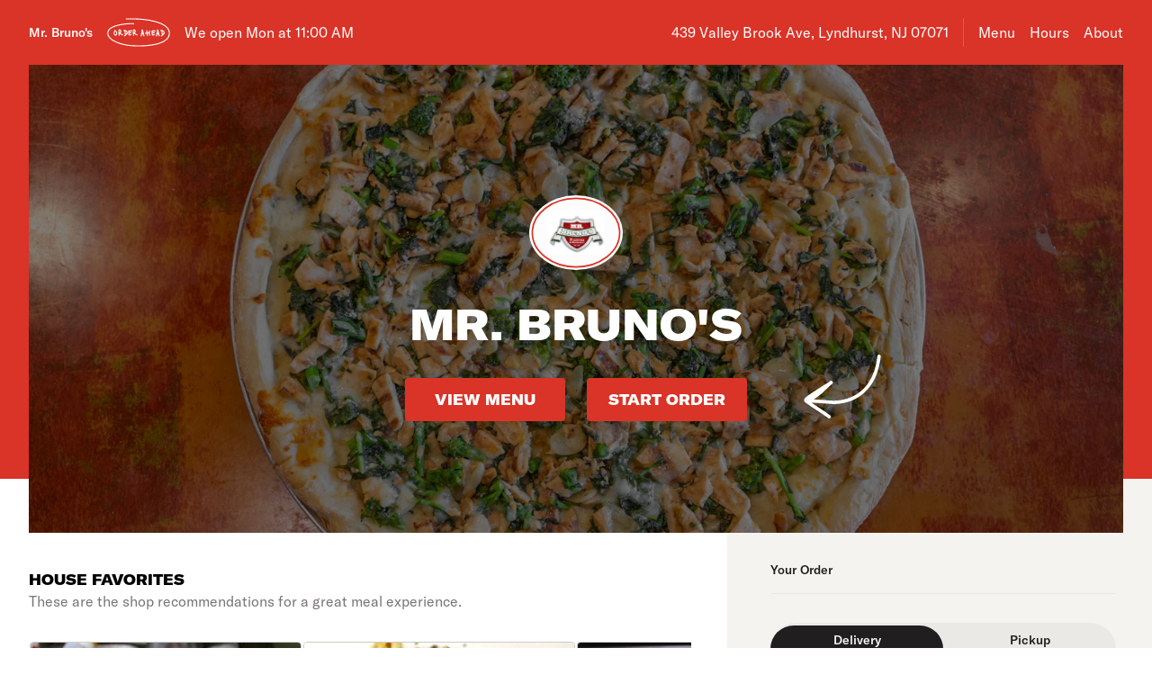

--- FILE ---
content_type: text/html; charset=utf-8
request_url: https://www.theoriginalmrbrunospizza.com/
body_size: 58369
content:

<!DOCTYPE html>
<html lang="en" >
  <head>
    <meta charset="utf-8" />
    <meta data-react-helmet="true" name="description" content="View the menu, hours, address, and photos for Mr. Bruno&#x27;s in Lyndhurst, NJ. Order online for delivery or pickup on Slicelife.com"/><meta data-react-helmet="true" property="og:title" content="Mr. Bruno&#x27;s - Lyndhurst, NJ - 439 Valley Brook Ave - Hours, Menu, Order"/><meta data-react-helmet="true" property="og:image" content="https://mypizza-assets-production.imgix.net/url-preview-background.png?mark64=aHR0cHM6Ly9hc3NldHMuaW1naXgubmV0L350ZXh0P2g9NDEwJnR4dDY0PVRWSXVJRUpTVlU1UEoxTSUzRCZ0eHQtY29sb3I9d2hpdGUmdHh0LWZvbnQ9QXJpYWwtQmxhY2smdHh0LXNpemU9NzUmdz04NDA%3D&amp;mark-x=86&amp;mark-y=180"/>
    <title data-react-helmet="true">Mr. Bruno&#x27;s - Lyndhurst, NJ - 439 Valley Brook Ave - Hours, Menu, Order</title>
    <link data-react-helmet="true" rel="canonical" href="https://www.theoriginalmrbrunospizza.com"/>
    <script>
      // Start a timer to calculate the page load speed
      // to provide this data for the viewed_direct_web event
      window._loadTimeStartedAt = performance.now();
    </script>
    <script type="text/javascript">
      window.env = {"REACT_APP_IMGIX_URL":"https://mypizza-assets-production.imgix.net","REACT_APP_DATADOG_KEY":"pub3fbbe260da7b8611755d0afee262a1c6","REACT_APP_APP_ENV":"production","REACT_APP_OPTIMIZELY_KEY":"EiPeHJtBrNYeqGsBySPjg","GOOGLE_MAPS_API_KEY":"AIzaSyA8AGa2VpPrzYoVsazYdA0v8Wxlwojmcwc","REACT_APP_CONSUMER_API_KEY":"Cz4gergJIN9WbBK1ydx8sBsLX5iDq41162LM1YB5","REACT_APP_CONSUMER_LANDING_PAGES_URL":"https://slicelife.com","REACT_APP_CORE_API_URL":"https://core-api.private.prod.slicelife.com","REACT_APP_ANALYTICS_LOGGING_ENABLED":"false","REACT_APP_CONSUMER_API_GATEWAY_URL":"https://consumer.prod.slicelife.com","REACT_APP_STOREFRONT_URL":"https://slicelife.com"};
    </script>
    <script>window._initialDataContext = {"0":{"data":{"primaryShopRequest":{"data":{"accepts_cards":1,"accepts_cash":0,"acquired":true,"address":"439 Valley Brook Ave","banner_text":"","chain":null,"city":"Lyndhurst","coupons":[],"created_at":"2019-02-09T17:55:40Z","default_transmission_method":"register","delivery_estimate":"45 - 60 min","delivery_fees_info":{"order_minimum_range":"$15.0","delivery_fee_range":"$2.0 - $3.0","delivery_fee_type":"flat"},"description":"","direct_web_settings":{},"disabled":false,"discount_percent":null,"domain_name":"theoriginalmrbrunospizza.com","subdomain":null,"perfect_pizza_template_name":null,"does_delivery":true,"does_pickup":true,"does_scheduled_orders":true,"eta":{"delivery_min":45,"delivery_max":60,"pickup_min":30,"pickup_max":45},"facebook_page_id":null,"favorites_count":0,"has_menu":true,"holidays":null,"hero_image_url":"https://slicelife.imgix.net/21833/photos/original/MrBrunos_BroccoliRabeGrilledChickenPizza.jpg?auto=compress&auto=format","shop_id":21833,"imgix_logo_url":"https://shop-logos.imgix.net/shops/21833/original/The_Original_Mr._Bruno's_Pizzeria___Restaurant.png","latitude":"40.8122576","logo_url":"https://production-assets.cf.slicelife.com/shops/21833/medium_square/The_Original_Mr._Bruno's_Pizzeria___Restaurant.png","longitude":"-74.1221341","loyalty_enabled":false,"min_delivery_order":"0.0","min_pickup_order":null,"name":"Mr. Bruno's","neighborhood":"","next_opening_delivery":"2026-01-26T16:00:00Z","next_opening_pickup":"2026-01-26T16:00:00Z","onboarded_at":"2020-03-04T22:40:40Z","open_for_delivery":false,"open_for_pickup":false,"paused_for_delivery":false,"paused_for_pickup":false,"paused_for_delivery_reason":null,"paused_for_pickup_reason":null,"order_option_types":[{"id":1,"name":"contactless_delivery","display":"Contactless Delivery","order_instruction":"Customer wants a contact-free delivery. Please leave food at door and let them know, unless instructed otherwise.","created_at":"2020-11-03T11:30:05Z","updated_at":"2020-11-03T11:30:05Z","disabled_order_instructions":null},{"id":2,"name":"curbside_pickup","display":"Curbside Pickup","order_instruction":"This is a curbside pickup order. The customer will call your shop when they arrive. Be ready to meet them outside to hand over the order.","created_at":"2020-11-03T11:30:05Z","updated_at":"2020-11-04T12:02:02Z","disabled_order_instructions":null},{"id":3,"name":"include_utensils","display":"Include napkins and utensils","order_instruction":"Include utensils.","created_at":"2024-10-14T12:30:05Z","updated_at":"2024-10-14T12:30:02Z","disabled_order_instructions":"Utensils not requested."}],"phone":"2019331588","slice_platform_phone":"2019331588","photos":["https://slicelife.imgix.net/21833/photos/original/MrBrunos_BroccoliRabeGrilledChickenPizza.jpg?auto=compress&auto=format","https://slicelife.imgix.net/21833/photos/original/MrBrunos_BuffaloChickenPizza.jpg?auto=compress&auto=format","https://slicelife.imgix.net/21833/photos/original/MrBrunos_CowboyPizza.jpg?auto=compress&auto=format","https://slicelife.imgix.net/21833/photos/original/MrBrunos_GrandpaPizza.jpg?auto=compress&auto=format","https://slicelife.imgix.net/21833/photos/original/MrBrunos_GrilledChickenVodkaPizza.jpg?auto=compress&auto=format","https://slicelife.imgix.net/21833/photos/original/MrBrunos_PenneVodkaPizza.jpg?auto=compress&auto=format","https://slicelife.imgix.net/21833/photos/original/MrBrunos_PepperoniPizza.jpg?auto=compress&auto=format","https://slicelife.imgix.net/21833/photos/original/MrBrunos_DrunkenSquarePizza.jpg?auto=compress&auto=format","https://slicelife.imgix.net/21833/photos/original/MrBrunos_FamousSicilianSquarePizza.jpg?auto=compress&auto=format","https://slicelife.imgix.net/21833/photos/original/MrBrunos_MamaLuciaSquarePizza.jpg?auto=compress&auto=format","https://slicelife.imgix.net/21833/photos/original/MrBrunos_MargheritaSquarePizza.jpg?auto=compress&auto=format","https://slicelife.imgix.net/21833/photos/original/MrBrunos_NonnasSquarePizza.jpg?auto=compress&auto=format","https://slicelife.imgix.net/21833/photos/original/MrBrunos_WhiteSpinachGarlicSquarePizza.jpg?auto=compress&auto=format","https://slicelife.imgix.net/21833/photos/original/MrBrunos_WhiteSquarePizza.jpg?auto=compress&auto=format","https://slicelife.imgix.net/21833/photos/original/MrBrunos_WhiteTomatoGarlicSquarePizza.jpg?auto=compress&auto=format","https://slicelife.imgix.net/21833/photos/original/MrBrunos_Calzone.jpg?auto=compress&auto=format","https://slicelife.imgix.net/21833/photos/original/MrBrunos_SausageOnionsPeppersRoll.jpg?auto=compress&auto=format"],"pickup_estimate":"30 - 45 min","register_mode":"basic","register_mode_id":"ae18032d-896f-4b47-8f4a-bbca5da8aec7","ros_enabled":true,"service_fee_flat_amount":"1.99","service_fee_percentage_amount":null,"social_media":[{"id":4317,"link":"https://www.facebook.com/OriginalMrBrunos/","platform":"facebook","sort_order":null,"shop_id":21833,"created_at":"2020-02-10T08:01:28Z","updated_at":"2020-02-10T08:01:28Z"},{"id":4318,"link":"https://twitter.com/original_brunos","platform":"twitter","sort_order":null,"shop_id":21833,"created_at":"2020-02-10T08:02:11Z","updated_at":"2020-02-10T08:02:11Z"}],"special_instructions_enabled":true,"state":"NJ","status":"live","storefront_path":"restaurants/nj/lyndhurst/07071/the-original-mr-bruno-s-pizzeria-restaurant/menu","story":{"story":"Welcome to Mr. Bruno's - one of the best pizza places in Lyndhurst, NJ! Years of experience have enabled us to provide our customers with incredible food and service. Thus, it's no wonder that we're such a local favorite in Bergen County. Needless to say, we expect you to give us a visit and see what all the fuss is about.\r\n\r\nOur extensive menu includes a variety of delicious pizzas. For a start, you can try some of our regular options. We have a flavorsome square pie, round, gluten-free, whole wheat pizza, and more. In addition, we offer two specialty pies, as well as pizza by the slice. In other words, whatever your pizza needs are - we got you covered.\r\n\r\nFurthermore, we serve different appetizers, salads, hot heroes, pasta, veal, seafood, sides, and others. What's more, we provide excellent catering services. These are suitable for any of your special events or occasions, so do check them out on our menu.\r\n\r\nFeel free to join us for lunch or dinner at any time - we're open 7 days a week. Or if you'd prefer to enjoy our food at home, then you can order for takeout or delivery via Slice!\r\n","photo":null,"is_default_story":false},"suspended":false,"tax_delivery_fee":1,"tax_rate":"6.625","tax_service_fee":true,"third_party_web_settings":{"floating_button_theme":null,"floating_button_layout":null,"floating_button_theme_variant":null,"floating_button_theme_color":null,"floating_button_value_message":null,"floating_button_enabled":false,"floating_button_position":null,"floating_button_message":null,"floating_button_multilocation_enabled":false,"modal_theme":null,"modal_theme_color":null,"modal_enabled":false,"modal_value_message":null,"modal_layout":null,"modal_theme_variant":null,"modal_position":null,"modal_message":null,"modal_multilocation_enabled":false,"modal_marketplace":null,"nav_bar_theme":null,"nav_bar_theme_variant":null,"nav_bar_theme_color":null,"nav_bar_enabled":false,"nav_bar_position":null,"nav_bar_value_message":null,"nav_bar_button_layout":null,"nav_bar_message":null,"nav_bar_multilocation_enabled":false,"nav_bar_marketplace":null},"timezone":"EST","timezone_identifier":"America/New_York","tips_enabled_for_delivery":true,"tips_enabled_for_pickup":true,"title":"","twilio_phone":null,"ui_customization":{"header_color":null},"updated_at":"2026-01-07T23:37:00Z","uses_cross_street":false,"uuid":"b29969d1-0dcc-464f-ac44-cd5e26b963cb","web_slug":"nj/lyndhurst/07071/the-original-mr-bruno-s-pizzeria-restaurant","zipcode":"07071","project_by_slice":false,"delivery_overflow_enabled":false,"register_user_permissions":false,"slice_payments_enabled":false,"calculate_average_eta":false}},"currentShopRequest":{"data":{"accepts_cards":1,"accepts_cash":0,"acquired":true,"address":"439 Valley Brook Ave","banner_text":"","chain":null,"city":"Lyndhurst","coupons":[],"created_at":"2019-02-09T17:55:40Z","default_transmission_method":"register","delivery_estimate":"45 - 60 min","delivery_fees_info":{"order_minimum_range":"$15.0","delivery_fee_range":"$2.0 - $3.0","delivery_fee_type":"flat"},"description":"","direct_web_settings":{},"disabled":false,"discount_percent":null,"domain_name":"theoriginalmrbrunospizza.com","subdomain":null,"perfect_pizza_template_name":null,"does_delivery":true,"does_pickup":true,"does_scheduled_orders":true,"eta":{"delivery_min":45,"delivery_max":60,"pickup_min":30,"pickup_max":45},"facebook_page_id":null,"favorites_count":0,"has_menu":true,"holidays":null,"hero_image_url":"https://slicelife.imgix.net/21833/photos/original/MrBrunos_BroccoliRabeGrilledChickenPizza.jpg?auto=compress&auto=format","shop_id":21833,"imgix_logo_url":"https://shop-logos.imgix.net/shops/21833/original/The_Original_Mr._Bruno's_Pizzeria___Restaurant.png","latitude":"40.8122576","logo_url":"https://production-assets.cf.slicelife.com/shops/21833/medium_square/The_Original_Mr._Bruno's_Pizzeria___Restaurant.png","longitude":"-74.1221341","loyalty_enabled":false,"min_delivery_order":"0.0","min_pickup_order":null,"name":"Mr. Bruno's","neighborhood":"","next_opening_delivery":"2026-01-26T16:00:00Z","next_opening_pickup":"2026-01-26T16:00:00Z","onboarded_at":"2020-03-04T22:40:40Z","open_for_delivery":false,"open_for_pickup":false,"paused_for_delivery":false,"paused_for_pickup":false,"paused_for_delivery_reason":null,"paused_for_pickup_reason":null,"order_option_types":[{"id":1,"name":"contactless_delivery","display":"Contactless Delivery","order_instruction":"Customer wants a contact-free delivery. Please leave food at door and let them know, unless instructed otherwise.","created_at":"2020-11-03T11:30:05Z","updated_at":"2020-11-03T11:30:05Z","disabled_order_instructions":null},{"id":2,"name":"curbside_pickup","display":"Curbside Pickup","order_instruction":"This is a curbside pickup order. The customer will call your shop when they arrive. Be ready to meet them outside to hand over the order.","created_at":"2020-11-03T11:30:05Z","updated_at":"2020-11-04T12:02:02Z","disabled_order_instructions":null},{"id":3,"name":"include_utensils","display":"Include napkins and utensils","order_instruction":"Include utensils.","created_at":"2024-10-14T12:30:05Z","updated_at":"2024-10-14T12:30:02Z","disabled_order_instructions":"Utensils not requested."}],"phone":"2019331588","slice_platform_phone":"2019331588","photos":["https://slicelife.imgix.net/21833/photos/original/MrBrunos_BroccoliRabeGrilledChickenPizza.jpg?auto=compress&auto=format","https://slicelife.imgix.net/21833/photos/original/MrBrunos_BuffaloChickenPizza.jpg?auto=compress&auto=format","https://slicelife.imgix.net/21833/photos/original/MrBrunos_CowboyPizza.jpg?auto=compress&auto=format","https://slicelife.imgix.net/21833/photos/original/MrBrunos_GrandpaPizza.jpg?auto=compress&auto=format","https://slicelife.imgix.net/21833/photos/original/MrBrunos_GrilledChickenVodkaPizza.jpg?auto=compress&auto=format","https://slicelife.imgix.net/21833/photos/original/MrBrunos_PenneVodkaPizza.jpg?auto=compress&auto=format","https://slicelife.imgix.net/21833/photos/original/MrBrunos_PepperoniPizza.jpg?auto=compress&auto=format","https://slicelife.imgix.net/21833/photos/original/MrBrunos_DrunkenSquarePizza.jpg?auto=compress&auto=format","https://slicelife.imgix.net/21833/photos/original/MrBrunos_FamousSicilianSquarePizza.jpg?auto=compress&auto=format","https://slicelife.imgix.net/21833/photos/original/MrBrunos_MamaLuciaSquarePizza.jpg?auto=compress&auto=format","https://slicelife.imgix.net/21833/photos/original/MrBrunos_MargheritaSquarePizza.jpg?auto=compress&auto=format","https://slicelife.imgix.net/21833/photos/original/MrBrunos_NonnasSquarePizza.jpg?auto=compress&auto=format","https://slicelife.imgix.net/21833/photos/original/MrBrunos_WhiteSpinachGarlicSquarePizza.jpg?auto=compress&auto=format","https://slicelife.imgix.net/21833/photos/original/MrBrunos_WhiteSquarePizza.jpg?auto=compress&auto=format","https://slicelife.imgix.net/21833/photos/original/MrBrunos_WhiteTomatoGarlicSquarePizza.jpg?auto=compress&auto=format","https://slicelife.imgix.net/21833/photos/original/MrBrunos_Calzone.jpg?auto=compress&auto=format","https://slicelife.imgix.net/21833/photos/original/MrBrunos_SausageOnionsPeppersRoll.jpg?auto=compress&auto=format"],"pickup_estimate":"30 - 45 min","register_mode":"basic","register_mode_id":"ae18032d-896f-4b47-8f4a-bbca5da8aec7","ros_enabled":true,"service_fee_flat_amount":"1.99","service_fee_percentage_amount":null,"social_media":[{"id":4317,"link":"https://www.facebook.com/OriginalMrBrunos/","platform":"facebook","sort_order":null,"shop_id":21833,"created_at":"2020-02-10T08:01:28Z","updated_at":"2020-02-10T08:01:28Z"},{"id":4318,"link":"https://twitter.com/original_brunos","platform":"twitter","sort_order":null,"shop_id":21833,"created_at":"2020-02-10T08:02:11Z","updated_at":"2020-02-10T08:02:11Z"}],"special_instructions_enabled":true,"state":"NJ","status":"live","storefront_path":"restaurants/nj/lyndhurst/07071/the-original-mr-bruno-s-pizzeria-restaurant/menu","story":{"story":"Welcome to Mr. Bruno's - one of the best pizza places in Lyndhurst, NJ! Years of experience have enabled us to provide our customers with incredible food and service. Thus, it's no wonder that we're such a local favorite in Bergen County. Needless to say, we expect you to give us a visit and see what all the fuss is about.\r\n\r\nOur extensive menu includes a variety of delicious pizzas. For a start, you can try some of our regular options. We have a flavorsome square pie, round, gluten-free, whole wheat pizza, and more. In addition, we offer two specialty pies, as well as pizza by the slice. In other words, whatever your pizza needs are - we got you covered.\r\n\r\nFurthermore, we serve different appetizers, salads, hot heroes, pasta, veal, seafood, sides, and others. What's more, we provide excellent catering services. These are suitable for any of your special events or occasions, so do check them out on our menu.\r\n\r\nFeel free to join us for lunch or dinner at any time - we're open 7 days a week. Or if you'd prefer to enjoy our food at home, then you can order for takeout or delivery via Slice!\r\n","photo":null,"is_default_story":false},"suspended":false,"tax_delivery_fee":1,"tax_rate":"6.625","tax_service_fee":true,"third_party_web_settings":{"floating_button_theme":null,"floating_button_layout":null,"floating_button_theme_variant":null,"floating_button_theme_color":null,"floating_button_value_message":null,"floating_button_enabled":false,"floating_button_position":null,"floating_button_message":null,"floating_button_multilocation_enabled":false,"modal_theme":null,"modal_theme_color":null,"modal_enabled":false,"modal_value_message":null,"modal_layout":null,"modal_theme_variant":null,"modal_position":null,"modal_message":null,"modal_multilocation_enabled":false,"modal_marketplace":null,"nav_bar_theme":null,"nav_bar_theme_variant":null,"nav_bar_theme_color":null,"nav_bar_enabled":false,"nav_bar_position":null,"nav_bar_value_message":null,"nav_bar_button_layout":null,"nav_bar_message":null,"nav_bar_multilocation_enabled":false,"nav_bar_marketplace":null},"timezone":"EST","timezone_identifier":"America/New_York","tips_enabled_for_delivery":true,"tips_enabled_for_pickup":true,"title":"","twilio_phone":null,"ui_customization":{"header_color":null},"updated_at":"2026-01-07T23:37:00Z","uses_cross_street":false,"uuid":"b29969d1-0dcc-464f-ac44-cd5e26b963cb","web_slug":"nj/lyndhurst/07071/the-original-mr-bruno-s-pizzeria-restaurant","zipcode":"07071","project_by_slice":false,"delivery_overflow_enabled":false,"register_user_permissions":false,"slice_payments_enabled":false,"calculate_average_eta":false}},"shopsRequest":{"data":[{"accepts_cards":1,"accepts_cash":0,"acquired":true,"address":"439 Valley Brook Ave","banner_text":"","chain":null,"city":"Lyndhurst","coupons":[],"created_at":"2019-02-09T17:55:40Z","default_transmission_method":"register","delivery_estimate":"45 - 60 min","delivery_fees_info":{"order_minimum_range":"$15.0","delivery_fee_range":"$2.0 - $3.0","delivery_fee_type":"flat"},"description":"","direct_web_settings":{},"disabled":false,"discount_percent":null,"domain_name":"theoriginalmrbrunospizza.com","subdomain":null,"perfect_pizza_template_name":null,"does_delivery":true,"does_pickup":true,"does_scheduled_orders":true,"eta":{"delivery_min":45,"delivery_max":60,"pickup_min":30,"pickup_max":45},"facebook_page_id":null,"favorites_count":0,"has_menu":true,"holidays":null,"hero_image_url":"https://slicelife.imgix.net/21833/photos/original/MrBrunos_BroccoliRabeGrilledChickenPizza.jpg?auto=compress&auto=format","shop_id":21833,"imgix_logo_url":"https://shop-logos.imgix.net/shops/21833/original/The_Original_Mr._Bruno's_Pizzeria___Restaurant.png","latitude":"40.8122576","logo_url":"https://production-assets.cf.slicelife.com/shops/21833/medium_square/The_Original_Mr._Bruno's_Pizzeria___Restaurant.png","longitude":"-74.1221341","loyalty_enabled":false,"min_delivery_order":"0.0","min_pickup_order":null,"name":"Mr. Bruno's","neighborhood":"","next_opening_delivery":"2026-01-26T16:00:00Z","next_opening_pickup":"2026-01-26T16:00:00Z","onboarded_at":"2020-03-04T22:40:40Z","open_for_delivery":false,"open_for_pickup":false,"paused_for_delivery":false,"paused_for_pickup":false,"paused_for_delivery_reason":null,"paused_for_pickup_reason":null,"order_option_types":[{"id":1,"name":"contactless_delivery","display":"Contactless Delivery","order_instruction":"Customer wants a contact-free delivery. Please leave food at door and let them know, unless instructed otherwise.","created_at":"2020-11-03T11:30:05Z","updated_at":"2020-11-03T11:30:05Z","disabled_order_instructions":null},{"id":2,"name":"curbside_pickup","display":"Curbside Pickup","order_instruction":"This is a curbside pickup order. The customer will call your shop when they arrive. Be ready to meet them outside to hand over the order.","created_at":"2020-11-03T11:30:05Z","updated_at":"2020-11-04T12:02:02Z","disabled_order_instructions":null},{"id":3,"name":"include_utensils","display":"Include napkins and utensils","order_instruction":"Include utensils.","created_at":"2024-10-14T12:30:05Z","updated_at":"2024-10-14T12:30:02Z","disabled_order_instructions":"Utensils not requested."}],"phone":"2019331588","slice_platform_phone":"2019331588","photos":["https://slicelife.imgix.net/21833/photos/original/MrBrunos_BroccoliRabeGrilledChickenPizza.jpg?auto=compress&auto=format","https://slicelife.imgix.net/21833/photos/original/MrBrunos_BuffaloChickenPizza.jpg?auto=compress&auto=format","https://slicelife.imgix.net/21833/photos/original/MrBrunos_CowboyPizza.jpg?auto=compress&auto=format","https://slicelife.imgix.net/21833/photos/original/MrBrunos_GrandpaPizza.jpg?auto=compress&auto=format","https://slicelife.imgix.net/21833/photos/original/MrBrunos_GrilledChickenVodkaPizza.jpg?auto=compress&auto=format","https://slicelife.imgix.net/21833/photos/original/MrBrunos_PenneVodkaPizza.jpg?auto=compress&auto=format","https://slicelife.imgix.net/21833/photos/original/MrBrunos_PepperoniPizza.jpg?auto=compress&auto=format","https://slicelife.imgix.net/21833/photos/original/MrBrunos_DrunkenSquarePizza.jpg?auto=compress&auto=format","https://slicelife.imgix.net/21833/photos/original/MrBrunos_FamousSicilianSquarePizza.jpg?auto=compress&auto=format","https://slicelife.imgix.net/21833/photos/original/MrBrunos_MamaLuciaSquarePizza.jpg?auto=compress&auto=format","https://slicelife.imgix.net/21833/photos/original/MrBrunos_MargheritaSquarePizza.jpg?auto=compress&auto=format","https://slicelife.imgix.net/21833/photos/original/MrBrunos_NonnasSquarePizza.jpg?auto=compress&auto=format","https://slicelife.imgix.net/21833/photos/original/MrBrunos_WhiteSpinachGarlicSquarePizza.jpg?auto=compress&auto=format","https://slicelife.imgix.net/21833/photos/original/MrBrunos_WhiteSquarePizza.jpg?auto=compress&auto=format","https://slicelife.imgix.net/21833/photos/original/MrBrunos_WhiteTomatoGarlicSquarePizza.jpg?auto=compress&auto=format","https://slicelife.imgix.net/21833/photos/original/MrBrunos_Calzone.jpg?auto=compress&auto=format","https://slicelife.imgix.net/21833/photos/original/MrBrunos_SausageOnionsPeppersRoll.jpg?auto=compress&auto=format"],"pickup_estimate":"30 - 45 min","register_mode":"basic","register_mode_id":"ae18032d-896f-4b47-8f4a-bbca5da8aec7","ros_enabled":true,"service_fee_flat_amount":"1.99","service_fee_percentage_amount":null,"social_media":[{"id":4317,"link":"https://www.facebook.com/OriginalMrBrunos/","platform":"facebook","sort_order":null,"shop_id":21833,"created_at":"2020-02-10T08:01:28Z","updated_at":"2020-02-10T08:01:28Z"},{"id":4318,"link":"https://twitter.com/original_brunos","platform":"twitter","sort_order":null,"shop_id":21833,"created_at":"2020-02-10T08:02:11Z","updated_at":"2020-02-10T08:02:11Z"}],"special_instructions_enabled":true,"state":"NJ","status":"live","storefront_path":"restaurants/nj/lyndhurst/07071/the-original-mr-bruno-s-pizzeria-restaurant/menu","story":{"story":"Welcome to Mr. Bruno's - one of the best pizza places in Lyndhurst, NJ! Years of experience have enabled us to provide our customers with incredible food and service. Thus, it's no wonder that we're such a local favorite in Bergen County. Needless to say, we expect you to give us a visit and see what all the fuss is about.\r\n\r\nOur extensive menu includes a variety of delicious pizzas. For a start, you can try some of our regular options. We have a flavorsome square pie, round, gluten-free, whole wheat pizza, and more. In addition, we offer two specialty pies, as well as pizza by the slice. In other words, whatever your pizza needs are - we got you covered.\r\n\r\nFurthermore, we serve different appetizers, salads, hot heroes, pasta, veal, seafood, sides, and others. What's more, we provide excellent catering services. These are suitable for any of your special events or occasions, so do check them out on our menu.\r\n\r\nFeel free to join us for lunch or dinner at any time - we're open 7 days a week. Or if you'd prefer to enjoy our food at home, then you can order for takeout or delivery via Slice!\r\n","photo":null,"is_default_story":false},"suspended":false,"tax_delivery_fee":1,"tax_rate":"6.625","tax_service_fee":true,"third_party_web_settings":{"floating_button_theme":null,"floating_button_layout":null,"floating_button_theme_variant":null,"floating_button_theme_color":null,"floating_button_value_message":null,"floating_button_enabled":false,"floating_button_position":null,"floating_button_message":null,"floating_button_multilocation_enabled":false,"modal_theme":null,"modal_theme_color":null,"modal_enabled":false,"modal_value_message":null,"modal_layout":null,"modal_theme_variant":null,"modal_position":null,"modal_message":null,"modal_multilocation_enabled":false,"modal_marketplace":null,"nav_bar_theme":null,"nav_bar_theme_variant":null,"nav_bar_theme_color":null,"nav_bar_enabled":false,"nav_bar_position":null,"nav_bar_value_message":null,"nav_bar_button_layout":null,"nav_bar_message":null,"nav_bar_multilocation_enabled":false,"nav_bar_marketplace":null},"timezone":"EST","timezone_identifier":"America/New_York","tips_enabled_for_delivery":true,"tips_enabled_for_pickup":true,"title":"","twilio_phone":null,"ui_customization":{"header_color":null},"updated_at":"2026-01-07T23:37:00Z","uses_cross_street":false,"uuid":"b29969d1-0dcc-464f-ac44-cd5e26b963cb","web_slug":"nj/lyndhurst/07071/the-original-mr-bruno-s-pizzeria-restaurant","zipcode":"07071","project_by_slice":false,"delivery_overflow_enabled":false,"register_user_permissions":false,"slice_payments_enabled":false,"calculate_average_eta":false}]},"shopScheduleRequest":{"data":{"delivery":[{"from":"2026-01-26T16:00:00Z","to":"2026-01-27T02:00:00Z"},{"from":"2026-01-27T16:00:00Z","to":"2026-01-28T02:00:00Z"},{"from":"2026-01-28T16:00:00Z","to":"2026-01-29T02:00:00Z"},{"from":"2026-01-29T16:00:00Z","to":"2026-01-30T02:00:00Z"},{"from":"2026-01-30T16:00:00Z","to":"2026-01-31T04:00:00Z"},{"from":"2026-01-31T16:00:00Z","to":"2026-02-01T04:00:00Z"}],"pickup":[{"from":"2026-01-26T16:00:00Z","to":"2026-01-27T02:30:00Z"},{"from":"2026-01-27T16:00:00Z","to":"2026-01-28T02:30:00Z"},{"from":"2026-01-28T16:00:00Z","to":"2026-01-29T02:30:00Z"},{"from":"2026-01-29T16:00:00Z","to":"2026-01-30T02:30:00Z"},{"from":"2026-01-30T16:00:00Z","to":"2026-01-31T04:30:00Z"},{"from":"2026-01-31T16:00:00Z","to":"2026-02-01T04:30:00Z"}],"pausings":{"delivery":[],"pickup":[]},"timezone":"America/New_York"}},"menuRequest":{"data":{"categories":[{"id":25875452,"name":"Pizza","products":[{"id":9695122,"name":"Square Pie","price":"$20.50","code":"8254185b404184f689837c489b001559076537e272d9e74bb0d729d04acbd3bf","productTypeIds":[12648191],"isBestSeller":true},{"id":9695124,"name":"Square Pie with Extra Cheese","price":"$26.50","code":"220691e4209bd03ffdac92702bda0e125a6616fccc8b050e009d06073e65383d","productTypeIds":[12648193],"isBestSeller":true},{"id":9695116,"name":"Round Pie","price":"$17.50","code":"fbc3d79c5374b6398e5d40afbba60c33f30dce154de51617a3c85fd8ebcc16e1","productTypeIds":[12648185],"isBestSeller":true},{"id":9695123,"name":"Round Pie with Extra Cheese","price":"$23.50","code":"c81be1cd8a24d108b6ecc83dd63859a37161b260d6b2d45eae6c2a478821f0dd","productTypeIds":[12648192],"isBestSeller":true},{"id":9695320,"name":"Personal Pizza","price":"$11.50","code":"6a8b51ff5306b84d4e3451ab313ff20bd8dabfd2cbf32174343d5f19243b601c","productTypeIds":[15042054,12648389,14338680,14338681,14338682,14338683,14338684,14338686,14338687,14338689,14338690,14338691,14338693,17380682,14338688,14338692,14338695,14338696,14338697,22686996,20356036,14338698],"isBestSeller":true},{"id":9695136,"name":"Personal Gluten Free Pizza","price":"$16.95","code":"be2742738f0a1b6e43dc8de69241bdf51eb6b08785447577c81245f00f1eab45","productTypeIds":[12648205],"isBestSeller":false},{"id":9695153,"name":"Mr.Bruno's Special Pizza","price":"$28.50","description":"Mushrooms, sausage, pepperoni, onions, peppers, olives and meatballs.","code":"fb078d2ed46940104e212aa37b92c3a5647119064731809c3d8068bc72b0e320","productTypeIds":[12648222,12648229],"isBestSeller":false}]},{"id":25875459,"name":"Specialty Pizza","products":[{"id":9695236,"name":"Specialty Round Pie","price":"$23.95","code":"63f495ce0ed3250ce44a3c3d4938162214c2f9126ecab6d7b80ebd5380d2aa70","productTypeIds":[12648305,14338618,14338619,14338620,14338621,14338622,24178792,14338617,14338623,14338624,14338625,14338626,14338627,14338628,14338629,14338630,14338631,14338632,14338633,14338634,22686994,14338635],"isBestSeller":true},{"id":9695422,"name":"Personal Marie Style Pie","price":"$11.50","code":"14145c562a9f33555b9020e353ebc4245a7697abb60ce88a694db5a8baed2af7","productTypeIds":[12648491],"isBestSeller":false},{"id":9695237,"name":"Specialty Square Pie","price":"$25.95","code":"80edb1eb4feebb6415add4080eca7f12f9b1fa0e96f0e7cee461f7e5e5f7185a","productTypeIds":[12648306,14338636,14338637,14338638,14338639,14338640,24178793,14338641,14338642,14338643,14338644,14338645,14338646,14338647,14338648,14338649,14338650,14338651,14338652,14338653,22686995,14338654],"isBestSeller":false},{"id":20998931,"name":"Specialty Pizza","price":"$23.95","code":"7bab711a60b15aed71361cabd76945dd8e3bba522404e1ec725385ced353eac6","productTypeIds":[24178791],"isBestSeller":false}]},{"id":25875455,"name":"Pizza By The Slice","products":[{"id":9695180,"name":"Slice Pie","price":"$3.75","code":"9bd1d3b32c7cefbd9a63d371132c36a725f57b1862f722c42180c426dc307db7","productTypeIds":[12648249,15042053],"isBestSeller":false},{"id":19192869,"name":"Specialty slice","price":"$5.50","code":"71dafad30d4dec12f7a62f90d952b5ee6b12cddb62975ec488ec224d918cd3f9","productTypeIds":[22217724,22217725,22217726,22217727,22217728,22217729,22217730,22217731,22217732,22217733,22217734,22217735,22217736],"isBestSeller":false}]},{"id":25875464,"name":"Specialty Items","description":"Comes with marinara sauce.","products":[{"id":9695303,"name":"Sausage Roll","price":"$10.95","code":"611194b50e5b6bd0a49b008a73c6ee602aadb7cafe122e6fa876127aa74c66d5","productTypeIds":[12648372],"isBestSeller":false},{"id":9695306,"name":"Stromboli","price":"$12.95","code":"591a6c62b9678d312de3e378db16360b58aae557937bafbc0e4d97f7a3a6be7d","productTypeIds":[12648375,12648388],"isBestSeller":false},{"id":9695356,"name":"Chicken Roll","price":"$10.95","code":"6ae6a1d6b115afd751419000b52e3bd0c556adf9929286e2d8f32993801bfe35","productTypeIds":[12648425],"isBestSeller":false},{"id":9695361,"name":"Spinach Roll","price":"$10.95","code":"31be79e72985b6c4ee50a72b23e9d7ffe5322b1c121703bad5adff07c293aebc","productTypeIds":[12648430],"isBestSeller":false},{"id":9695388,"name":"Pepperoni Roll","price":"$10.95","code":"9f3b75ac7b03e1d470cb7398a72e5c8ef75632762a41b8a065d661d742af94f1","productTypeIds":[12648457],"isBestSeller":false},{"id":9695390,"name":"Rice Ball","price":"$5.95","code":"c0a83938c7a691424fd341284e822d5294872aaed7420a34cd57520216d3cdb0","productTypeIds":[12648459],"isBestSeller":false},{"id":9695396,"name":"Buffalo Chicken Roll","price":"$10.95","code":"0e85b3902f9f73ce753c83ab86da3ec7e7df1f05969fbe26383debb43f654f0e","productTypeIds":[12648465],"isBestSeller":false},{"id":9695399,"name":"Garlic Knots","price":"$5.00","code":"5b49545a963d406849f0af7f9355002c70ab56415e0a3b2603cb9551ddde5ea1","productTypeIds":[12648468,16959017],"isBestSeller":false},{"id":9695406,"name":"Eggplant Panini","price":"$12.95","code":"58e48d6b133e241ca15fa81e8e4bbdb863542e1a21b32c692143793a13067042","productTypeIds":[12648475],"isBestSeller":false},{"id":9695407,"name":"Grilled Chicken Panini","price":"$14.95","image":"https://slice-menu-assets-prod.imgix.net/21833/1611266290_1fc0e579d1","code":"29323ca73ac7126acfdad4df7aa30e4ee118d1b8caad2cfb3f6ad193cc3b21fc","isFeatured":true,"productTypeIds":[12648476],"isBestSeller":false},{"id":17225589,"name":"Calzone","price":"$10.95","code":"3ece772c7f3937bcc41540c6b7071bb8511a587b7b163bfbd4d2e4c16f97ae79","productTypeIds":[20245495,22971436,22971437,22971438,22971439,22971440,22971441,22971442,22971443,22971444,22971445],"isBestSeller":false}]},{"id":25875479,"name":"Appetizers","products":[{"id":9695452,"name":"Garlic Bread","price":"$5.95","code":"56ccd8ea3d3e6b1870297ad0dc3d9893ae913893d25c3969fc0a99e3a08eaf86","productTypeIds":[12648521,15042027],"isBestSeller":false},{"id":9695453,"name":"Long Stem Artichoke","price":"$14.95","code":"b382312c158143b268d58a34be233cdedff11891d7acc013c1d8db35e6147c4b","productTypeIds":[12648522],"isBestSeller":false},{"id":9695460,"name":"Clams Oreganata","price":"$13.95","description":"Baked clams topped with bread crumbs & oregano.","code":"7c48ff2b517938488908a7312fcbb3bbaba49fc3d5ccdf40455405a3e0e5324a","productTypeIds":[12648529,12648543],"isBestSeller":false},{"id":9695475,"name":"Clams Casino","price":"$15.95","description":"Baked clams topped with bread crumbs & bacon","image":"https://slice-menu-assets-prod.imgix.net/21833/1611266375_508451ad88","code":"a26572d3f0ba6e422b2eaa300b32b9879345cc3334fa4f08692bbd6157434064","productTypeIds":[12648544,12648545],"isBestSeller":false},{"id":9696694,"name":"Firecracker Calamari","price":"$18.95","description":"SPICY!","image":"https://slice-menu-assets-prod.imgix.net/21833/1611266706_b9b0e4cc11","code":"8fabf3be6e81e04077637cdbb12a2eee30d2710e16edb1cc6f58b8d02c4e0f06","isFeatured":true,"productTypeIds":[12649773],"isBestSeller":false},{"id":9695490,"name":"Bruschetta","price":"$8.95","description":".","code":"1d72ebce2f693803d5c01c2067fc5b48cf5fb3101b75d2b858fb3217d3a1739f","productTypeIds":[12648559],"isBestSeller":false},{"id":9695506,"name":"Mozzarella Carozza","price":"$10.95","code":"f0743c89d553ab571c76b9a262e51c70a482e30548b09f434f65f6151f83ec5d","productTypeIds":[12648575],"isBestSeller":false},{"id":9695517,"name":"Mozzarella Sticks","price":"$9.95","code":"23330dbdb166d6451f6181a59cf7cd846ecd4eb40ce9cb6ed15ea3b7b2152d47","productTypeIds":[12648586],"isBestSeller":false},{"id":9695530,"name":"Jalapeno Poppers","price":"$11.95","code":"0fc918d6a70e0f2b8427a7492e3afdd8720516ae311f8d74b9ac2131c34f8666","productTypeIds":[12648599],"isBestSeller":false},{"id":9695537,"name":"Stuffed Mushrooms","price":"$10.95","code":"32b882673867e7539fa6dc3544ea56d7150d2648e68000edfcb01d38bfce564f","productTypeIds":[12648606],"isBestSeller":false},{"id":9695538,"name":"Chicken Fingers","price":"$14.95","image":"https://slice-menu-assets-prod.imgix.net/21833/1620311012_eb5947a44a","code":"0b27d7e1d7e3017e708f5d4ff9b99dc3e351f64037a6d0c6286cf22e6e3e8de6","productTypeIds":[12648607,15042025],"isBestSeller":false},{"id":9695545,"name":"Shrimp Cocktail","price":"$17.95","code":"c7d5743edd1978d1381868ac720466affc5e33ac5b8202152d0118bfc2cc81b4","productTypeIds":[12648614],"isBestSeller":false},{"id":9695548,"name":"Roasted Pepper Platter","price":"$13.95","description":"Sundried tomato, fresh mozzarella, and roasted peppers.","code":"d580f0270926bdf2d9a42c9c02489a5f5c71ab44504a30b319a15c7e34500f2b","productTypeIds":[12648617],"isBestSeller":false},{"id":9695553,"name":"Mozzarella Caprese","price":"$14.95","image":"https://slice-menu-assets-prod.imgix.net/21833/1620311095_f23fbd2aa6","code":"3c8cd523c8eb5a226302bae99c6e9980649089119828ba411eeef4a8765d0236","productTypeIds":[12648622],"isBestSeller":false},{"id":9695558,"name":"Stuffed Peppers","price":"$12.95","image":"https://slice-menu-assets-prod.imgix.net/21833/1611266509_5f292ee8f3","code":"bb507f13fe52bbcc87d04b117fcd4019aa7461964a46f659da44a788c3294e76","productTypeIds":[12648627],"isBestSeller":false},{"id":9695559,"name":"Buffalo Wings","price":"$11.95","code":"555aeecbf71b0b20d69045f2769b4279e3e1b4a169b0325381fe7c3b77c3ce03","productTypeIds":[12648628],"isBestSeller":false},{"id":9695565,"name":"Crabcakes","price":"$13.95","code":"05522e1765d6ec37edf0ee9d7b9995aee91a53de539ed011210789780c560356","productTypeIds":[12648634],"isBestSeller":false},{"id":9695579,"name":"Mussels","price":"$14.95","code":"2336809fd229b53d77957dfc2d288e84285c07ccfd856a44d5dd4d79aa6ecfe8","productTypeIds":[12648648,15042029],"isBestSeller":false},{"id":9695587,"name":"Spedini Alla Romano","price":"$11.95","code":"42730cb5a66cf34aa712ec3316f2fa6b705c35a67f7eeefb576ed9f44c6ddeb3","productTypeIds":[12648656],"isBestSeller":false},{"id":9695593,"name":"Eggplant Rollatini","price":"$14.95","code":"d4d700502f195e2926fb7ed667376a1ca0acc8e37d927a465f668673e63378dd","productTypeIds":[12648662],"isBestSeller":false},{"id":9695594,"name":"Fried Calamari","price":"$15.95","code":"96a7257c66581ff3b1363191ad88f7894b00963b2c5f988e2782c1a1431115ea","productTypeIds":[12648663],"isBestSeller":false},{"id":9695596,"name":"Grilled Portobello Mushrooms","price":"$14.95","description":"With fresh mozzarella and roasted peppers.","code":"821f21dea8b5f8b6c79a17153281c1501da83173dbb13f15cb3e881bdcf69a44","productTypeIds":[12648665],"isBestSeller":false},{"id":9695620,"name":"Hot Antipasto for 2","price":"$21.95","description":"Eggplant rollatini, stuffed mushrooms, clams, mussels and shrimp","code":"2ebd5bcca0288253a61ae618506e7af2b2689d8899a2c231b088f04803de7347","productTypeIds":[12648689],"isBestSeller":false}]},{"id":25875493,"name":"Salads","products":[{"id":9695636,"name":"Mixed Salad","price":"$8.95","code":"8f5b26d006ee25161d666c0172f52973e1ebc4a796bbdbf03c5eded611e4c562","productTypeIds":[12648705,12648716],"isBestSeller":false},{"id":9695637,"name":"Salad with Mozzarella","price":"$10.95","code":"ce0fa7e6d5a2f421d37c3f29b0a0ef69ef11da7a83fd78a865ae2efb4712459b","productTypeIds":[12648706,12648710],"isBestSeller":false},{"id":9695651,"name":"Salad with Fresh Mozzarella","price":"$11.95","code":"fb43c914d3e28077b5321db84a63119581e9249bf81329ba31e9e094544fcf7a","productTypeIds":[12648720,12648721],"isBestSeller":false},{"id":9695654,"name":"Cold Antipasto Salad","price":"$13.95","code":"a91cdb9a786527c79b0f158dcbc7347cd65f2cba3d06c933edfde4bbf0d420c4","productTypeIds":[12648723,12648724],"isBestSeller":false},{"id":9695659,"name":"Caesar Salad","price":"$10.95","code":"981965e922ce0938558ff1ea25831bcb3b568f624637d1b75aae28789d4503df","productTypeIds":[12648728,12648729],"isBestSeller":false},{"id":12063196,"name":"Grilled Chicken Caesar Salad","price":"$17.95","image":"https://slice-menu-assets-prod.imgix.net/21833/1611266738_0c9b0ff242","code":"19ec26351cf76af376f704d29c7cd377fb10601569bcdc5c19086f5f8802bea4","productTypeIds":[15042021],"isBestSeller":false},{"id":9695668,"name":"Grilled Chicken Salad","price":"$16.95","code":"7014d143680c1f1bcef0b066ae8966b493e50942bb3a897eb2d2335d6e165825","productTypeIds":[12648737],"isBestSeller":false},{"id":9695710,"name":"Calamari Salad","price":"$16.95","code":"a12cc78ea860bc6996fbb12cbb61f3242db4dad3b1c084926f7533b6ea294719","productTypeIds":[12648779],"isBestSeller":false},{"id":9695713,"name":"Seafood Salad","price":"$20.95","code":"b1535c70bd637aad68ef30b20a42fac4d9a90aa02d6e8011a5e95094c7afb2cf","productTypeIds":[12648782,15042020],"isBestSeller":false},{"id":9695718,"name":"Scungilli Salad","price":"$20.95","code":"c4e74250090df91dc1488cf5fc3df7a5b0e183b7cb813b5fa501f273b741fd30","productTypeIds":[12648788],"isBestSeller":false},{"id":9695724,"name":"Tricolor Salad","price":"$11.95","code":"9f34ec4284168bd03822400a57eb24c6990f16bbe787d0330c3bde4c5ff2b550","productTypeIds":[12648794],"isBestSeller":false},{"id":9695951,"name":"Shrimp Salad","price":"$20.95","image":"https://slice-menu-assets-prod.imgix.net/21833/1611266557_07197d2304","code":"e607071e1a929e710a444e4fd1008adc045d682752afc85ad7f42d31b601b168","isFeatured":true,"productTypeIds":[12649023],"isBestSeller":false},{"id":9695956,"name":"Tuna Platter Salad","price":"$14.95","code":"0cfd4ac8e10a9f81a50c3ca3791afdef2816271427758b086479a7cf1e063f5b","productTypeIds":[12649028],"isBestSeller":false},{"id":9695994,"name":"California Salad","price":"$15.95","description":"Apples, Oranges, Pears, Cranberry, Walnuts and Almonds in a Honey Mustard Dressing","code":"8151fcfb0cb9e24dd5a5dd0ddec0c471d9282c39d91e37e1a1952bf80dc586bf","productTypeIds":[12649066],"isBestSeller":false}]},{"id":25875537,"name":"Soups","products":[{"id":9696035,"name":"Cream of Broccoli Soup","price":"$6.95","code":"06124201bb0113f2c99500c263025d7c644b0bb2048ae7ce11750e32fd74a6dd","productTypeIds":[12649107,14352453],"isBestSeller":false},{"id":9696036,"name":"Tortelini Soup","price":"$6.95","code":"767d3e9c34f08bf6d017c6e4b6dc4ba316821ccda702b900043e8af2a33d2b68","productTypeIds":[12649108,14352454],"isBestSeller":false},{"id":9696041,"name":"Minestrone Soup","price":"$6.95","code":"60f63eafff4fa0ef71b94db35101aeaca3c249a25b42897fef88f943550dbe61","productTypeIds":[12649113,14352455],"isBestSeller":false},{"id":9696050,"name":"Chicken Noodle Soup","price":"$6.95","code":"f8c0c3c00480a11ce4caf6d8cad7de2bd3c0424804d806a872330ed2b2dfaafd","productTypeIds":[12649122,14352456],"isBestSeller":false},{"id":9696053,"name":"Escarole & Beans Soup","price":"$6.95","code":"13746a30fb24f8a647dc1beed6ce1cea5733e151e88c926437e9245da041c925","productTypeIds":[12649125,14352459],"isBestSeller":false},{"id":9696055,"name":"Pasta Fagioli Soup","price":"$6.95","code":"01d9da0e13d257083295aa7d1ae9066ae741d5f1ff65ba4d86e2b2dd57981d93","productTypeIds":[12649127,14352460],"isBestSeller":false},{"id":9696069,"name":"Spinach Egg Drop Soup","price":"$6.95","code":"05f85b279af2c55353ef3254d9f00669f64f69e820421bc8a1a25998af05bf76","productTypeIds":[12649141,14352463],"isBestSeller":false},{"id":9696072,"name":"Pasta with Lentil Soup","price":"$6.95","code":"69a3873465ba388f4be492d46778df4348529b502603db885d48bd5d0dee3242","productTypeIds":[12649144,14352466],"isBestSeller":false}]},{"id":25875613,"name":"Submarines","description":"All subs served with lettuce, tomato, onion, and oil & vinegar.","products":[{"id":9696987,"name":"Ham,Capicola & Provolone Sub","price":"$11.95","code":"f195b70b751e9d9ceb0264da126b662dd53a1efd2b90e8e740877496c136bfd0","productTypeIds":[12650077],"isBestSeller":false},{"id":9696990,"name":"Turkey Sub","price":"$11.95","code":"b38f192fc25bde86f922b70ff53949fea165918c6b3d0552c705fa3e65654bb7","productTypeIds":[12650080],"isBestSeller":false},{"id":9696991,"name":"Turkey Sub with Provolone Cheese","price":"$12.95","code":"eeb781a7d60f06d8381a6c3e835d3cf23d79747b54a3cc54cef7e2b6145adb0e","productTypeIds":[12650081],"isBestSeller":false},{"id":9696993,"name":"Roast Beef Sub","price":"$12.95","code":"64580798127bfa463fe90d3889810b10f45695cceb275b74bbc5fbf0548197c6","productTypeIds":[12650083],"isBestSeller":false},{"id":9696996,"name":"Roast Beef Sub with Cheese","price":"$13.95","code":"71ca3457ec7c7a175d7365e716df1307a0f5221929b08f89dbb6c17382eaa61a","productTypeIds":[12650086],"isBestSeller":false},{"id":9696998,"name":"Ham & Swiss Sub","price":"$11.95","code":"190adf75dc51ed80273aaa89710d50fe214328a9f69b2b9d9f2352d8e319f083","productTypeIds":[12650088],"isBestSeller":false},{"id":9696999,"name":"Ham, American Cheese & Salami Sub","price":"$12.95","code":"e312df1a24d5b825d198b84a36b359e7d74e3fa38f18d30e2b71ed1c76e7d104","productTypeIds":[12650089],"isBestSeller":false},{"id":9697002,"name":"Mr.Bruno Special Sub","price":"$14.95","code":"67fc4a3a5eb0fb0e93322c39f2f2edf7c13184f1f97df703db3ff6b7d5183b35","productTypeIds":[12650092],"isBestSeller":false},{"id":9697003,"name":"Tuna Fish Sub","price":"$13.95","code":"083a13c96ad155abe5da169fa48ffc6ddfe4eb7bcc794939e9e7c2a66d99e97b","productTypeIds":[12650093],"isBestSeller":false}]},{"id":25875608,"name":"Hot Heroes","products":[{"id":9696920,"name":"Meatball Hero","price":"$11.95","description":"With Tomato Sauce","code":"c16fbbf9168a23c399bef32f4c3fd253a8d817aaa55fb108dd5553526f2c9c6c","productTypeIds":[12650010],"isBestSeller":false},{"id":9696921,"name":"Meatball Parmigiana Hero","price":"$13.95","code":"4b228d79db7b81af298e7afdfb7d3d2fed86b38420977a6d04b392cd95baafd7","productTypeIds":[12650011],"isBestSeller":false},{"id":9696925,"name":"Eggplant Hero","price":"$11.95","description":"With Tomato Sauce","code":"560dea4868de2ddf18a642414f83ce179478166b90f1c5650917ddad20ca6481","productTypeIds":[12650015],"isBestSeller":false},{"id":9696926,"name":"Eggplant Parmigiana Hero","price":"$13.95","code":"fd44708d4fdf033683deb140bcbc8585956fe3421a8ce28e315b43c4c334de04","productTypeIds":[12650016],"isBestSeller":false},{"id":9696928,"name":"Chicken Cutlet Hero","price":"$12.95","description":"With Tomato Sauce","code":"b0056a311c39f3f921daf7af235aea1dc1ea1d49de5a32cfc788c71ddc30e6ba","productTypeIds":[12650018],"isBestSeller":false},{"id":9696936,"name":"Chicken Cutlet Parmigiana Hero","price":"$14.95","code":"8bc94cf3b7539fdc1df1f2d7d82d748f40d5fabf800c344ab7315d1ce0e57959","productTypeIds":[12650026],"isBestSeller":false},{"id":9696938,"name":"Sausage Hero","price":"$11.95","description":"With Tomato sauce","code":"4a15d3d75612578db251c9ac78ae3487dbbf7902ba85cd6d04e77be7724f7b74","productTypeIds":[12650028],"isBestSeller":false},{"id":9696939,"name":"Sausage Parmigiana Hero","price":"$13.95","code":"b6149a32eb02df75e27b23bdd2f76135aff92b3556fdef69e92b6ae45957619f","productTypeIds":[12650029],"isBestSeller":false},{"id":9696940,"name":"Veal Cutlet Hero","price":"$14.95","code":"d1540c1c3ca84abb334d10dc9d5c222a5e5088b9207e9aefd425e52deaf40da5","productTypeIds":[12650030],"isBestSeller":false},{"id":9696941,"name":"Veal Cutlet Parmigiana Hero","price":"$15.95","code":"d4559fec0ffbdcc8622111caca3c69138e63825068fbfadc40dbd564bbdb8e7a","productTypeIds":[12650031],"isBestSeller":false},{"id":9696944,"name":"Shrimp Parmigiana Hero","price":"$16.95","code":"9f0ac290427981079dc4e959c08fcb293f5c20a74e334a07ddfd5b459ccfaa4c","productTypeIds":[12650034],"isBestSeller":false},{"id":9696947,"name":"Sausage & Peppers Hero","price":"$12.95","code":"b77a2f313cd3c4b8db5c4f86d1809552c6142e6c710bee7cf9faf4b9dba155b8","productTypeIds":[12650037],"isBestSeller":false},{"id":9696949,"name":"Peppers & Eggs Hero","price":"$14.95","code":"f4ee7e869dd90aeca9321e42f30d8f56032f921301468110769c29b479dd7854","productTypeIds":[12650039],"isBestSeller":false},{"id":9696950,"name":"Cheeseteak Hero","price":"$15.95","description":"With peppers, onions and potatoes.","code":"e4e124f848f08bea871a7d1f00c5342a696ba418ad2869a1001f49ef55a59fc7","productTypeIds":[12650040],"isBestSeller":false},{"id":9696952,"name":"Grilled Chicken Hero","price":"$13.95","code":"3d5b358326b6a29122394e35a82745f84143109e96a515ebffe1d4897ff2e214","productTypeIds":[12650042],"isBestSeller":false},{"id":9696957,"name":"Chicken Francese Hero","price":"$15.95","code":"67bb947fcf013418484f998fb2f08de55d96b94cc9906e85a5eeb058bbadb178","productTypeIds":[12650047],"isBestSeller":false},{"id":9696960,"name":"Mozzarella Hero","price":"$11.95","code":"5ca73df9a0e25aef01ce491372ce7a480188343e1ac2dbda3dbaab5eb39f8caa","productTypeIds":[12650050],"isBestSeller":false},{"id":9696962,"name":"Italian Hot Dog","price":"$14.95","description":"With peppers, onions and potatoes.","code":"723039708d4ace6839436c4ed62a227504eeeab53be9c2b90a977e78c72d1042","productTypeIds":[12650052],"isBestSeller":false},{"id":9696965,"name":"Potato & Egg Hero","price":"$14.95","code":"1e2068aef4558a55cffe5af732f3eacb630b91d671fcc79cd1edda3116f38278","productTypeIds":[12650055],"isBestSeller":false}]},{"id":25875543,"name":"Pasta","products":[{"id":20570115,"name":"Pasta with Meatballs","price":"$18.95","image":"https://slice-menu-assets-prod.imgix.net/21833/1620310755_066eb6b76f","code":"fc8d3608cc59a11a64f752aefad2b62d2e787b5a14f994f4a1099278c85bdd91","isFeatured":true,"productTypeIds":[23611769],"isBestSeller":false},{"id":9696172,"name":"Pasta with Sausage","price":"$18.95","code":"20de1e0a42f85069a2d8da435e16583b1519f7d104377328297e533780c297e2","productTypeIds":[12649246],"isBestSeller":false},{"id":9696176,"name":"Pasta with Vodka Sauce","price":"$20.95","code":"bab40b8fa6b39bd3bb138d2a510626dd78357b5c41351dad354d8d0b3a2e8be3","productTypeIds":[12649250],"isBestSeller":false},{"id":9696182,"name":"Pasta with Bolognese Sauce","price":"$20.95","code":"66e75d83fcd1cf58c5a8c2f8a9ad03f450bbc66ab51318c443c6d4089ebcca45","productTypeIds":[12649256],"isBestSeller":false},{"id":9696184,"name":"Pasta with Carbonara","price":"$20.95","code":"33701dbc1608137db70563902762ab126b487131fcdad30a0d775ed1b7ac9fe1","productTypeIds":[12649258],"isBestSeller":false},{"id":9696187,"name":"Pasta with Broccoli, Garlic & Oil","price":"$18.95","code":"129a7e6b74a984cc0951bdc5b709e2ae104332ccdbc3f1843eca3fb9b956c49a","productTypeIds":[12649261],"isBestSeller":false},{"id":9696196,"name":"Pasta with Broccoli Rabe, Garlic & Oil","price":"$21.95","code":"61c567c000ec4c6cc1c29f1b64459c555042604a8cd6ef0f7d9b74d49b8abff9","productTypeIds":[12649270],"isBestSeller":false},{"id":9696207,"name":"Pasta with Fresh Tomato, Garlic & Oil","price":"$18.95","code":"a55c59a4db2c985b02a7297ad6634b08933493cfd8c0e3f63197ae9ba80f5f75","productTypeIds":[12649281],"isBestSeller":false},{"id":9696218,"name":"Pasta with Meat Sauce","price":"$18.95","code":"4fa9e579c690ce1ab6628276271c684f41bd574575ef5c739e9f271b2154a78e","productTypeIds":[12649292],"isBestSeller":false},{"id":9696224,"name":"Pasta with Alfredo Sauce","price":"$19.95","code":"0bfc55f4bf34402d95f928790df6bf8a4a78e66e24f0c44a01a6279d0659c876","productTypeIds":[12649298],"isBestSeller":false},{"id":9696225,"name":"Vegetable Lasagna","price":"$18.95","code":"311d41ad22f5c859cda516ca776ae2fca454223e20150e89b99b623f89a6ded5","productTypeIds":[12649299],"isBestSeller":false},{"id":9696231,"name":"Lasagna","price":"$18.95","code":"f3195978891c3353d2a8d1ddcb1e3715211927a26d6c787ba932570eea642eaa","productTypeIds":[12649305],"isBestSeller":false},{"id":9696248,"name":"Pasta with Tomato Sauce","price":"$12.95","code":"cc7ea19bd83c66013a55599ce860c550053fb762a4816ee08c3dda53ce9ca2a8","productTypeIds":[12649322],"isBestSeller":false},{"id":9696253,"name":"Pasta with Garlic & Oil","price":"$13.95","code":"9fd5ea2038b36237b1599bba24f618b0eb7c3de6e6f9be115f7d3868538db39e","productTypeIds":[12649327],"isBestSeller":false},{"id":9696267,"name":"Pasta with Pesto Sauce","price":"$16.95","code":"f48912f12367f691a934954f5531dfb915a78f0a9d492117e66eed3b28d5612e","productTypeIds":[12649341],"isBestSeller":false},{"id":9696270,"name":"Pasta with Butter","price":"$12.95","code":"7e5b6f2c39d1f67067a66f7c126b9c4a0ffd75390c7c63dba06b14bbe00ad8ae","productTypeIds":[12649344],"isBestSeller":false},{"id":9696277,"name":"Pasta with Marinara Sauce","price":"$14.95","code":"e1446c88ada52fc14403fa097d6ba5f3741fd0793cf96b97a1c46adafc4d35ef","productTypeIds":[12649351],"isBestSeller":false},{"id":9696285,"name":"Pasta with Clam Sauce","price":"$20.95","code":"420ec76ff750335995212185b69e9ffa060f8182a67eb164cc95b5f805e96157","productTypeIds":[12649359,22971448],"isBestSeller":false},{"id":9696294,"name":"Baked Ziti","price":"$17.95","image":"https://slice-menu-assets-prod.imgix.net/21833/1611266588_64797259c4","code":"8e9cb46ab5cd8a543d176e2029da6ba25fd109c1644af8caf16ae566f3cbbfef","isFeatured":true,"productTypeIds":[12649368],"isBestSeller":false},{"id":9696299,"name":"Baked Ziti with Ricotta Cheese","price":"$19.95","code":"f752955f0c4330342118b82d82965920ce4f84ebf2f6d3c64d464f8e9e605f56","productTypeIds":[12649373],"isBestSeller":false},{"id":9696301,"name":"Manicotti","price":"$17.95","code":"8bdc97d3393c21b16dd0f7c51f1df400ef5790194ba09085f05ab5e1443e9acc","productTypeIds":[12649375],"isBestSeller":false},{"id":9696302,"name":"Manicotti Parmigiana","price":"$19.95","code":"541b60b4ae07473fd1b609860a8ffc855c44ff6a2d0743a5d3172fd4c6cbd4bb","productTypeIds":[12649376],"isBestSeller":false},{"id":9696304,"name":"Lobster Ravioli","price":"$20.95","code":"55c1136eac97dabbc2d58f303775a7354808a28e4551accece296e44f53e756d","productTypeIds":[12649378],"isBestSeller":false},{"id":9696317,"name":"Ravioli","price":"$17.95","description":"Cheese or Meat","code":"a20a8f5bc58948b8e0651ae38d4c1c371fa24aca7d08fac4ccf64728b72766b7","productTypeIds":[12649391,22971449],"isBestSeller":false},{"id":9696336,"name":"Ravioli Parmigiana","price":"$19.95","description":"Cheese or meat","code":"f4326dab970dfe19535e94d15019a12cbe09dbe4fc34245297ab661e3e237880","productTypeIds":[12649411,22971454],"isBestSeller":false},{"id":9696340,"name":"Stuffed Shells","price":"$18.95","code":"96565ae82a1fdabd3248454b4b5e2d5b4c36e3e7a53c037448b0e9c802c23f29","productTypeIds":[12649415],"isBestSeller":false},{"id":9696345,"name":"Stuffed Shells Parmigiana","price":"$20.95","code":"7b3166035f9e582ef7e3c133b006bfcef068af74f524612cd3b28ec57be1afcb","productTypeIds":[12649424],"isBestSeller":false}]},{"id":25875564,"name":"Specialty Pasta","products":[{"id":9696414,"name":"Rigatoni San Remo","price":"$20.95","description":"Sundried tomatoes, fresh mozzarella, prosciutto, and fresh basil.","code":"dd485c2a3c7d50a69d4189a684b570be70aa3917000aea91e19e6937275dee73","productTypeIds":[12649493],"isBestSeller":false},{"id":9696415,"name":"Rigatoni Zingara","price":"$20.95","description":"Prosciutto, hot peppers, black olives, basil and marinara","code":"d57a5c03ba33ac6017fabe6eb34dead81cdce743a4619322161963c186a2756b","productTypeIds":[12649494],"isBestSeller":false},{"id":9696425,"name":"Tortellini Michelangelo","price":"$20.95","description":"Peas, Prosciutto, and mushrooms in a pink sauce.","code":"86a601aaa282aba70ebfe40f4a81447bdd20450e092dc1542dc86a306114dffa","productTypeIds":[12649504],"isBestSeller":false},{"id":9696442,"name":"Cappelini Marechiara","price":"$26.95","description":"Fresh tomato, garlic, wine, shrimp, clams and mussels.","code":"d27980a6e9a13dec07b590e4169e1cd8880ccc76101254c6c2c16ee70c6cc900","productTypeIds":[12649521],"isBestSeller":false},{"id":9696453,"name":"Spaghetti Puttanesca","price":"$21.95","description":"Anchovies, capers, olives, garlic, olive oil, and tomato sauce.","code":"b66e329f058f2c5c912c5d8a400bc1df316b422c778de3ae2e4d80aa61c447fc","productTypeIds":[12649532],"isBestSeller":false},{"id":9696463,"name":"Cavatelli Siciliana","price":"$21.95","description":"Garlic, fresh tomato, eggplant, mushrooms and mozzarella.","code":"7e988062ad6c0e44c2167cf52324c4bb1ba30a1edaf11c5038b63a03a940c5dd","productTypeIds":[12649542],"isBestSeller":false},{"id":9696464,"name":"Mr. Bruno's Linguini","price":"$28.95","description":"Shrimp,clams, scungilli, garlic, and white wine.","code":"258bdbc6ef0e95006126e95a832258903d350080167009c980fb8cfeaac4f00e","productTypeIds":[12649543],"isBestSeller":false},{"id":9696469,"name":"Mr.Bruno's Farfalle","price":"$21.95","description":"Broccoli, sausage, garlic, and oil.","code":"5d6c6b048393fa96172b13d30dde6372be4b77f415a07402e5f5c1b8f8fa55a8","productTypeIds":[12649548],"isBestSeller":false},{"id":9696474,"name":"Gnocchi Special","price":"$20.95","description":"Fresh tomato, mozzarella and garlic","code":"e20ef9a7c14066715c016a471a4e9cc7316f06de26ab23db30383ab186edcf21","productTypeIds":[12649553],"isBestSeller":false},{"id":9696483,"name":"Cavateli & Broccoli","price":"$20.95","code":"f7eaec14576156f6a3f0d9096aae634c7be8431a9d98d2cb3d686009ea076dfe","productTypeIds":[12649562],"isBestSeller":false},{"id":9696485,"name":"Fussilli & Chicken in Vodka Sauce","price":"$22.95","image":"https://slice-menu-assets-prod.imgix.net/21833/1620311203_920ea99319","code":"69edc23b41e04b2cb3f19792f39cce44370310fb8314302144373952c7ef7a14","isFeatured":true,"productTypeIds":[12649564],"isBestSeller":false},{"id":9696489,"name":"Spinach Ravioli","price":"$19.95","description":"With alfredo sauce","code":"c4f42cc1bf19585fa628987dd015b9881a640b6dab93adfa839c13719f7cecc3","productTypeIds":[12649568],"isBestSeller":false},{"id":9696492,"name":"Tortellini Alfredo","price":"$19.95","code":"f622508858f1297daa535cc5138ae1a62b7319b0e5f11020ac9af645d73e3dda","productTypeIds":[12649571],"isBestSeller":false}]},{"id":25875585,"name":"Chicken","products":[{"id":9696673,"name":"Chicken Platter","price":"$16.95","code":"491a4be3517582bc83ba647cd7ef82cb50cca5f19a660a37645d8177fb88605f","productTypeIds":[12649752],"isBestSeller":false},{"id":9696674,"name":"Chicken Platter with Pasta or Salad","price":"$20.95","code":"f77315c77e49ae0b959bfbb94138007884430d66a24afa8a14ba3c351d70b3aa","productTypeIds":[12649753],"isBestSeller":false},{"id":9696695,"name":"Chicken Parmigiana Platter","price":"$17.95","code":"d86d48fe674e343b57af0b2ed4955622753629e161af65dabe852f12327cc015","productTypeIds":[12649774],"isBestSeller":false},{"id":9696687,"name":"Chicken Parmigiana Platter with Pasta or Salad","price":"$21.95","code":"166bda41e40afd111c0776b38b1c9fe240d57b17aafe359460ca35a6ab98762f","productTypeIds":[12649766],"isBestSeller":false},{"id":9696676,"name":"Firecracker Chicken with Pasta or Salad","price":"$25.95","description":"Hot Peppers and Capers","code":"90f5f38f1507fd8ddc433fc046d12fdedd0b72693a1f1a5cbc2a6cdb43658429","productTypeIds":[12649755],"isBestSeller":false},{"id":9696696,"name":"Chicken Francaise","price":"$23.95","description":"White wine, lemon, butter with pasta or salad.","code":"727709e1fbe8e05431095ab8ad59f1a5a16e7a0203cbc686a2df89f0f6ddf7ee","productTypeIds":[12649775],"isBestSeller":false},{"id":9696701,"name":"Chicken Piccata","price":"$23.95","description":"Capers, white wine, lemon with pasta or salad.","code":"19626aa400c58a860cf93e296af62453d885be1c51b2cc93a643f8bba2d3138d","productTypeIds":[12649780],"isBestSeller":false},{"id":9696702,"name":"Chicken Pizzaiola","price":"$24.95","description":"Potato, onions and capers in a marina sauce with pasta or salad","code":"4559522ec91d770cda59ecb812326bd52b7408ec9b9535bcbdb646083c7306dd","productTypeIds":[12649781],"isBestSeller":false},{"id":9696703,"name":"Chicken","price":"$24.95","description":"White wine mushrooms, lemon, and butter with pasta or salad.","code":"fbe37ed22fc7c1bb631254aa3ada8d6396e4f1d3ffc2b8a974a080554143f7e5","productTypeIds":[12649782],"isBestSeller":false},{"id":9696709,"name":"Chicken Murphy","price":"$24.95","description":"Sausage, potatoes, mushrooms, hot or sweet peppers with pasta or salad.","code":"9d30912cab565b0bb423db0ed8e87cc5f595bcd8b19344bf806239e1d8ab7c33","productTypeIds":[12649788],"isBestSeller":false},{"id":9696710,"name":"Chicken Rolatini","price":"$25.95","description":"Stuffed with prosciutto, mozzarella in a marsala sauce with pasta or salad.","code":"0d786f782c985c2da838817e735bd733caff3dfdec1152df47d4ba9578792975","productTypeIds":[12649789],"isBestSeller":false},{"id":9696712,"name":"Chicken Margherita","price":"$25.95","description":"Fresh tomato, ham, mozzarella, white wine with pasta or salad.","code":"cd204fb266a8675993d6289bc78822357cf15ae65a5dc1e9a429f70a66acce2c","productTypeIds":[12649791],"isBestSeller":false},{"id":9696717,"name":"Chicken Marsala","price":"$24.95","description":"Mushrooms in a brown sherry sauce with pasta or salad","code":"b105ede338fbe995fec865ef53a9b5a41571a837b4eb2f3cd969f56cd184390c","productTypeIds":[12649796],"isBestSeller":false},{"id":9696719,"name":"Chicken Milanese","price":"$24.95","description":"Breaded and sauteed in olive oil-wet or dry with pasta or salad","code":"2bcd16e35c137eb53436ec15196caf22adb1a726bf8abddff6f393f8da53a0e2","productTypeIds":[12649798],"isBestSeller":false},{"id":9696729,"name":"Chicken Sorrentino","price":"$24.95","description":"Eggplant, mozzarella, and prosciutto in a brown sauce with pasta or salad.","code":"9fce3f5d19bde11b8980c4c3277a66904f980cce3df18482aeb68078e6e94f60","productTypeIds":[12649808],"isBestSeller":false},{"id":9696734,"name":"Grilled Chicken Over Escarole","price":"$22.95","code":"304864553abec7809109d7a1b62126d53b5cd07b03106f0fe6b7ce3f49797ee6","productTypeIds":[12649813],"isBestSeller":false},{"id":9696737,"name":"Chicken, Pasta, Broccoli, Garlic & Oil","price":"$23.95","code":"6ff18b851c51f45098b6c166f562483531347dff9d59670b28f10cb14c6cca80","productTypeIds":[12649816],"isBestSeller":false},{"id":9696742,"name":"Mr.Bruno's Chicken","price":"$25.95","description":"Spinach, prosciutto and mozzarella in a white wine lemon sauce with pasta or salad.","code":"d4304bd172b396a5d9ed809b78df0cc99c15dc16ef024860bdc49d4a5a4d82b3","productTypeIds":[12649821],"isBestSeller":false}]},{"id":25875573,"name":"Platters","products":[{"id":9776810,"name":"Eggplant Rollatini","price":"$21.95","description":"With pasta or salad","code":"e0dfc82c68615191a54638a1f717d181db5ef1c430cccc26ae310a107f83c54a","productTypeIds":[12731223],"isBestSeller":false},{"id":13998164,"name":"Sausage & Peppers Platter","price":"$20.95","code":"9369e8e7c46e15bd69536790d039830275c05c48a99117d00b1403c87f3434de","productTypeIds":[16996228],"isBestSeller":false},{"id":13998165,"name":"Peppers & Eggs Platter","price":"$23.95","code":"58c3db1201bd445ab83e69e4398e98a11b6f1c3c963880f5e6d474c5f51d6889","productTypeIds":[16996229],"isBestSeller":false},{"id":12063210,"name":"Meatball Parmigiana Platter","price":"$19.95","code":"29fe0604dc4804a57da7ce73539257e6154ff142a6da998137f5c9cf2dc5830b","productTypeIds":[15042035],"isBestSeller":false},{"id":12063226,"name":"Eggplant Parmigiana","price":"$19.95","description":"with Pasta or Salad","code":"f6845e608dc942ecfd39e1afea3f9a0bca96396d13bee45b811fd59c78464deb","productTypeIds":[15042051],"isBestSeller":false},{"id":9696660,"name":"Hamburger Platter 10oz","price":"$11.95","code":"0d4bf4b6dff31db687614c6c242fb6daa492dcf1f84fe7b4baabf59d01904216","productTypeIds":[12649739,15042036,15042037,15042038],"isBestSeller":false},{"id":12063224,"name":"Potato and Egg Platter","price":"$22.95","code":"81b240f9dbc1482561829fd86c177cc507ee879b2fe16edf92c98d22c92b1c4f","productTypeIds":[15042049],"isBestSeller":false},{"id":17225610,"name":"Sausage Parmigiana","price":"$19.95","description":"with Pasta or Salad","code":"b0c4ddfe4d09ca85518beb775be7991464198f8c8bf2d30cd55fda3cdec4ed79","productTypeIds":[20245516],"isBestSeller":false}]},{"id":25875590,"name":"Veal","products":[{"id":9696764,"name":"Veal Platter","price":"$17.95","code":"993fdede6775b57061a560aa1c7fb2449a4b39d99c140f82d7d842691f7560d2","productTypeIds":[12649849],"isBestSeller":false},{"id":9696766,"name":"Veal Platter with Pasta or Salad","price":"$22.95","code":"1e4f2b3c128581b6fced818df85caee98022dc6c85751c7be1146859a89ad139","productTypeIds":[12649852],"isBestSeller":false},{"id":9696775,"name":"Veal Parmigiana Platter","price":"$18.95","code":"f31afab04aea0ff5b60773f78ad46eab84166c9a28bdda1dcc815e27ffff2a69","productTypeIds":[12649865],"isBestSeller":false},{"id":9696778,"name":"Veal Parmigiana with Pasta or Salad","price":"$24.95","code":"028955217ebce82fed85d6a895174f838aa36fb6cd9161015327256ac25e7f7d","productTypeIds":[12649868],"isBestSeller":false},{"id":9696780,"name":"Veal Francaise","price":"$24.95","description":"White wine, lemon, butter with pasta or salad.","code":"47040d3632cac94b1cc332f8bce88fb7dac2c5208fabcac14728c19f71fb0469","productTypeIds":[12649870],"isBestSeller":false},{"id":9696784,"name":"Veal Piccatta","price":"$24.95","description":"Capers, white wine, lemon with pasta or salad.","code":"56eaf4f0df866f90ceba81c44a8bedae15bb2d38d70a720e8733b23f0e44256a","productTypeIds":[12649874],"isBestSeller":false},{"id":9696814,"name":"Veal Marsala","price":"$24.95","description":"Mushrooms in a brown sherry sauce with pasta or salad.","code":"50985c581a0def3bdca8a126035c2cb93575cd67ed33887534594a68f58d456a","productTypeIds":[12649904],"isBestSeller":false},{"id":9696824,"name":"Veal Special","price":"$26.95","description":"With artichoke hearts, prosciutto, white wine with pasta or salad.","code":"61bd473105650e8514a40a9b37e78ecfc4a2764ca625cf2ce246fc972a6647ce","productTypeIds":[12649914],"isBestSeller":false},{"id":9696826,"name":"Veal Saltimbocca","price":"$26.95","description":"prosciutto, spinach, mozzarella, in a brown sauce with pasta or salad.","code":"04ac25f2e1de7bcc4b330acf2038784565222ec7a0c0cea2f0f39150840a6e2f","productTypeIds":[12649916],"isBestSeller":false},{"id":9696829,"name":"Veal & Shrimp Parmigiana","price":"$30.95","description":"With pasta or salad.","code":"8e0fc372e658bc924c42bde0c800fe190a3fbee9d355e3e7531d776d1fe68ce8","productTypeIds":[12649919],"isBestSeller":false},{"id":9696833,"name":"New York Rib Eye Steak","price":"$38.95","description":"With Roasted Potatoes and Salad","code":"93df55f8befbbe067d25ec57fa39213621c9c8ed784d7090ce182d4453d53869","productTypeIds":[12649923],"isBestSeller":false}]},{"id":25875601,"name":"Seafood","products":[{"id":9696863,"name":"Breaded & Fried Shrimp","price":"$25.95","description":"With pasta or salad.","image":"https://slice-menu-assets-prod.imgix.net/21833/1611266841_1250370db0","code":"0dd4ef41fac93fa2c8c887bf79b76da46a07b3d36108f0bf8fa0b2278234f06c","productTypeIds":[12649953],"isBestSeller":false},{"id":9696864,"name":"Breaded & Fried Shrimp Parmigiana","price":"$27.95","description":"With pasta or salad.","code":"2b629ab4ed1265a20565d3fc946aeb15fe6dd633afaa926579cd13be567f8344","productTypeIds":[12649954],"isBestSeller":false},{"id":9696871,"name":"Shrimp & Scallops Marinara","price":"$29.95","description":"With pasta or salad.","code":"68c454fc2be66d1295ad8afb605a0a44b22e855f7ce5e8e490b834d37630a9fa","productTypeIds":[12649961],"isBestSeller":false},{"id":9696878,"name":"Shrimp & Scungilli Marinara","price":"$29.95","description":"With pasta or salad.","code":"44be05b63014a4de59e914beaae7615c0ab86c3a21d5a69e072047e4aa467e8e","productTypeIds":[12649968],"isBestSeller":false},{"id":9696880,"name":"Shrimp & Mussels Marinara","price":"$29.95","description":"With pasta or salad.","code":"6a0a8ab062af955942aba7aedca775d3aac2f8231756d69b2676439726246022","productTypeIds":[12649970],"isBestSeller":false},{"id":9696882,"name":"Shrimp & Broccoli Rabe","price":"$28.95","description":"With pasta or salad.","code":"5214a33dcb4a3fe5cc17ac95c1cf1959d04b2253f8fa0881ec425ede4168b32e","productTypeIds":[12649972],"isBestSeller":false},{"id":9696883,"name":"Shrimp Fra Diavolo","price":"$28.95","description":"Shrimp sauteed in a spicy marinara sauce with pasta or salad","code":"4fa64290ef3c3adb8fd32db42a590df948c823f45e5eee261e4528d41016daa3","productTypeIds":[12649973],"isBestSeller":false},{"id":9696884,"name":"Shrimp Scampi","price":"$28.95","description":"Shrimp sauteed in a garlic butter sauce with pasta or salad.","code":"2c831c1be971ac2133861f073d34767f5b5003cfe7812ef5d4d19153b84c04aa","productTypeIds":[12649974],"isBestSeller":false},{"id":9696888,"name":"Shrimp Francaise","price":"$28.95","description":"Shrimp sauteed in a lemon butter sauce with pasta or salad.","code":"08bc765361c48f40dbd0202ba975be6bb27dddcfecec7f1af1bc108fe91b5bb0","productTypeIds":[12649978],"isBestSeller":false},{"id":9696889,"name":"Mr. Bruno's Shrimp","price":"$28.95","description":"Fried shrimp stuffed with crab meat served in a brandy sauce.","code":"798d775e9be11aa5669d0081de3add8add57996c09c4ce50749e91360c39f05f","productTypeIds":[12649979],"isBestSeller":false},{"id":9696892,"name":"Broiled Flounder","price":"$27.95","description":"With pasta or salad.","code":"61fe0003bd0a0724c654e7d72c2222d6da94ef5a310267424322777e0be253d8","productTypeIds":[12649982],"isBestSeller":false},{"id":9696893,"name":"Stuffed Flounder with Crab Meat","price":"$30.95","description":"With pasta or salad.","code":"9a41ee6cb5869cb9a833621185a4b73a1dc0a47162ffd2ba221748530749948d","productTypeIds":[12649983],"isBestSeller":false},{"id":9696897,"name":"Flounder Francaise","price":"$26.95","description":"Flounder Francaise sauteed in a lemon butter sauce.","code":"dad82a93b80c48006b7e418ad264196a353518915fc2b377e607ee857dfa9756","productTypeIds":[12649987],"isBestSeller":false},{"id":9696654,"name":"Firecracker Shrimp with Pasta or Salad","price":"$30.95","description":"Hot Peppers and Capers","code":"5e56878292b52ead02a5bac23d397550be7fc00dd67c0f0d3b8f521e2e7f04f3","productTypeIds":[12649733],"isBestSeller":false},{"id":9696898,"name":"Calamari Marinara","price":"$25.95","description":"With pasta or salad.","code":"12824a94804daf195853d9432505f446b22f9ff91b252a83a9014c005a3ce403","productTypeIds":[12649988],"isBestSeller":false},{"id":9696899,"name":"New Zealand Mussels","price":"$25.95","description":"With pasta or salad.","code":"410be81b99a9a8e4d9885961c67d5ba2e493c6274625221a8f36b67fc534eb85","productTypeIds":[12649989],"isBestSeller":false},{"id":9696902,"name":"Broiled Seafood","price":"$30.95","description":"Stuffed flounder with crab meat, mussels, clams, shrimp.","code":"edeb7622f2faa2ad109e47d72b484b51256332aa4dd60f00987282fdc3ba9024","productTypeIds":[12649992],"isBestSeller":false},{"id":9776721,"name":"Fried Seafood","price":"$31.95","description":"Filet of sole, shrimp and calamari.","code":"b600a54a12cf73d742126e46376b625c07fb31a468ccd0697468f6bbc255394a","productTypeIds":[12731134],"isBestSeller":false},{"id":9696905,"name":"Zuppa Di Pesci","price":"$34.95","description":"Shrimp, clams, mussels, scungilli in a fresh tomato, garlic and white wine sauce.","code":"2cb2af0f05483665568e4ce20fc90227a8e935be04adc643016b36b07ff84a5a","productTypeIds":[12649995],"isBestSeller":false},{"id":9696907,"name":"Grilled Salmon Over Sautéed Spinach","price":"$28.95","code":"0a6554f5c328d138b0ee725f7b295aa50c76fdfcdec2cb376178275c95d157d6","productTypeIds":[12649997],"isBestSeller":false}]},{"id":26588101,"name":"Drinks","products":[{"id":16009498,"name":"Soda","price":"$2.00","description":"Pepsi, Coke, Diet Coke or Pepsi, Ginger Ale, Orange Soda, Root Beer, Sprite","code":"c0bba6024de3cc856d3e1bc252cc93ba78ecfc7f5eef143aafcfda0975876aa2","productTypeIds":[25382324,19025093,19025094],"isBestSeller":false},{"id":16009500,"name":"Fountain Drink","price":"$1.75","code":"aebf905846c7982bc87160c591b5f425711e16e5d20ae4ef7dc63353b04791f8","productTypeIds":[19025095,25382316,25382317],"isBestSeller":false},{"id":16009510,"name":"Water","price":"$2.00","code":"19800a591a09bc4e5f9fa7c34912f4fedbc8590ea30ec46364edc5f7c68183c7","productTypeIds":[19025105],"isBestSeller":false},{"id":16009513,"name":"Coffee","price":"$2.50","code":"7bcbdb559dd57d856256f812b4c4f3a0a4210e79b2dc4f04680ff4ba218a390e","productTypeIds":[19025108],"isBestSeller":false},{"id":16009516,"name":"Tea","price":"$2.50","code":"7f6e8847e4985bf44ad06b790bef1bc34ee864dd5cd2044870d12303e09d3d72","productTypeIds":[19025111],"isBestSeller":false},{"id":16009519,"name":"Espresso","price":"$3.95","code":"09afebea07fc2cc6c4d123266dd5d6b439769ae3ad5c0a8b7e7c88e41195938d","productTypeIds":[19025114],"isBestSeller":false},{"id":16009523,"name":"Cappuccino","price":"$6.95","code":"4b464c1e722a8c2ef10ad4bc7e994836effa1079d672ffd75fe0f06fe04edbd0","productTypeIds":[19025118],"isBestSeller":false},{"id":22006142,"name":"Aqua Panna","price":"$5.75","code":"8cb6cc2453c86bbe56b8689ee680548ba413f5a9fa954b566c9126e92498553e","productTypeIds":[25382320],"isBestSeller":false},{"id":22006144,"name":"Bottle Soda","price":"$2.00","description":"Pepsi, Coke, Sprite, Root Beer, Ginger Ale, Grape Soda, Orange Soda, Dr. Pepper, Brisk Tea.","code":"ae21e8e94647f0418fb24e68ac646433f51ed48e12a2093c94d6943e1f4d206d","productTypeIds":[25382357,25382322,25382323],"isBestSeller":false},{"id":22006148,"name":"Gatorade","price":"$3.25","description":"Lemon Lime, Fruit Punch, Cool Blue, Orange","code":"cb51e4713386db27f82140c2a886bc44496453b3eb02e5bd0700968772efb9c6","productTypeIds":[25382326],"isBestSeller":false},{"id":22006154,"name":"Juice","price":"$3.00","description":"Apple, Orange, Cranberry","code":"6051dc43e6886f693e0dad4bfc7618a9f22066ea6907acd8bfd57dcb012695a4","productTypeIds":[25382332],"isBestSeller":false},{"id":22006156,"name":"San Pelligrino","price":"$3.25","description":"Aranciata Rossa, Aranciata, Lemonata","code":"bf1101c3ac618137381bc5110d6c23fa5a75a3937cb454dce469e09e04bd300c","productTypeIds":[25382334],"isBestSeller":false},{"id":22006163,"name":"Pelligrino Sparkling Water","price":"$3.25","code":"71a5c2ce5916703fb73db66e4fb9ed2b552f3d72afcf8ee71231a9164596fed5","productTypeIds":[25382341,25382342,25382343],"isBestSeller":false},{"id":22006167,"name":"Snapple","price":"$3.25","code":"2bcc407944bae90bfa0334d50d0be5563fcc7c70651c6d218cf50be0b3ee48ac","productTypeIds":[25382345],"isBestSeller":false},{"id":22006176,"name":"Wild Bill","price":"$3.25","description":"Orange Cream, Root Beer","code":"0b5127574776fe51a85167b269bbc200eab09a7efd6bc8b63f2bd64c4671bd1f","productTypeIds":[25382354],"isBestSeller":false}]},{"id":25875540,"name":"Sides","products":[{"id":9696087,"name":"Sauteed Broccoli","price":"$11.95","code":"d74c79318a3226b72acd11d1044c16289f008827e1cff27440f910e7a47bf704","productTypeIds":[12649159],"isBestSeller":false},{"id":9696088,"name":"Sauteed Spinach","price":"$11.95","code":"f7887383d80409ea2a38fd43393a90948caac6c66464e4bf05f95f7d0e517fad","productTypeIds":[12649160],"isBestSeller":false},{"id":9696091,"name":"Sauteed Escarole","price":"$11.95","code":"0395f0a90d916f735e9b9ed86e507b8ba8da65f92a43864a887db08f1cf847ea","productTypeIds":[12649163],"isBestSeller":false},{"id":9696094,"name":"French Fries","price":"$6.95","code":"a112ff9a5b1eeff1a1f5a51fb474203dadfe966a3ed83c5cdc310d27fcec5d8c","productTypeIds":[12649166],"isBestSeller":false},{"id":9696106,"name":"French Fries with Cheese","price":"$7.95","code":"2f6a5494ebf9e57bb33d25333bb87fb3b8e14f58d4e60765ce9d0c8309a061fc","productTypeIds":[12649178],"isBestSeller":false},{"id":9696107,"name":"Side Of Sausage","price":"$10.95","code":"fffa1c069beef16463839941bddc446b6076f2c055085941b4bbe030569f4bbd","productTypeIds":[12649179],"isBestSeller":false},{"id":9696117,"name":"Side Of Meatballs","price":"$10.95","code":"432d25ea8bec63f6979b1d0561c74fc1138448c84aacd8cce01fe65e6e4da080","productTypeIds":[12649189],"isBestSeller":false},{"id":9696122,"name":"Sauteed Broccoli Rabe","price":"$15.95","code":"8f647ffe16dde3528767aa513995f88295cc765acc5b0397b03fcf5fc7e2872f","productTypeIds":[12649194],"isBestSeller":false},{"id":9696134,"name":"Side Sauce","price":"$1.95","code":"ef6141f7bdc0eb52b2dcf509043b10c41a2db002fd02bf0f835fb4d3f97b081b","productTypeIds":[12649206,12649213,20245515],"isBestSeller":false},{"id":9696143,"name":"Grated Cheese","price":"$2.25","code":"0f068b99c8c0658a20c0242f051d9bf0bf3f0fda6be7f9c93fcaad69f6b3d197","productTypeIds":[12649215],"isBestSeller":false}]},{"id":25437159,"name":"Non Display Products","description":"These products will not display on a shop menu. This area is for products that will be used in Bundle coupons and other features where they will not appear on a menu.","hidden":true,"products":[{"id":14765827,"name":"Round Pie","price":"$17.50","code":"32e364ebe0d5cccf433aeba4528d87a79e768c68f4b03b1f66b55a0fe5606105","productTypeIds":[17772365],"isBestSeller":false}]},{"id":26787974,"name":"Wraps","description":"All Wraps Served with Choice of French Fries or Onion Rings","products":[{"id":17229021,"name":"Cowboy Wrap","price":"$14.95","description":"Bacon, Chicken & Ranch Dressing","code":"c8e764806464e86337df32e31412013c20fc84d33511b73e9d7ae31f40b9e636","productTypeIds":[20248933],"isBestSeller":false},{"id":17229022,"name":"Italian Wrap","price":"$14.95","description":"Ham, Capicola & Provolone","code":"5cd92c40e73d4cd136df6c753638b13b47b0ad66251a93058addd04cdb132347","productTypeIds":[20248934],"isBestSeller":false},{"id":17229023,"name":"Veggie Wrap","price":"$14.95","description":"Grilled Zucchini, Onion, Peppers & Broccoli","code":"27a68d08d5b0296bed0cd8e12d489efbb7903fafc950a04de98948fcb9a6a6ee","productTypeIds":[20248935],"isBestSeller":false},{"id":17229024,"name":"Grilled Chicken Caesar Wrap","price":"$14.95","code":"a8485a2a8c14d9eb9965082974e3f22004a45c01c08761828660e2d2f5571c78","productTypeIds":[20248936],"isBestSeller":false},{"id":17229025,"name":"Grilled Chicken Wrap","price":"$14.95","description":"w/ Fresh Mozzarella & Roasted Peppers","code":"718692ec108cba12010ac75686bc17ff3c0049e9ebac577992598e2a07881f9b","productTypeIds":[20248937],"isBestSeller":false},{"id":17229026,"name":"BBQ Chicken Wrap","price":"$14.95","code":"3d55de3e66df87a5d46315f3435d1d4da06aa640ad975af80f4b8e8734843a44","productTypeIds":[20248938],"isBestSeller":false},{"id":17229027,"name":"Buffalo Chicken Wrap","price":"$14.95","code":"6568fa7f72c0efa25082d1addaccc2ffa7ba40f1e11a5b218eca4da0baddc80f","productTypeIds":[20248939],"isBestSeller":false}]}],"recommendedSideDish":"Garlic Knots"}}}}};</script>
    <script data-react-helmet="true" type="application/ld+json">{"@context":"http://schema.org","@type":"Restaurant","@id":"www.theoriginalmrbrunospizza.com","name":"Mr. Bruno's","address":{"@type":"PostalAddress","streetAddress":"439 Valley Brook Ave","addressLocality":"Lyndhurst","addressRegion":"NJ","postalCode":"07071","addressCountry":"US"},"telephone":"+12019331588","image":"https://shop-logos.imgix.net/shops/21833/original/The_Original_Mr._Bruno's_Pizzeria___Restaurant.png","servesCuisine":["Pizza"],"menu":"https://slicelife.com/restaurants/nj/lyndhurst/07071/the-original-mr-bruno-s-pizzeria-restaurant/menu","openingHoursSpecification":[{"@type":"OpeningHoursSpecification","dayOfWeek":"Monday","opens":"11:00","closes":"21:30"},{"@type":"OpeningHoursSpecification","dayOfWeek":"Tuesday","opens":"11:00","closes":"21:30"},{"@type":"OpeningHoursSpecification","dayOfWeek":"Wednesday","opens":"11:00","closes":"21:30"},{"@type":"OpeningHoursSpecification","dayOfWeek":"Thursday","opens":"11:00","closes":"21:30"},{"@type":"OpeningHoursSpecification","dayOfWeek":"Friday","opens":"11:00","closes":"23:30"},{"@type":"OpeningHoursSpecification","dayOfWeek":"Saturday","opens":"11:00","closes":"23:30"}],"geo":{"@type":"GeoCoordinates","latitude":"40.8122576","longitude":"-74.1221341"}}</script>
    <style data-react-helmet="true" >
    
    
    :root {
        
      --font-base-size-custom: var(--font-base-size-gt);
      --font-family-custom: var(--font-family-gt);
      
  
        
        /* 
        * @mixin title-1-custom 
        */
        --font-size-mobile-title-1-custom: var(--font-size-mobile-title-1-gt);
        --font-size-tablet-title-1-custom: var(--font-size-tablet-title-1-gt);
        --font-size-desktop-title-1-custom: var(--font-size-desktop-title-1-gt);
    
        --font-weight-mobile-title-1-custom: var(--font-weight-mobile-title-1-gt);
        --font-weight-tablet-title-1-custom: var(--font-weight-tablet-title-1-gt);
        --font-weight-desktop-title-1-custom: var(--font-weight-desktop-title-1-gt);
    
        --line-height-mobile-title-1-custom: var(--line-height-mobile-title-1-gt);
        --line-height-tablet-title-1-custom: var(--line-height-tablet-title-1-gt);
        --line-height-desktop-title-1-custom: var(--line-height-desktop-title-1-gt);
        --letter-spacing-mobile-title-1-custom: var(--letter-spacing-mobile-title-1-gt);
        --letter-spacing-tablet-title-1-custom: var(--letter-spacing-tablet-title-1-gt);
        --letter-spacing-desktop-title-1-custom: var(--letter-spacing-desktop-title-1-gt);
    

        /* 
        * @mixin title-2-custom 
        */
        --font-size-mobile-title-2-custom: var(--font-size-mobile-title-2-gt);
        --font-size-tablet-title-2-custom: var(--font-size-tablet-title-2-gt);
        --font-size-desktop-title-2-custom: var(--font-size-desktop-title-2-gt);
    
        --font-weight-mobile-title-2-custom: var(--font-weight-mobile-title-2-gt);
        --font-weight-tablet-title-2-custom: var(--font-weight-tablet-title-2-gt);
        --font-weight-desktop-title-2-custom: var(--font-weight-desktop-title-2-gt);
    
        --line-height-mobile-title-2-custom: var(--line-height-mobile-title-2-gt);
        --line-height-tablet-title-2-custom: var(--line-height-tablet-title-2-gt);
        --line-height-desktop-title-2-custom: var(--line-height-desktop-title-2-gt);
        --letter-spacing-mobile-title-2-custom: var(--letter-spacing-mobile-title-2-gt);
        --letter-spacing-tablet-title-2-custom: var(--letter-spacing-tablet-title-2-gt);
        --letter-spacing-desktop-title-2-custom: var(--letter-spacing-desktop-title-2-gt);
    

        /* 
        * @mixin title-3-custom 
        */
        --font-size-mobile-title-3-custom: var(--font-size-mobile-title-3-gt);
        --font-size-tablet-title-3-custom: var(--font-size-tablet-title-3-gt);
        --font-size-desktop-title-3-custom: var(--font-size-desktop-title-3-gt);
    
        --font-weight-mobile-title-3-custom: var(--font-weight-mobile-title-3-gt);
        --font-weight-tablet-title-3-custom: var(--font-weight-tablet-title-3-gt);
        --font-weight-desktop-title-3-custom: var(--font-weight-desktop-title-3-gt);
    
        --line-height-mobile-title-3-custom: var(--line-height-mobile-title-3-gt);
        --line-height-tablet-title-3-custom: var(--line-height-tablet-title-3-gt);
        --line-height-desktop-title-3-custom: var(--line-height-desktop-title-3-gt);
        --letter-spacing-mobile-title-3-custom: var(--letter-spacing-mobile-title-3-gt);
        --letter-spacing-tablet-title-3-custom: var(--letter-spacing-tablet-title-3-gt);
        --letter-spacing-desktop-title-3-custom: var(--letter-spacing-desktop-title-3-gt);
    

        /* 
        * @mixin title-4-custom 
        */
        --font-size-mobile-title-4-custom: var(--font-size-mobile-title-4-gt);
        --font-size-tablet-title-4-custom: var(--font-size-tablet-title-4-gt);
        --font-size-desktop-title-4-custom: var(--font-size-desktop-title-4-gt);
    
        --font-weight-mobile-title-4-custom: var(--font-weight-mobile-title-4-gt);
        --font-weight-tablet-title-4-custom: var(--font-weight-tablet-title-4-gt);
        --font-weight-desktop-title-4-custom: var(--font-weight-desktop-title-4-gt);
    
        --line-height-mobile-title-4-custom: var(--line-height-mobile-title-4-gt);
        --line-height-tablet-title-4-custom: var(--line-height-tablet-title-4-gt);
        --line-height-desktop-title-4-custom: var(--line-height-desktop-title-4-gt);
        --letter-spacing-mobile-title-4-custom: var(--letter-spacing-mobile-title-4-gt);
        --letter-spacing-tablet-title-4-custom: var(--letter-spacing-tablet-title-4-gt);
        --letter-spacing-desktop-title-4-custom: var(--letter-spacing-desktop-title-4-gt);
    

        /* 
        * @mixin title-5-custom 
        */
        --font-size-mobile-title-5-custom: var(--font-size-mobile-title-5-gt);
        --font-size-tablet-title-5-custom: var(--font-size-tablet-title-5-gt);
        --font-size-desktop-title-5-custom: var(--font-size-desktop-title-5-gt);
    
        --font-weight-mobile-title-5-custom: var(--font-weight-mobile-title-5-gt);
        --font-weight-tablet-title-5-custom: var(--font-weight-tablet-title-5-gt);
        --font-weight-desktop-title-5-custom: var(--font-weight-desktop-title-5-gt);
    
        --line-height-mobile-title-5-custom: var(--line-height-mobile-title-5-gt);
        --line-height-tablet-title-5-custom: var(--line-height-tablet-title-5-gt);
        --line-height-desktop-title-5-custom: var(--line-height-desktop-title-5-gt);
        --letter-spacing-mobile-title-5-custom: var(--letter-spacing-mobile-title-5-gt);
        --letter-spacing-tablet-title-5-custom: var(--letter-spacing-tablet-title-5-gt);
        --letter-spacing-desktop-title-5-custom: var(--letter-spacing-desktop-title-5-gt);
    

        /* 
        * @mixin title-6-custom 
        */
        --font-size-mobile-title-6-custom: var(--font-size-mobile-title-6-gt);
        --font-size-tablet-title-6-custom: var(--font-size-tablet-title-6-gt);
        --font-size-desktop-title-6-custom: var(--font-size-desktop-title-6-gt);
    
        --font-weight-mobile-title-6-custom: var(--font-weight-mobile-title-6-gt);
        --font-weight-tablet-title-6-custom: var(--font-weight-tablet-title-6-gt);
        --font-weight-desktop-title-6-custom: var(--font-weight-desktop-title-6-gt);
    
        --line-height-mobile-title-6-custom: var(--line-height-mobile-title-6-gt);
        --line-height-tablet-title-6-custom: var(--line-height-tablet-title-6-gt);
        --line-height-desktop-title-6-custom: var(--line-height-desktop-title-6-gt);
        --letter-spacing-mobile-title-6-custom: var(--letter-spacing-mobile-title-6-gt);
        --letter-spacing-tablet-title-6-custom: var(--letter-spacing-tablet-title-6-gt);
        --letter-spacing-desktop-title-6-custom: var(--letter-spacing-desktop-title-6-gt);
    

        /* 
        * @mixin title-7-custom 
        */
        --font-size-mobile-title-7-custom: var(--font-size-mobile-title-7-gt);
        --font-size-tablet-title-7-custom: var(--font-size-tablet-title-7-gt);
        --font-size-desktop-title-7-custom: var(--font-size-desktop-title-7-gt);
    
        --font-weight-mobile-title-7-custom: var(--font-weight-mobile-title-7-gt);
        --font-weight-tablet-title-7-custom: var(--font-weight-tablet-title-7-gt);
        --font-weight-desktop-title-7-custom: var(--font-weight-desktop-title-7-gt);
    
        --line-height-mobile-title-7-custom: var(--line-height-mobile-title-7-gt);
        --line-height-tablet-title-7-custom: var(--line-height-tablet-title-7-gt);
        --line-height-desktop-title-7-custom: var(--line-height-desktop-title-7-gt);
        --letter-spacing-mobile-title-7-custom: var(--letter-spacing-mobile-title-7-gt);
        --letter-spacing-tablet-title-7-custom: var(--letter-spacing-tablet-title-7-gt);
        --letter-spacing-desktop-title-7-custom: var(--letter-spacing-desktop-title-7-gt);
    

        /* 
        * @mixin title-8-custom 
        */
        --font-size-mobile-title-8-custom: var(--font-size-mobile-title-8-gt);
        --font-size-tablet-title-8-custom: var(--font-size-tablet-title-8-gt);
        --font-size-desktop-title-8-custom: var(--font-size-desktop-title-8-gt);
    
        --font-weight-mobile-title-8-custom: var(--font-weight-mobile-title-8-gt);
        --font-weight-tablet-title-8-custom: var(--font-weight-tablet-title-8-gt);
        --font-weight-desktop-title-8-custom: var(--font-weight-desktop-title-8-gt);
    
        --line-height-mobile-title-8-custom: var(--line-height-mobile-title-8-gt);
        --line-height-tablet-title-8-custom: var(--line-height-tablet-title-8-gt);
        --line-height-desktop-title-8-custom: var(--line-height-desktop-title-8-gt);
        --letter-spacing-mobile-title-8-custom: var(--letter-spacing-mobile-title-8-gt);
        --letter-spacing-tablet-title-8-custom: var(--letter-spacing-tablet-title-8-gt);
        --letter-spacing-desktop-title-8-custom: var(--letter-spacing-desktop-title-8-gt);
    

        /* 
        * @mixin title-9-custom 
        */
        --font-size-mobile-title-9-custom: var(--font-size-mobile-title-9-gt);
        --font-size-tablet-title-9-custom: var(--font-size-tablet-title-9-gt);
        --font-size-desktop-title-9-custom: var(--font-size-desktop-title-9-gt);
    
        --font-weight-mobile-title-9-custom: var(--font-weight-mobile-title-9-gt);
        --font-weight-tablet-title-9-custom: var(--font-weight-tablet-title-9-gt);
        --font-weight-desktop-title-9-custom: var(--font-weight-desktop-title-9-gt);
    
        --line-height-mobile-title-9-custom: var(--line-height-mobile-title-9-gt);
        --line-height-tablet-title-9-custom: var(--line-height-tablet-title-9-gt);
        --line-height-desktop-title-9-custom: var(--line-height-desktop-title-9-gt);
        --letter-spacing-mobile-title-9-custom: var(--letter-spacing-mobile-title-9-gt);
        --letter-spacing-tablet-title-9-custom: var(--letter-spacing-tablet-title-9-gt);
        --letter-spacing-desktop-title-9-custom: var(--letter-spacing-desktop-title-9-gt);
    
        
        
    --color-custom: var(--shop-colors-2);
  
        
    --font-color-custom: var(--shop-colors-1);
  
        
    --color-custom-variant: #950000;
  
    }
  </style>
    <link data-chunk="app" rel="preload" as="style" href="/public/app-bundle-7131706bf18d91e95519.css">
<link data-chunk="app" rel="preload" as="style" href="/public/vendor-bundle-a007725c3611a87685ee.css">
<link data-chunk="app" rel="preload" as="script" href="/public/vendor-bundle-4ed8d8be8d1ac8aee558.js">
<link data-chunk="app" rel="preload" as="script" href="/public/app-bundle-1219804397335b86d312.js">
    <link data-chunk="app" rel="stylesheet" href="/public/vendor-bundle-a007725c3611a87685ee.css">
<link data-chunk="app" rel="stylesheet" href="/public/app-bundle-7131706bf18d91e95519.css">
    <!-- Third-party Scripts -->

    <!-- Ethyca Cookie Consent Banner -->
    
    
    <!-- Segment analytics -->
    <!-- prettier-ignore -->
    <script>
  !function(){var analytics=window.analytics=window.analytics||[];if(!analytics.initialize)if(analytics.invoked)window.console&&console.error&&console.error("Segment snippet included twice.");else{analytics.invoked=!0;analytics.methods=["trackSubmit","trackClick","trackLink","trackForm","pageview","identify","reset","group","track","ready","alias","debug","page","once","off","on"];analytics.factory=function(t){return function(){var e=Array.prototype.slice.call(arguments);e.unshift(t);analytics.push(e);return analytics}};for(var t=0;t<analytics.methods.length;t++){var e=analytics.methods[t];analytics[e]=analytics.factory(e)}analytics.load=function(t,e){var n=document.createElement("script");n.type="text/javascript";n.async=!0;n.src="https://cdn.segment.com/analytics.js/v1/"+t+"/analytics.min.js";var a=document.getElementsByTagName("script")[0];a.parentNode.insertBefore(n,a);analytics._loadOptions=e};analytics.SNIPPET_VERSION="4.1.0";
  analytics.load("ph2IbrO90ThVuQqY2t4goNmkXQ0e5y2T");
  }}();
</script>

    <!-- Hotjar tracking -->
    <!-- prettier-ignore -->
    <script>
      (function(h,o,t,j,a,r){
          h.hj=h.hj||function(){(h.hj.q=h.hj.q||[]).push(arguments)};
          h._hjSettings={hjid:"1789798",hjsv:6};
          a=o.getElementsByTagName('head')[0];
          r=o.createElement('script');r.async=1;
          r.src=t+h._hjSettings.hjid+j+h._hjSettings.hjsv;
          a.appendChild(r);
      })(window,document,'https://static.hotjar.com/c/hotjar-','.js?sv=');
    </script>

    <!-- Google Tag Manager -->
    <script>
      (function(w,d,s,l,i){
         w[l]=w[l]||[];w[l].push({'gtm.start':new Date().getTime(),event:'gtm.js'});
         var f=d.getElementsByTagName(s)[0],j=d.createElement(s),dl=l!='dataLayer'?'&l='+l:'';
         j.async=true;j.src='https://www.googletagmanager.com/gtm.js?id='+i+dl;
         f.parentNode.insertBefore(j,f);
      })(window,document,'script','dataLayer','GTM-WKNJXKS');
    </script>
    <!-- End Google Tag Manager -->

    <meta name="viewport" content="width=device-width, initial-scale=1" />
    <!-- TODO: Set theme-color to appropriate color from App designs once available. -->
    <meta name="theme-color" content="#000000" />
    <link rel="icon" sizes="any" href="https://direct-web.prod.slicelife.com/static/favicon.ico" />
    <link rel="icon" sizes="16x16" href="https://direct-web.prod.slicelife.com/static/favicon-16x16.png" />
    <link rel="icon" sizes="32x32" href="https://direct-web.prod.slicelife.com/static/favicon-32x32.png" />
    <link rel="apple-touch-icon" sizes="180x180" href="https://direct-web.prod.slicelife.com/static/favicon-180x180.png" />
  </head>
  <body>
    <noscript><iframe src="https://www.googletagmanager.com/ns.html?id=GTM-WKNJXKS"<br>height="0" width="0" style="display:none;visibility:hidden"></iframe></noscript>
    <noscript>You need to enable JavaScript to run this app.</noscript>
    <div id="root"><div style="outline:none" tabindex="-1"><div style="outline:none" tabindex="-1"><div style="outline:none" tabindex="-1"><div style="outline:none" tabindex="-1"><div class="styles_contentContainer__3RxyV"><div class="styles_headerContainer__1IPZw"><a class="styles_skipNavigationLink__3qkjo" href="#menu">Skip to main content</a><nav class="styles_navigation__1xT0F"><div class="styles_navigationBackdrop__1I-sI"></div><div class="styles_navigationContainer__3w7GM"><div class="styles_navigationItemContainer__3eP3H"><h1 class="styles_shopName__1h4-u">Mr. Bruno&#x27;s</h1><div class="styles_workingBadge__1T9Ot styles_workingBadgeLongMessage__23Qlq"><button class="styles_workingBadgeButton__1GUQx styles_workingBadgeTextWrapper__2JlTV" data-axe-ignore="color-contrast">order ahead</button><svg width="93" height="42" viewBox="0 0 93 42" fill="none" aria-hidden="true"><title>Long shop status message</title><path d="M28.1477 1.12212C59.9994 0.0295779 89.8961 6.25708 91.8562 20.2417C94.3063 37.7224 64.9011 41 45.3033 41C19.5747 41 -1.25395 31.7134 1.19619 20.2416C3.64632 8.76993 34.2692 7.67739 39.1733 8.22366" stroke="white" stroke-width="1.5" stroke-linecap="round" stroke-linejoin="round"></path></svg></div><p role="button" aria-label="Shop is open from 11:00 AM to 9:30 PM" tabindex="0" class="styles_tabletAndDesktopOnly__3JwOM styles_link__3rlUa">We open Mon at 11:00 AM</p></div><div class="styles_navigationItemContainer__3eP3H"><div class="styles_tabletAndDesktopOnly__3JwOM"><span class="visuallyhidden">Shop address is 439 Valley Brook Ave, Lyndhurst, NJ 07071</span><span aria-hidden="true" data-name="navigation.address">439 Valley Brook Ave, Lyndhurst, NJ 07071</span></div><div class="styles_verticalDivider__2k9R6"></div><div class="styles_tabletAndDesktopOnly__3JwOM"><ul class="styles_navigationItemContainer__3eP3H"><li><a id="menu_navbar_link" href="#menu" aria-label="go to the menu section" class="styles_navigationLink__Tdjec">Menu</a></li><li><button class="styles_tabletAndDesktopOnly__3JwOM styles_navigationLink__Tdjec">Hours</button></li><li><a href="#about" aria-label="go to the about section" id="about-us-link" class="styles_navigationLink__Tdjec">About</a></li></ul></div></div><button class="styles_toggleMenuButton__2KwrR" aria-label="open navigation"><svg width="24" height="19" viewBox="0 0 24 19" fill="none" aria-hidden="true"><title>Open Menu Icon</title><rect width="24" height="3" rx="1" fill="white"></rect><rect y="8" width="24" height="3" rx="1" fill="white"></rect><rect y="16" width="24" height="3" rx="1" fill="white"></rect></svg></button></div><div class="styles_navigationMenu__1juDh"><div class="styles_navigationContent__2vEu8"><ul class="styles_navigationLinks__3Wgxl"><li><a href="#menu" aria-label="go to the menu section" id="order-hamburger-link" data-testid="order-hamburger-link" class="styles_mobileNavigationLink__1O-5M">Order</a><button class="styles_mobileNavigationLink__1O-5M">Hours</button><a href="#about" aria-label="go to the about section" id="about-us-hamburger-link" data-testid="about-us-hamburger-link" class="styles_mobileNavigationLink__1O-5M">About</a></li></ul><ul class="styles_shopInformation__2AZ2l"><li class="styles_link__3rlUa"><button class="styles_mobileWorkingHoursButton__3HjSl" aria-label="Shop is open from 11:00 AM to 9:30 PM">11:00 AM-9:30 PM</button></li><li><span class="visuallyhidden">Shop address is 439 Valley Brook Ave, Lyndhurst, NJ 07071</span><span aria-hidden="true">439 Valley Brook Ave, Lyndhurst, NJ 07071</span></li><li><a aria-label="Call Mr. Bruno&#x27;s at (201) 933-1588" href="tel:2019331588" id="phone-number-hamburger-link" class="styles_phoneNumber__3GYUq">(201) 933-1588</a></li><a class="styles_orderOnSliceButton__3PY9N" href="https://slicelife.onelink.me/ylsM?af_sub3=21833&amp;pid=web&amp;type=app_graphic_hamburger_link&amp;c=direct_websites&amp;af_sub1=" id="app_graphic_hamburger_link" data-testid="app_graphic_hamburger_link"><svg width="36" height="36" viewBox="0 0 85 85" fill="none" xmlns="http://www.w3.org/2000/svg" transform="rotate(-11)"><path d="M5 14.0002C5 9.02964 9.02944 5.0002 14 5.0002L76 5.0002C80.9706 5.0002 85 9.02963 85 14.0002L85 76.0002C85 80.9708 80.9706 85.0002 76 85.0002L14 85.0002C9.02944 85.0002 5 80.9708 5 76.0002L5 14.0002Z" fill="#FDC831"></path><path d="M41.6058 36.3556V34.3616C41.6058 34.0748 41.8227 33.7819 42.0912 33.7093L44.2045 33.1406C44.3356 33.1062 44.4594 33.1271 44.555 33.1997C44.6555 33.2772 44.7095 33.4003 44.7095 33.5468V35.5408C44.7095 35.8275 44.4925 36.1205 44.2241 36.1919L42.1108 36.7605C42.0691 36.7716 42.0286 36.7765 41.9894 36.7765C41.9036 36.7765 41.8252 36.7507 41.7602 36.7002C41.6609 36.6251 41.6058 36.502 41.6058 36.3556ZM69 39.136V41.146C69 42.3965 68.1284 43.6557 66.9737 44.0766L21.5663 62.085C21.5467 62.0924 21.5271 62.0998 21.5075 62.1059C21.4658 62.117 21.4254 62.1219 21.3861 62.1219C21.3003 62.1219 21.2219 62.0961 21.1569 62.0456C21.0576 61.9681 21.0025 61.845 21.0025 61.6985V53.9824C21.0025 53.6956 21.2194 53.4027 21.4879 53.3313L26.7319 51.9208C26.966 51.858 27.156 51.602 27.156 51.3497L27.1535 49.2412C27.1535 49.0677 27.0653 48.9397 26.9219 48.9064L23.0508 48.099C21.8041 47.8159 21 46.6811 21 45.2065L21.0012 41.7799C21.0012 40.4592 22.0003 39.1163 23.2273 38.7865L28.0116 37.499C28.5963 37.3415 29.1504 37.4338 29.572 37.7587C30.0146 38.0997 30.2585 38.6511 30.2585 39.3108L30.2597 41.9547C30.2597 42.2414 30.0427 42.5344 29.7743 42.607L27.661 43.1757C27.5299 43.2101 27.406 43.1892 27.3104 43.1166C27.2099 43.039 27.156 42.9159 27.156 42.7695V41.226C27.156 41.1041 27.1119 41.0032 27.0322 40.9417C26.9562 40.8838 26.8581 40.8678 26.7502 40.8961L24.5328 41.4931C24.2974 41.5559 24.1062 41.8143 24.1062 42.0679V44.4902C24.1062 44.6637 24.1944 44.7917 24.3379 44.825L28.2212 45.641C29.458 45.865 30.2573 46.9408 30.2573 48.3796L30.2609 51.3952C30.2609 51.714 30.2021 52.0414 30.0869 52.3676L32.9724 51.5909V36.6842C32.9724 36.3974 33.1894 36.1045 33.4578 36.0331L35.5711 35.4644C35.7023 35.43 35.8273 35.4509 35.9229 35.5235C36.0222 35.6011 36.0774 35.7242 36.0774 35.8706V49.4135L39.2547 48.5507C39.3858 48.5163 39.5109 48.5372 39.6065 48.6098C39.7058 48.6873 39.7609 48.8104 39.7609 48.9569L39.7634 49.7619L41.6045 49.2671L41.6058 39.8425C41.6058 39.5558 41.8227 39.2628 42.0912 39.1902L44.2045 38.6215C44.3356 38.5871 44.4594 38.608 44.5563 38.6819C44.6555 38.7582 44.7107 38.8813 44.7107 39.029L44.7119 48.4313L47.7004 47.6276V34.5955C47.7004 33.2748 48.6995 31.9319 49.9265 31.6021L54.7035 30.3171C55.2869 30.1595 55.8422 30.2518 56.2639 30.5768C56.7064 30.9177 56.9504 31.4691 56.9504 32.1289L56.9479 35.7365C56.9479 36.0232 56.7309 36.3162 56.4625 36.3876L54.3492 36.9562C54.218 36.9907 54.0942 36.9698 53.9974 36.8959C53.8981 36.8196 53.8429 36.6965 53.8429 36.5488L53.8478 34.0416C53.8478 33.9197 53.8037 33.8188 53.724 33.7585C53.6493 33.7007 53.55 33.6834 53.4421 33.713L51.2246 34.3099C50.9905 34.3727 50.7993 34.6312 50.7993 34.8847V45.0145C50.7993 45.1364 50.8434 45.2373 50.9231 45.2988C50.9991 45.3567 51.0971 45.3727 51.205 45.3444L53.4225 44.7474C53.6578 44.6847 53.8491 44.4262 53.8491 44.1726L53.8442 43.1941C53.8442 42.9061 54.0611 42.6144 54.3296 42.5418L56.4429 41.9731C56.574 41.9387 56.6978 41.9596 56.7934 42.0322C56.894 42.1097 56.9479 42.2328 56.9479 42.3793L56.9504 45.1376L59.7403 44.3868V31.3559C59.7403 30.0352 60.7393 28.6924 61.9663 28.3625L66.7506 27.0751C67.3354 26.9175 67.8894 27.0098 68.3111 27.3348C68.7536 27.6757 68.9975 28.2271 68.9975 28.8868L68.9988 34.0354C68.9988 35.3561 67.9997 36.699 66.7727 37.0288L63.2718 37.9704C63.0365 38.0332 62.8452 38.2905 62.8452 38.544V41.7713C62.8452 41.8931 62.8894 41.994 62.969 42.0544C63.045 42.1122 63.1443 42.1282 63.251 42.0999L65.4685 41.5029C65.7038 41.4402 65.895 41.1817 65.895 40.9281L65.8938 39.9472C65.8938 39.6604 66.1108 39.3674 66.3792 39.296L68.4925 38.7274C68.6237 38.6929 68.7487 38.7139 68.8455 38.7877C68.9448 38.8665 69 38.9896 69 39.136ZM62.9703 34.8736C63.0463 34.9315 63.1456 34.9475 63.2522 34.9192L65.4697 34.3222C65.705 34.2595 65.8963 34.001 65.8963 33.7474V30.8008C65.8963 30.6789 65.8521 30.578 65.7725 30.5177C65.7222 30.4783 65.6597 30.4586 65.591 30.4586C65.5592 30.4586 65.5248 30.4636 65.4905 30.4722L63.273 31.0691C63.0377 31.1319 62.8465 31.3904 62.8465 31.6439V34.5918C62.8465 34.7124 62.8906 34.8121 62.9703 34.8736Z" fill="#201E1E"></path></svg><div class="styles_orderOnSliceButtonTextWrapper__2FUW2"><div class="styles_orderOnSliceButtonTitle__3Vudn">order on the app we prefer</div><div class="styles_orderOnSliceButtonSubtitle__2d3Qs">no crazy fees for you or us</div></div><svg width="9" height="18" viewBox="0 0 7 12" fill="none" xmlns="http://www.w3.org/2000/svg" aria-hidden="true" class="styles_arrowIcon__g3joi"><title>Right Arrow</title><path fill-rule="evenodd" clip-rule="evenodd" d="M1.47108 0.195312L0.528269 1.13812L0.611176 1.22103L4.16747 5.99855L0.466341 10.9334L1.47108 11.8048L5.66634 7.60953C6.0932 7.18267 6.33301 6.60372 6.33301 6.00005C6.33301 5.39638 6.0932 4.81744 5.66634 4.39058L1.47108 0.195312Z" fill="#201E1E"></path></svg></a></ul></div><div class="styles_footer__2kv8V"><svg width="27" height="27" viewBox="0 0 32 32" fill="none" aria-hidden="true"><path fill-rule="evenodd" clip-rule="evenodd" d="M2.8834 4.09678C1.17013 4.39887 0.0261476 6.03265 0.328243 7.74591L4.09641 29.1162C4.3985 30.8295 6.03228 31.9735 7.74554 31.6714L29.1159 27.9032C30.8291 27.6011 31.9731 25.9674 31.671 24.2541L27.9029 2.88376C27.6008 1.1705 25.967 0.0265165 24.2537 0.328612L2.8834 4.09678ZM14.2242 12.7693L14.3454 13.4565C14.3543 13.507 14.3808 13.5461 14.4196 13.5659C14.445 13.5794 14.4736 13.5835 14.5032 13.5783C14.5167 13.5759 14.5304 13.5718 14.5441 13.5654L15.2379 13.241C15.3261 13.2001 15.3831 13.0859 15.3657 12.9871L15.2445 12.2998C15.2356 12.2493 15.2095 12.2101 15.1701 12.1895C15.1328 12.1703 15.0888 12.1706 15.0457 12.1905L14.3519 12.5149C14.2637 12.5563 14.2068 12.6704 14.2242 12.7693ZM24.0788 13.4428L23.9567 12.75C23.9478 12.6995 23.9213 12.6604 23.8823 12.6393C23.8444 12.6197 23.8 12.6201 23.7569 12.64L23.0631 12.9644C22.9749 13.0053 22.9179 13.1195 22.9353 13.2184L22.9954 13.5564C23.0108 13.6438 22.9606 13.7445 22.8833 13.7805L22.1552 14.121C22.1202 14.1372 22.085 14.1377 22.0553 14.1224C22.0242 14.1065 22.0028 14.0744 21.9954 14.0324L21.7993 12.92C21.7839 12.8326 21.8341 12.7323 21.9114 12.6964L23.0609 12.159C23.4638 11.9708 23.7265 11.4472 23.6463 10.992L23.3329 9.21742C23.2928 8.99002 23.1752 8.81478 23.002 8.72416C22.8369 8.63779 22.6403 8.63964 22.4483 8.72948L20.8775 9.46402C20.4746 9.6523 20.2119 10.1759 20.2922 10.6311L21.0842 15.1226L20.1681 15.551L19.9997 14.6004C19.9908 14.5499 19.9647 14.5107 19.9253 14.4901C19.888 14.4709 19.844 14.4712 19.8009 14.4911L19.107 14.8155C19.0189 14.8569 18.9619 14.9706 18.9794 15.0699L19.0405 15.4068C19.0559 15.4942 19.0057 15.5949 18.9284 15.6309L18.2004 15.9714C18.1649 15.9877 18.1302 15.9882 18.1004 15.9729C18.0692 15.9565 18.0479 15.9244 18.0405 15.8824L17.4248 12.3908C17.4094 12.3034 17.4596 12.2027 17.5365 12.1668L18.2646 11.8263C18.2999 11.8096 18.3352 11.8095 18.3645 11.8249C18.3956 11.8408 18.417 11.8729 18.4244 11.9149L18.5751 12.7794C18.584 12.8303 18.6105 12.8694 18.6494 12.8897C18.6873 12.9092 18.7312 12.9089 18.7743 12.8891L19.4682 12.5646C19.5564 12.5237 19.6134 12.4096 19.5959 12.3107L19.3775 11.0671C19.3374 10.8397 19.2198 10.6644 19.0466 10.5738C18.8815 10.4874 18.6845 10.4894 18.4929 10.5791L16.9245 11.3124C16.5216 11.5007 16.2589 12.0242 16.3391 12.4795L17.1312 16.9714L16.15 17.4301L15.5781 14.1893C15.5691 14.1384 15.5426 14.0993 15.5038 14.0791C15.4659 14.0595 15.4219 14.0598 15.3788 14.0796L14.685 14.4041C14.5969 14.4454 14.5399 14.5596 14.5573 14.6584L15.1297 17.907L14.5251 18.1894L14.4754 17.9121C14.4665 17.8616 14.44 17.8226 14.401 17.8019C14.3637 17.7827 14.3193 17.783 14.2762 17.8029L13.2335 18.2934L12.4104 13.6254C12.4015 13.5749 12.375 13.5358 12.336 13.5151C12.2987 13.4959 12.2543 13.4963 12.2112 13.5162L11.5173 13.8406C11.4291 13.8815 11.3722 13.9957 11.3896 14.0945L12.2956 19.2326L11.3482 19.6757C11.3681 19.5563 11.3685 19.4398 11.3491 19.3299L11.1645 18.2908C11.0771 17.7948 10.7362 17.4726 10.2963 17.4705L8.90819 17.4253C8.85673 17.4226 8.81853 17.3838 8.80798 17.324L8.66076 16.4891C8.64535 16.4017 8.69556 16.3009 8.77286 16.265L9.50091 15.9245C9.53637 15.9082 9.57114 15.9077 9.60085 15.923C9.63206 15.9394 9.6534 15.9715 9.66081 16.0135L9.75462 16.5455C9.76352 16.596 9.78959 16.6352 9.82895 16.6558C9.86632 16.675 9.91026 16.6747 9.95338 16.6548L10.6472 16.3304C10.7353 16.289 10.7923 16.1749 10.7749 16.076L10.6138 15.1648C10.5737 14.9374 10.4561 14.7622 10.2829 14.6716C10.1178 14.5852 9.92117 14.587 9.72921 14.6769L8.15839 15.4114C7.7555 15.5997 7.49277 16.1233 7.57303 16.5785L7.78087 17.7597C7.87049 18.2679 8.21663 18.6102 8.66353 18.632L10.0469 18.6751C10.0984 18.6778 10.1366 18.7165 10.1471 18.7764L10.2761 19.503C10.2914 19.5899 10.2415 19.6897 10.1646 19.7256L8.44283 20.5305C8.35464 20.5714 8.29766 20.6856 8.31509 20.7844L8.78405 23.444C8.79295 23.4945 8.81944 23.5336 8.85838 23.5543C8.88384 23.5677 8.91245 23.5719 8.94203 23.5667C8.95555 23.5643 8.96919 23.5601 8.98289 23.5538C8.98927 23.5505 8.99558 23.5467 9.00189 23.543L23.5585 14.5761C23.931 14.3608 24.1548 13.8738 24.0788 13.4428ZM21.7192 11.6458C21.6842 11.6621 21.649 11.6626 21.6193 11.6473C21.5881 11.6309 21.5668 11.5992 21.5595 11.5577L21.3803 10.5416C21.3649 10.4542 21.4151 10.3535 21.4924 10.3175L22.2205 9.977C22.2318 9.97194 22.2433 9.96816 22.2543 9.96622C22.278 9.96205 22.3007 9.96504 22.3204 9.97556C22.3515 9.99151 22.3729 10.0236 22.3803 10.0656L22.5594 11.0813C22.5748 11.1687 22.5246 11.2694 22.4473 11.3053L21.7192 11.6458Z" fill="currentColor"></path></svg><div class="styles_footerContent__2Dg6G"><p class="styles_footerTitle__2zOdp">Empowered by Slice</p><p class="styles_footerCopyright__1zG3J">© Copyright <!-- -->2026<!-- --> Slice</p></div></div></div></nav><section aria-label="Header" class="styles_header__3rRJf"><div class="styles_headerContent__3Hpy7"><div class="styles_imageContainer__1js11"><img src="https://slicelife.imgix.net/21833/photos/original/MrBrunos_BroccoliRabeGrilledChickenPizza.jpg?auto=compress&amp;auto=format" alt="Mr. Bruno&#x27;s hero" srcSet="https://slicelife.imgix.net/21833/photos/original/MrBrunos_BroccoliRabeGrilledChickenPizza.jpg?crop=focalpoint&amp;fp-x=0.75&amp;fp-y=0.5&amp;auto=compress%2Cformat&amp;fit=crop&amp;w=400&amp;h=185 400w, https://slicelife.imgix.net/21833/photos/original/MrBrunos_BroccoliRabeGrilledChickenPizza.jpg?crop=focalpoint&amp;fp-x=0.75&amp;fp-y=0.5&amp;auto=compress%2Cformat&amp;fit=crop&amp;w=800&amp;h=370 800w, https://slicelife.imgix.net/21833/photos/original/MrBrunos_BroccoliRabeGrilledChickenPizza.jpg?crop=focalpoint&amp;fp-x=0.75&amp;fp-y=0.5&amp;auto=compress%2Cformat&amp;fit=crop&amp;w=1500&amp;h=700 1500w, https://slicelife.imgix.net/21833/photos/original/MrBrunos_BroccoliRabeGrilledChickenPizza.jpg?crop=focalpoint&amp;fp-x=0.75&amp;fp-y=0.5&amp;auto=compress%2Cformat&amp;fit=crop&amp;w=1920&amp;h=888 1920w" sizes="100vw"/></div><div class="styles_headerShopInformation__1rbt2"><div class="styles_container__1pBIR styles_large__3aFGs"><div class="styles_shape__3w6sq"><img class="styles_image__1--Fv" alt="Mr. Bruno&#x27;s Logo" src="https://shop-logos.imgix.net/shops/21833/original/The_Original_Mr._Bruno&#x27;s_Pizzeria___Restaurant.png?auto=compress,format"/></div></div><h2 class="styles_title__1zTdJ" data-axe-ignore="color-contrast">Mr. Bruno&#x27;s</h2><div class="styles_orderContainer__3q98z"><div class="styles_buttonContainer__3AvEm styles_buttonContainerWithTwoButtons__2Te-p" role="group" aria-label="Available shipping types"><a class="styles_button__2fhAl styles_primary__mUIRH styles_orderButton__1L3YR" href="#menu" id="hero-button-order-view-menu-no-redirect">View Menu</a><a class="styles_button__2fhAl styles_primary__mUIRH styles_orderButton__1L3YR" href="#menu" id="hero-button-order-start-no-redirect">Start Order</a></div></div></div></div></section></div><main><div class="styles_mainContent__3LB-3"><div class="styles_menuContainer__y2595"><section class="styles_menuContent__2JSDD" aria-label="Menu" id="menu"><div class="styles_wrapper__iCr2h"><div class="styles_headerContainer__3dhyf"><div class="styles_header__1eIrx"><h3 class="styles_title__3vigR">House Favorites</h3><div class="styles_description__2-JdZ">These are the shop recommendations for a great meal experience.</div></div><div class="styles_scrollButtons__29a74"><button class="styles_scrollButton__EbejT" aria-label="Chevron Left" disabled=""><svg width="7" height="12" viewBox="0 0 9 18" fill="none" aria-hidden="true"><title>Arrow Left Icon</title><path fill-rule="evenodd" clip-rule="evenodd" d="M1 6.58586L7.29289 0.292969L8.8 1.60008L3.25 9.00008L8.8 16.4001L7.29289 17.7072L1 11.4143C0.359711 10.774 0 9.90558 0 9.00008C0 8.09457 0.35971 7.22615 1 6.58586Z" fill="#242323"></path></svg></button><button class="styles_scrollButton__EbejT" aria-label="Chevron Right"><svg width="7" height="12" viewBox="0 0 7 12" fill="none" xmlns="http://www.w3.org/2000/svg" aria-hidden="true"><title>Right Arrow</title><path fill-rule="evenodd" clip-rule="evenodd" d="M1.47108 0.195312L0.528269 1.13812L0.611176 1.22103L4.16747 5.99855L0.466341 10.9334L1.47108 11.8048L5.66634 7.60953C6.0932 7.18267 6.33301 6.60372 6.33301 6.00005C6.33301 5.39638 6.0932 4.81744 5.66634 4.39058L1.47108 0.195312Z" fill="#201E1E"></path></svg></button></div></div><div class="styles_carouselContainer__yGgp7"><button class="styles_menuItemCard__HQ7xr"><div class="styles_cardImageContainer__OcbW-"><img src="https://slice-menu-assets-prod.imgix.net/21833/1611266290_1fc0e579d1?fit=crop&amp;w=320&amp;h=320" alt="Grilled Chicken Panini" class="styles_productPhoto__1hT_X" loading="lazy"/></div><div class="styles_details__2jMu0"><p class="styles_itemName__3jbQp">Grilled Chicken Panini</p><p class="styles_itemDescription__2isUh"></p><p class="styles_itemPrice__3milz">$14.95</p></div></button><button class="styles_menuItemCard__HQ7xr"><div class="styles_cardImageContainer__OcbW-"><img src="https://slice-menu-assets-prod.imgix.net/21833/1611266706_b9b0e4cc11?fit=crop&amp;w=320&amp;h=320" alt="Firecracker Calamari" class="styles_productPhoto__1hT_X" loading="lazy"/></div><div class="styles_details__2jMu0"><p class="styles_itemName__3jbQp">Firecracker Calamari</p><p class="styles_itemDescription__2isUh">SPICY!</p><p class="styles_itemPrice__3milz">$18.95</p></div></button><button class="styles_menuItemCard__HQ7xr"><div class="styles_cardImageContainer__OcbW-"><img src="https://slice-menu-assets-prod.imgix.net/21833/1611266557_07197d2304?fit=crop&amp;w=320&amp;h=320" alt="Shrimp Salad" class="styles_productPhoto__1hT_X" loading="lazy"/></div><div class="styles_details__2jMu0"><p class="styles_itemName__3jbQp">Shrimp Salad</p><p class="styles_itemDescription__2isUh"></p><p class="styles_itemPrice__3milz">$20.95</p></div></button><button class="styles_menuItemCard__HQ7xr"><div class="styles_cardImageContainer__OcbW-"><img src="https://slice-menu-assets-prod.imgix.net/21833/1620310755_066eb6b76f?fit=crop&amp;w=320&amp;h=320" alt="Pasta with Meatballs" class="styles_productPhoto__1hT_X" loading="lazy"/></div><div class="styles_details__2jMu0"><p class="styles_itemName__3jbQp">Pasta with Meatballs</p><p class="styles_itemDescription__2isUh"></p><p class="styles_itemPrice__3milz">$18.95</p></div></button><button class="styles_menuItemCard__HQ7xr"><div class="styles_cardImageContainer__OcbW-"><img src="https://slice-menu-assets-prod.imgix.net/21833/1611266588_64797259c4?fit=crop&amp;w=320&amp;h=320" alt="Baked Ziti" class="styles_productPhoto__1hT_X" loading="lazy"/></div><div class="styles_details__2jMu0"><p class="styles_itemName__3jbQp">Baked Ziti</p><p class="styles_itemDescription__2isUh"></p><p class="styles_itemPrice__3milz">$17.95</p></div></button><button class="styles_menuItemCard__HQ7xr"><div class="styles_cardImageContainer__OcbW-"><img src="https://slice-menu-assets-prod.imgix.net/21833/1620311203_920ea99319?fit=crop&amp;w=320&amp;h=320" alt="Fussilli &amp; Chicken in Vodka Sauce" class="styles_productPhoto__1hT_X" loading="lazy"/></div><div class="styles_details__2jMu0"><p class="styles_itemName__3jbQp">Fussilli &amp; Chicken in Vodka Sauce</p><p class="styles_itemDescription__2isUh"></p><p class="styles_itemPrice__3milz">$22.95</p></div></button></div></div><div><div data-testid="content" class="styles_categoryContent__2BJDA" role="group" aria-label="category Pizza"><div class="styles_categoryHeader__3sp9d"><h3 class="styles_categoryTitle__1jE-C" data-name="menu.category.name" id="categoryTitle-Pizza" tabindex="0">Pizza</h3></div><div class="styles_categoryProducts__1XmOk"><div id="9695122" data-name="Square Pie_productContent" data-type="menu-product-card" data-testid="product" role="button" tabindex="0" class="styles_productContent___KJkC"><div class="styles_productInfo__PTbPC" data-name="menu.products"><span class="styles_bestSeller__L4t0i" data-name="bestseller-label">Best Seller</span><p class="styles_productName__1_pCm" data-name="menu.product.name">Square Pie</p><p class="styles_productDescription__2ZEaV" data-name="menu.product.description"></p><p class="styles_productPrice__3Naac" data-name="menu.product.price">$20.50</p></div></div><div id="9695124" data-name="Square Pie with Extra Cheese_productContent" data-type="menu-product-card" data-testid="product" role="button" tabindex="0" class="styles_productContent___KJkC"><div class="styles_productInfo__PTbPC" data-name="menu.products"><span class="styles_bestSeller__L4t0i" data-name="bestseller-label">Best Seller</span><p class="styles_productName__1_pCm" data-name="menu.product.name">Square Pie with Extra Cheese</p><p class="styles_productDescription__2ZEaV" data-name="menu.product.description"></p><p class="styles_productPrice__3Naac" data-name="menu.product.price">$26.50</p></div></div><div id="9695116" data-name="Round Pie_productContent" data-type="menu-product-card" data-testid="product" role="button" tabindex="0" class="styles_productContent___KJkC"><div class="styles_productInfo__PTbPC" data-name="menu.products"><span class="styles_bestSeller__L4t0i" data-name="bestseller-label">Best Seller</span><p class="styles_productName__1_pCm" data-name="menu.product.name">Round Pie</p><p class="styles_productDescription__2ZEaV" data-name="menu.product.description"></p><p class="styles_productPrice__3Naac" data-name="menu.product.price">$17.50</p></div></div><div id="9695123" data-name="Round Pie with Extra Cheese_productContent" data-type="menu-product-card" data-testid="product" role="button" tabindex="0" class="styles_productContent___KJkC"><div class="styles_productInfo__PTbPC" data-name="menu.products"><span class="styles_bestSeller__L4t0i" data-name="bestseller-label">Best Seller</span><p class="styles_productName__1_pCm" data-name="menu.product.name">Round Pie with Extra Cheese</p><p class="styles_productDescription__2ZEaV" data-name="menu.product.description"></p><p class="styles_productPrice__3Naac" data-name="menu.product.price">$23.50</p></div></div><div id="9695320" data-name="Personal Pizza_productContent" data-type="menu-product-card" data-testid="product" role="button" tabindex="0" class="styles_productContent___KJkC"><div class="styles_productInfo__PTbPC" data-name="menu.products"><span class="styles_bestSeller__L4t0i" data-name="bestseller-label">Best Seller</span><p class="styles_productName__1_pCm" data-name="menu.product.name">Personal Pizza</p><p class="styles_productDescription__2ZEaV" data-name="menu.product.description"></p><p class="styles_productPrice__3Naac" data-name="menu.product.price">$11.50</p></div></div><div id="9695136" data-name="Personal Gluten Free Pizza_productContent" data-type="menu-product-card" data-testid="product" role="button" tabindex="0" class="styles_productContent___KJkC"><div class="styles_productInfo__PTbPC" data-name="menu.products"><p class="styles_productName__1_pCm" data-name="menu.product.name">Personal Gluten Free Pizza</p><p class="styles_productDescription__2ZEaV" data-name="menu.product.description"></p><p class="styles_productPrice__3Naac" data-name="menu.product.price">$16.95</p></div></div><div id="9695153" data-name="Mr.Bruno&#x27;s Special Pizza_productContent" data-type="menu-product-card" data-testid="product" role="button" tabindex="0" class="styles_productContent___KJkC"><div class="styles_productInfo__PTbPC" data-name="menu.products"><p class="styles_productName__1_pCm" data-name="menu.product.name">Mr.Bruno&#x27;s Special Pizza</p><p class="styles_productDescription__2ZEaV" data-name="menu.product.description">Mushrooms, sausage, pepperoni, onions, peppers, olives and meatballs.</p><p class="styles_productPrice__3Naac" data-name="menu.product.price">$28.50</p></div></div></div></div></div><div><div data-testid="content" class="styles_categoryContent__2BJDA" role="group" aria-label="category Specialty Pizza"><div class="styles_categoryHeader__3sp9d"><h3 class="styles_categoryTitle__1jE-C" data-name="menu.category.name" id="categoryTitle-Specialty Pizza" tabindex="0">Specialty Pizza</h3></div><div class="styles_categoryProducts__1XmOk"><div id="9695236" data-name="Specialty Round Pie_productContent" data-type="menu-product-card" data-testid="product" role="button" tabindex="0" class="styles_productContent___KJkC"><div class="styles_productInfo__PTbPC" data-name="menu.products"><span class="styles_bestSeller__L4t0i" data-name="bestseller-label">Best Seller</span><p class="styles_productName__1_pCm" data-name="menu.product.name">Specialty Round Pie</p><p class="styles_productDescription__2ZEaV" data-name="menu.product.description"></p><p class="styles_productPrice__3Naac" data-name="menu.product.price">$23.95</p></div></div><div id="9695422" data-name="Personal Marie Style Pie_productContent" data-type="menu-product-card" data-testid="product" role="button" tabindex="0" class="styles_productContent___KJkC"><div class="styles_productInfo__PTbPC" data-name="menu.products"><p class="styles_productName__1_pCm" data-name="menu.product.name">Personal Marie Style Pie</p><p class="styles_productDescription__2ZEaV" data-name="menu.product.description"></p><p class="styles_productPrice__3Naac" data-name="menu.product.price">$11.50</p></div></div><div id="9695237" data-name="Specialty Square Pie_productContent" data-type="menu-product-card" data-testid="product" role="button" tabindex="0" class="styles_productContent___KJkC"><div class="styles_productInfo__PTbPC" data-name="menu.products"><p class="styles_productName__1_pCm" data-name="menu.product.name">Specialty Square Pie</p><p class="styles_productDescription__2ZEaV" data-name="menu.product.description"></p><p class="styles_productPrice__3Naac" data-name="menu.product.price">$25.95</p></div></div><div id="20998931" data-name="Specialty Pizza_productContent" data-type="menu-product-card" data-testid="product" role="button" tabindex="0" class="styles_productContent___KJkC"><div class="styles_productInfo__PTbPC" data-name="menu.products"><p class="styles_productName__1_pCm" data-name="menu.product.name">Specialty Pizza</p><p class="styles_productDescription__2ZEaV" data-name="menu.product.description"></p><p class="styles_productPrice__3Naac" data-name="menu.product.price">$23.95</p></div></div></div></div></div><div><div data-testid="content" class="styles_categoryContent__2BJDA" role="group" aria-label="category Pizza By The Slice"><div class="styles_categoryHeader__3sp9d"><h3 class="styles_categoryTitle__1jE-C" data-name="menu.category.name" id="categoryTitle-Pizza By The Slice" tabindex="0">Pizza By The Slice</h3></div><div class="styles_categoryProducts__1XmOk"><div id="9695180" data-name="Slice Pie_productContent" data-type="menu-product-card" data-testid="product" role="button" tabindex="0" class="styles_productContent___KJkC"><div class="styles_productInfo__PTbPC" data-name="menu.products"><p class="styles_productName__1_pCm" data-name="menu.product.name">Slice Pie</p><p class="styles_productDescription__2ZEaV" data-name="menu.product.description"></p><p class="styles_productPrice__3Naac" data-name="menu.product.price">$3.75</p></div></div><div id="19192869" data-name="Specialty slice_productContent" data-type="menu-product-card" data-testid="product" role="button" tabindex="0" class="styles_productContent___KJkC"><div class="styles_productInfo__PTbPC" data-name="menu.products"><p class="styles_productName__1_pCm" data-name="menu.product.name">Specialty slice</p><p class="styles_productDescription__2ZEaV" data-name="menu.product.description"></p><p class="styles_productPrice__3Naac" data-name="menu.product.price">$5.50</p></div></div></div></div></div><div><div data-testid="content" class="styles_categoryContent__2BJDA" role="group" aria-label="category Specialty Items"><div class="styles_categoryHeader__3sp9d"><h3 class="styles_categoryTitle__1jE-C" data-name="menu.category.name" id="categoryTitle-Specialty Items" tabindex="0">Specialty Items</h3><div class="styles_categoryDescription__2TLut" data-name="menu.category.description">Comes with marinara sauce.</div></div><div class="styles_categoryProducts__1XmOk"><div id="9695303" data-name="Sausage Roll_productContent" data-type="menu-product-card" data-testid="product" role="button" tabindex="0" class="styles_productContent___KJkC"><div class="styles_productInfo__PTbPC" data-name="menu.products"><p class="styles_productName__1_pCm" data-name="menu.product.name">Sausage Roll</p><p class="styles_productDescription__2ZEaV" data-name="menu.product.description"></p><p class="styles_productPrice__3Naac" data-name="menu.product.price">$10.95</p></div></div><div id="9695306" data-name="Stromboli_productContent" data-type="menu-product-card" data-testid="product" role="button" tabindex="0" class="styles_productContent___KJkC"><div class="styles_productInfo__PTbPC" data-name="menu.products"><p class="styles_productName__1_pCm" data-name="menu.product.name">Stromboli</p><p class="styles_productDescription__2ZEaV" data-name="menu.product.description"></p><p class="styles_productPrice__3Naac" data-name="menu.product.price">$12.95</p></div></div><div id="9695356" data-name="Chicken Roll_productContent" data-type="menu-product-card" data-testid="product" role="button" tabindex="0" class="styles_productContent___KJkC"><div class="styles_productInfo__PTbPC" data-name="menu.products"><p class="styles_productName__1_pCm" data-name="menu.product.name">Chicken Roll</p><p class="styles_productDescription__2ZEaV" data-name="menu.product.description"></p><p class="styles_productPrice__3Naac" data-name="menu.product.price">$10.95</p></div></div><div id="9695361" data-name="Spinach Roll_productContent" data-type="menu-product-card" data-testid="product" role="button" tabindex="0" class="styles_productContent___KJkC"><div class="styles_productInfo__PTbPC" data-name="menu.products"><p class="styles_productName__1_pCm" data-name="menu.product.name">Spinach Roll</p><p class="styles_productDescription__2ZEaV" data-name="menu.product.description"></p><p class="styles_productPrice__3Naac" data-name="menu.product.price">$10.95</p></div></div><div id="9695388" data-name="Pepperoni Roll_productContent" data-type="menu-product-card" data-testid="product" role="button" tabindex="0" class="styles_productContent___KJkC"><div class="styles_productInfo__PTbPC" data-name="menu.products"><p class="styles_productName__1_pCm" data-name="menu.product.name">Pepperoni Roll</p><p class="styles_productDescription__2ZEaV" data-name="menu.product.description"></p><p class="styles_productPrice__3Naac" data-name="menu.product.price">$10.95</p></div></div><div id="9695390" data-name="Rice Ball_productContent" data-type="menu-product-card" data-testid="product" role="button" tabindex="0" class="styles_productContent___KJkC"><div class="styles_productInfo__PTbPC" data-name="menu.products"><p class="styles_productName__1_pCm" data-name="menu.product.name">Rice Ball</p><p class="styles_productDescription__2ZEaV" data-name="menu.product.description"></p><p class="styles_productPrice__3Naac" data-name="menu.product.price">$5.95</p></div></div><div id="9695396" data-name="Buffalo Chicken Roll_productContent" data-type="menu-product-card" data-testid="product" role="button" tabindex="0" class="styles_productContent___KJkC"><div class="styles_productInfo__PTbPC" data-name="menu.products"><p class="styles_productName__1_pCm" data-name="menu.product.name">Buffalo Chicken Roll</p><p class="styles_productDescription__2ZEaV" data-name="menu.product.description"></p><p class="styles_productPrice__3Naac" data-name="menu.product.price">$10.95</p></div></div><div id="9695399" data-name="Garlic Knots_productContent" data-type="menu-product-card" data-testid="product" role="button" tabindex="0" class="styles_productContent___KJkC"><div class="styles_productInfo__PTbPC" data-name="menu.products"><p class="styles_productName__1_pCm" data-name="menu.product.name">Garlic Knots</p><p class="styles_productDescription__2ZEaV" data-name="menu.product.description"></p><p class="styles_productPrice__3Naac" data-name="menu.product.price">$5.00</p></div></div><div id="9695406" data-name="Eggplant Panini_productContent" data-type="menu-product-card" data-testid="product" role="button" tabindex="0" class="styles_productContent___KJkC"><div class="styles_productInfo__PTbPC" data-name="menu.products"><p class="styles_productName__1_pCm" data-name="menu.product.name">Eggplant Panini</p><p class="styles_productDescription__2ZEaV" data-name="menu.product.description"></p><p class="styles_productPrice__3Naac" data-name="menu.product.price">$12.95</p></div></div><div id="9695407" data-name="Grilled Chicken Panini_productContent" data-type="menu-product-card" data-testid="product" role="button" tabindex="0" class="styles_productContent___KJkC"><div class="styles_productInfo__PTbPC" data-name="menu.products"><p class="styles_productName__1_pCm" data-name="menu.product.name">Grilled Chicken Panini</p><p class="styles_productDescription__2ZEaV" data-name="menu.product.description"></p><p class="styles_productPrice__3Naac" data-name="menu.product.price">$14.95</p></div><img src="https://slice-menu-assets-prod.imgix.net/21833/1611266290_1fc0e579d1?fit=crop&amp;w=160&amp;h=160" alt="Grilled Chicken Panini" class="styles_productPhoto__2DHpI" loading="lazy"/></div><div id="17225589" data-name="Calzone_productContent" data-type="menu-product-card" data-testid="product" role="button" tabindex="0" class="styles_productContent___KJkC"><div class="styles_productInfo__PTbPC" data-name="menu.products"><p class="styles_productName__1_pCm" data-name="menu.product.name">Calzone</p><p class="styles_productDescription__2ZEaV" data-name="menu.product.description"></p><p class="styles_productPrice__3Naac" data-name="menu.product.price">$10.95</p></div></div></div></div></div><div><div data-testid="content" class="styles_categoryContent__2BJDA" role="group" aria-label="category Appetizers"><div class="styles_categoryHeader__3sp9d"><h3 class="styles_categoryTitle__1jE-C" data-name="menu.category.name" id="categoryTitle-Appetizers" tabindex="0">Appetizers</h3></div><div class="styles_categoryProducts__1XmOk"><div id="9695452" data-name="Garlic Bread_productContent" data-type="menu-product-card" data-testid="product" role="button" tabindex="0" class="styles_productContent___KJkC"><div class="styles_productInfo__PTbPC" data-name="menu.products"><p class="styles_productName__1_pCm" data-name="menu.product.name">Garlic Bread</p><p class="styles_productDescription__2ZEaV" data-name="menu.product.description"></p><p class="styles_productPrice__3Naac" data-name="menu.product.price">$5.95</p></div></div><div id="9695453" data-name="Long Stem Artichoke_productContent" data-type="menu-product-card" data-testid="product" role="button" tabindex="0" class="styles_productContent___KJkC"><div class="styles_productInfo__PTbPC" data-name="menu.products"><p class="styles_productName__1_pCm" data-name="menu.product.name">Long Stem Artichoke</p><p class="styles_productDescription__2ZEaV" data-name="menu.product.description"></p><p class="styles_productPrice__3Naac" data-name="menu.product.price">$14.95</p></div></div><div id="9695460" data-name="Clams Oreganata_productContent" data-type="menu-product-card" data-testid="product" role="button" tabindex="0" class="styles_productContent___KJkC"><div class="styles_productInfo__PTbPC" data-name="menu.products"><p class="styles_productName__1_pCm" data-name="menu.product.name">Clams Oreganata</p><p class="styles_productDescription__2ZEaV" data-name="menu.product.description">Baked clams topped with bread crumbs &amp; oregano.</p><p class="styles_productPrice__3Naac" data-name="menu.product.price">$13.95</p></div></div><div id="9695475" data-name="Clams Casino_productContent" data-type="menu-product-card" data-testid="product" role="button" tabindex="0" class="styles_productContent___KJkC"><div class="styles_productInfo__PTbPC" data-name="menu.products"><p class="styles_productName__1_pCm" data-name="menu.product.name">Clams Casino</p><p class="styles_productDescription__2ZEaV" data-name="menu.product.description">Baked clams topped with bread crumbs &amp; bacon</p><p class="styles_productPrice__3Naac" data-name="menu.product.price">$15.95</p></div><img src="https://slice-menu-assets-prod.imgix.net/21833/1611266375_508451ad88?fit=crop&amp;w=160&amp;h=160" alt="Clams Casino" class="styles_productPhoto__2DHpI" loading="lazy"/></div><div id="9696694" data-name="Firecracker Calamari_productContent" data-type="menu-product-card" data-testid="product" role="button" tabindex="0" class="styles_productContent___KJkC"><div class="styles_productInfo__PTbPC" data-name="menu.products"><p class="styles_productName__1_pCm" data-name="menu.product.name">Firecracker Calamari</p><p class="styles_productDescription__2ZEaV" data-name="menu.product.description">SPICY!</p><p class="styles_productPrice__3Naac" data-name="menu.product.price">$18.95</p></div><img src="https://slice-menu-assets-prod.imgix.net/21833/1611266706_b9b0e4cc11?fit=crop&amp;w=160&amp;h=160" alt="Firecracker Calamari" class="styles_productPhoto__2DHpI" loading="lazy"/></div><div id="9695490" data-name="Bruschetta_productContent" data-type="menu-product-card" data-testid="product" role="button" tabindex="0" class="styles_productContent___KJkC"><div class="styles_productInfo__PTbPC" data-name="menu.products"><p class="styles_productName__1_pCm" data-name="menu.product.name">Bruschetta</p><p class="styles_productDescription__2ZEaV" data-name="menu.product.description">.</p><p class="styles_productPrice__3Naac" data-name="menu.product.price">$8.95</p></div></div><div id="9695506" data-name="Mozzarella Carozza_productContent" data-type="menu-product-card" data-testid="product" role="button" tabindex="0" class="styles_productContent___KJkC"><div class="styles_productInfo__PTbPC" data-name="menu.products"><p class="styles_productName__1_pCm" data-name="menu.product.name">Mozzarella Carozza</p><p class="styles_productDescription__2ZEaV" data-name="menu.product.description"></p><p class="styles_productPrice__3Naac" data-name="menu.product.price">$10.95</p></div></div><div id="9695517" data-name="Mozzarella Sticks_productContent" data-type="menu-product-card" data-testid="product" role="button" tabindex="0" class="styles_productContent___KJkC"><div class="styles_productInfo__PTbPC" data-name="menu.products"><p class="styles_productName__1_pCm" data-name="menu.product.name">Mozzarella Sticks</p><p class="styles_productDescription__2ZEaV" data-name="menu.product.description"></p><p class="styles_productPrice__3Naac" data-name="menu.product.price">$9.95</p></div></div><div id="9695530" data-name="Jalapeno Poppers_productContent" data-type="menu-product-card" data-testid="product" role="button" tabindex="0" class="styles_productContent___KJkC"><div class="styles_productInfo__PTbPC" data-name="menu.products"><p class="styles_productName__1_pCm" data-name="menu.product.name">Jalapeno Poppers</p><p class="styles_productDescription__2ZEaV" data-name="menu.product.description"></p><p class="styles_productPrice__3Naac" data-name="menu.product.price">$11.95</p></div></div><div id="9695537" data-name="Stuffed Mushrooms_productContent" data-type="menu-product-card" data-testid="product" role="button" tabindex="0" class="styles_productContent___KJkC"><div class="styles_productInfo__PTbPC" data-name="menu.products"><p class="styles_productName__1_pCm" data-name="menu.product.name">Stuffed Mushrooms</p><p class="styles_productDescription__2ZEaV" data-name="menu.product.description"></p><p class="styles_productPrice__3Naac" data-name="menu.product.price">$10.95</p></div></div><div id="9695538" data-name="Chicken Fingers_productContent" data-type="menu-product-card" data-testid="product" role="button" tabindex="0" class="styles_productContent___KJkC"><div class="styles_productInfo__PTbPC" data-name="menu.products"><p class="styles_productName__1_pCm" data-name="menu.product.name">Chicken Fingers</p><p class="styles_productDescription__2ZEaV" data-name="menu.product.description"></p><p class="styles_productPrice__3Naac" data-name="menu.product.price">$14.95</p></div><img src="https://slice-menu-assets-prod.imgix.net/21833/1620311012_eb5947a44a?fit=crop&amp;w=160&amp;h=160" alt="Chicken Fingers" class="styles_productPhoto__2DHpI" loading="lazy"/></div><div id="9695545" data-name="Shrimp Cocktail_productContent" data-type="menu-product-card" data-testid="product" role="button" tabindex="0" class="styles_productContent___KJkC"><div class="styles_productInfo__PTbPC" data-name="menu.products"><p class="styles_productName__1_pCm" data-name="menu.product.name">Shrimp Cocktail</p><p class="styles_productDescription__2ZEaV" data-name="menu.product.description"></p><p class="styles_productPrice__3Naac" data-name="menu.product.price">$17.95</p></div></div><div id="9695548" data-name="Roasted Pepper Platter_productContent" data-type="menu-product-card" data-testid="product" role="button" tabindex="0" class="styles_productContent___KJkC"><div class="styles_productInfo__PTbPC" data-name="menu.products"><p class="styles_productName__1_pCm" data-name="menu.product.name">Roasted Pepper Platter</p><p class="styles_productDescription__2ZEaV" data-name="menu.product.description">Sundried tomato, fresh mozzarella, and roasted peppers.</p><p class="styles_productPrice__3Naac" data-name="menu.product.price">$13.95</p></div></div><div id="9695553" data-name="Mozzarella Caprese_productContent" data-type="menu-product-card" data-testid="product" role="button" tabindex="0" class="styles_productContent___KJkC"><div class="styles_productInfo__PTbPC" data-name="menu.products"><p class="styles_productName__1_pCm" data-name="menu.product.name">Mozzarella Caprese</p><p class="styles_productDescription__2ZEaV" data-name="menu.product.description"></p><p class="styles_productPrice__3Naac" data-name="menu.product.price">$14.95</p></div><img src="https://slice-menu-assets-prod.imgix.net/21833/1620311095_f23fbd2aa6?fit=crop&amp;w=160&amp;h=160" alt="Mozzarella Caprese" class="styles_productPhoto__2DHpI" loading="lazy"/></div><div id="9695558" data-name="Stuffed Peppers_productContent" data-type="menu-product-card" data-testid="product" role="button" tabindex="0" class="styles_productContent___KJkC"><div class="styles_productInfo__PTbPC" data-name="menu.products"><p class="styles_productName__1_pCm" data-name="menu.product.name">Stuffed Peppers</p><p class="styles_productDescription__2ZEaV" data-name="menu.product.description"></p><p class="styles_productPrice__3Naac" data-name="menu.product.price">$12.95</p></div><img src="https://slice-menu-assets-prod.imgix.net/21833/1611266509_5f292ee8f3?fit=crop&amp;w=160&amp;h=160" alt="Stuffed Peppers" class="styles_productPhoto__2DHpI" loading="lazy"/></div><div id="9695559" data-name="Buffalo Wings_productContent" data-type="menu-product-card" data-testid="product" role="button" tabindex="0" class="styles_productContent___KJkC"><div class="styles_productInfo__PTbPC" data-name="menu.products"><p class="styles_productName__1_pCm" data-name="menu.product.name">Buffalo Wings</p><p class="styles_productDescription__2ZEaV" data-name="menu.product.description"></p><p class="styles_productPrice__3Naac" data-name="menu.product.price">$11.95</p></div></div><div id="9695565" data-name="Crabcakes_productContent" data-type="menu-product-card" data-testid="product" role="button" tabindex="0" class="styles_productContent___KJkC"><div class="styles_productInfo__PTbPC" data-name="menu.products"><p class="styles_productName__1_pCm" data-name="menu.product.name">Crabcakes</p><p class="styles_productDescription__2ZEaV" data-name="menu.product.description"></p><p class="styles_productPrice__3Naac" data-name="menu.product.price">$13.95</p></div></div><div id="9695579" data-name="Mussels_productContent" data-type="menu-product-card" data-testid="product" role="button" tabindex="0" class="styles_productContent___KJkC"><div class="styles_productInfo__PTbPC" data-name="menu.products"><p class="styles_productName__1_pCm" data-name="menu.product.name">Mussels</p><p class="styles_productDescription__2ZEaV" data-name="menu.product.description"></p><p class="styles_productPrice__3Naac" data-name="menu.product.price">$14.95</p></div></div><div id="9695587" data-name="Spedini Alla Romano_productContent" data-type="menu-product-card" data-testid="product" role="button" tabindex="0" class="styles_productContent___KJkC"><div class="styles_productInfo__PTbPC" data-name="menu.products"><p class="styles_productName__1_pCm" data-name="menu.product.name">Spedini Alla Romano</p><p class="styles_productDescription__2ZEaV" data-name="menu.product.description"></p><p class="styles_productPrice__3Naac" data-name="menu.product.price">$11.95</p></div></div><div id="9695593" data-name="Eggplant Rollatini_productContent" data-type="menu-product-card" data-testid="product" role="button" tabindex="0" class="styles_productContent___KJkC"><div class="styles_productInfo__PTbPC" data-name="menu.products"><p class="styles_productName__1_pCm" data-name="menu.product.name">Eggplant Rollatini</p><p class="styles_productDescription__2ZEaV" data-name="menu.product.description"></p><p class="styles_productPrice__3Naac" data-name="menu.product.price">$14.95</p></div></div><div id="9695594" data-name="Fried Calamari_productContent" data-type="menu-product-card" data-testid="product" role="button" tabindex="0" class="styles_productContent___KJkC"><div class="styles_productInfo__PTbPC" data-name="menu.products"><p class="styles_productName__1_pCm" data-name="menu.product.name">Fried Calamari</p><p class="styles_productDescription__2ZEaV" data-name="menu.product.description"></p><p class="styles_productPrice__3Naac" data-name="menu.product.price">$15.95</p></div></div><div id="9695596" data-name="Grilled Portobello Mushrooms_productContent" data-type="menu-product-card" data-testid="product" role="button" tabindex="0" class="styles_productContent___KJkC"><div class="styles_productInfo__PTbPC" data-name="menu.products"><p class="styles_productName__1_pCm" data-name="menu.product.name">Grilled Portobello Mushrooms</p><p class="styles_productDescription__2ZEaV" data-name="menu.product.description">With fresh mozzarella and roasted peppers.</p><p class="styles_productPrice__3Naac" data-name="menu.product.price">$14.95</p></div></div><div id="9695620" data-name="Hot Antipasto for 2_productContent" data-type="menu-product-card" data-testid="product" role="button" tabindex="0" class="styles_productContent___KJkC"><div class="styles_productInfo__PTbPC" data-name="menu.products"><p class="styles_productName__1_pCm" data-name="menu.product.name">Hot Antipasto for 2</p><p class="styles_productDescription__2ZEaV" data-name="menu.product.description">Eggplant rollatini, stuffed mushrooms, clams, mussels and shrimp</p><p class="styles_productPrice__3Naac" data-name="menu.product.price">$21.95</p></div></div></div></div></div><div><div data-testid="content" class="styles_categoryContent__2BJDA" role="group" aria-label="category Salads"><div class="styles_categoryHeader__3sp9d"><h3 class="styles_categoryTitle__1jE-C" data-name="menu.category.name" id="categoryTitle-Salads" tabindex="0">Salads</h3></div><div class="styles_categoryProducts__1XmOk"><div id="9695636" data-name="Mixed Salad_productContent" data-type="menu-product-card" data-testid="product" role="button" tabindex="0" class="styles_productContent___KJkC"><div class="styles_productInfo__PTbPC" data-name="menu.products"><p class="styles_productName__1_pCm" data-name="menu.product.name">Mixed Salad</p><p class="styles_productDescription__2ZEaV" data-name="menu.product.description"></p><p class="styles_productPrice__3Naac" data-name="menu.product.price">$8.95</p></div></div><div id="9695637" data-name="Salad with Mozzarella_productContent" data-type="menu-product-card" data-testid="product" role="button" tabindex="0" class="styles_productContent___KJkC"><div class="styles_productInfo__PTbPC" data-name="menu.products"><p class="styles_productName__1_pCm" data-name="menu.product.name">Salad with Mozzarella</p><p class="styles_productDescription__2ZEaV" data-name="menu.product.description"></p><p class="styles_productPrice__3Naac" data-name="menu.product.price">$10.95</p></div></div><div id="9695651" data-name="Salad with Fresh Mozzarella_productContent" data-type="menu-product-card" data-testid="product" role="button" tabindex="0" class="styles_productContent___KJkC"><div class="styles_productInfo__PTbPC" data-name="menu.products"><p class="styles_productName__1_pCm" data-name="menu.product.name">Salad with Fresh Mozzarella</p><p class="styles_productDescription__2ZEaV" data-name="menu.product.description"></p><p class="styles_productPrice__3Naac" data-name="menu.product.price">$11.95</p></div></div><div id="9695654" data-name="Cold Antipasto Salad_productContent" data-type="menu-product-card" data-testid="product" role="button" tabindex="0" class="styles_productContent___KJkC"><div class="styles_productInfo__PTbPC" data-name="menu.products"><p class="styles_productName__1_pCm" data-name="menu.product.name">Cold Antipasto Salad</p><p class="styles_productDescription__2ZEaV" data-name="menu.product.description"></p><p class="styles_productPrice__3Naac" data-name="menu.product.price">$13.95</p></div></div><div id="9695659" data-name="Caesar Salad_productContent" data-type="menu-product-card" data-testid="product" role="button" tabindex="0" class="styles_productContent___KJkC"><div class="styles_productInfo__PTbPC" data-name="menu.products"><p class="styles_productName__1_pCm" data-name="menu.product.name">Caesar Salad</p><p class="styles_productDescription__2ZEaV" data-name="menu.product.description"></p><p class="styles_productPrice__3Naac" data-name="menu.product.price">$10.95</p></div></div><div id="12063196" data-name="Grilled Chicken Caesar Salad_productContent" data-type="menu-product-card" data-testid="product" role="button" tabindex="0" class="styles_productContent___KJkC"><div class="styles_productInfo__PTbPC" data-name="menu.products"><p class="styles_productName__1_pCm" data-name="menu.product.name">Grilled Chicken Caesar Salad</p><p class="styles_productDescription__2ZEaV" data-name="menu.product.description"></p><p class="styles_productPrice__3Naac" data-name="menu.product.price">$17.95</p></div><img src="https://slice-menu-assets-prod.imgix.net/21833/1611266738_0c9b0ff242?fit=crop&amp;w=160&amp;h=160" alt="Grilled Chicken Caesar Salad" class="styles_productPhoto__2DHpI" loading="lazy"/></div><div id="9695668" data-name="Grilled Chicken Salad_productContent" data-type="menu-product-card" data-testid="product" role="button" tabindex="0" class="styles_productContent___KJkC"><div class="styles_productInfo__PTbPC" data-name="menu.products"><p class="styles_productName__1_pCm" data-name="menu.product.name">Grilled Chicken Salad</p><p class="styles_productDescription__2ZEaV" data-name="menu.product.description"></p><p class="styles_productPrice__3Naac" data-name="menu.product.price">$16.95</p></div></div><div id="9695710" data-name="Calamari Salad_productContent" data-type="menu-product-card" data-testid="product" role="button" tabindex="0" class="styles_productContent___KJkC"><div class="styles_productInfo__PTbPC" data-name="menu.products"><p class="styles_productName__1_pCm" data-name="menu.product.name">Calamari Salad</p><p class="styles_productDescription__2ZEaV" data-name="menu.product.description"></p><p class="styles_productPrice__3Naac" data-name="menu.product.price">$16.95</p></div></div><div id="9695713" data-name="Seafood Salad_productContent" data-type="menu-product-card" data-testid="product" role="button" tabindex="0" class="styles_productContent___KJkC"><div class="styles_productInfo__PTbPC" data-name="menu.products"><p class="styles_productName__1_pCm" data-name="menu.product.name">Seafood Salad</p><p class="styles_productDescription__2ZEaV" data-name="menu.product.description"></p><p class="styles_productPrice__3Naac" data-name="menu.product.price">$20.95</p></div></div><div id="9695718" data-name="Scungilli Salad_productContent" data-type="menu-product-card" data-testid="product" role="button" tabindex="0" class="styles_productContent___KJkC"><div class="styles_productInfo__PTbPC" data-name="menu.products"><p class="styles_productName__1_pCm" data-name="menu.product.name">Scungilli Salad</p><p class="styles_productDescription__2ZEaV" data-name="menu.product.description"></p><p class="styles_productPrice__3Naac" data-name="menu.product.price">$20.95</p></div></div><div id="9695724" data-name="Tricolor Salad_productContent" data-type="menu-product-card" data-testid="product" role="button" tabindex="0" class="styles_productContent___KJkC"><div class="styles_productInfo__PTbPC" data-name="menu.products"><p class="styles_productName__1_pCm" data-name="menu.product.name">Tricolor Salad</p><p class="styles_productDescription__2ZEaV" data-name="menu.product.description"></p><p class="styles_productPrice__3Naac" data-name="menu.product.price">$11.95</p></div></div><div id="9695951" data-name="Shrimp Salad_productContent" data-type="menu-product-card" data-testid="product" role="button" tabindex="0" class="styles_productContent___KJkC"><div class="styles_productInfo__PTbPC" data-name="menu.products"><p class="styles_productName__1_pCm" data-name="menu.product.name">Shrimp Salad</p><p class="styles_productDescription__2ZEaV" data-name="menu.product.description"></p><p class="styles_productPrice__3Naac" data-name="menu.product.price">$20.95</p></div><img src="https://slice-menu-assets-prod.imgix.net/21833/1611266557_07197d2304?fit=crop&amp;w=160&amp;h=160" alt="Shrimp Salad" class="styles_productPhoto__2DHpI" loading="lazy"/></div><div id="9695956" data-name="Tuna Platter Salad_productContent" data-type="menu-product-card" data-testid="product" role="button" tabindex="0" class="styles_productContent___KJkC"><div class="styles_productInfo__PTbPC" data-name="menu.products"><p class="styles_productName__1_pCm" data-name="menu.product.name">Tuna Platter Salad</p><p class="styles_productDescription__2ZEaV" data-name="menu.product.description"></p><p class="styles_productPrice__3Naac" data-name="menu.product.price">$14.95</p></div></div><div id="9695994" data-name="California Salad_productContent" data-type="menu-product-card" data-testid="product" role="button" tabindex="0" class="styles_productContent___KJkC"><div class="styles_productInfo__PTbPC" data-name="menu.products"><p class="styles_productName__1_pCm" data-name="menu.product.name">California Salad</p><p class="styles_productDescription__2ZEaV" data-name="menu.product.description">Apples, Oranges, Pears, Cranberry, Walnuts and Almonds in a Honey Mustard Dressing</p><p class="styles_productPrice__3Naac" data-name="menu.product.price">$15.95</p></div></div></div></div></div><div><div data-testid="content" class="styles_categoryContent__2BJDA" role="group" aria-label="category Soups"><div class="styles_categoryHeader__3sp9d"><h3 class="styles_categoryTitle__1jE-C" data-name="menu.category.name" id="categoryTitle-Soups" tabindex="0">Soups</h3></div><div class="styles_categoryProducts__1XmOk"><div id="9696035" data-name="Cream of Broccoli Soup_productContent" data-type="menu-product-card" data-testid="product" role="button" tabindex="0" class="styles_productContent___KJkC"><div class="styles_productInfo__PTbPC" data-name="menu.products"><p class="styles_productName__1_pCm" data-name="menu.product.name">Cream of Broccoli Soup</p><p class="styles_productDescription__2ZEaV" data-name="menu.product.description"></p><p class="styles_productPrice__3Naac" data-name="menu.product.price">$6.95</p></div></div><div id="9696036" data-name="Tortelini Soup_productContent" data-type="menu-product-card" data-testid="product" role="button" tabindex="0" class="styles_productContent___KJkC"><div class="styles_productInfo__PTbPC" data-name="menu.products"><p class="styles_productName__1_pCm" data-name="menu.product.name">Tortelini Soup</p><p class="styles_productDescription__2ZEaV" data-name="menu.product.description"></p><p class="styles_productPrice__3Naac" data-name="menu.product.price">$6.95</p></div></div><div id="9696041" data-name="Minestrone Soup_productContent" data-type="menu-product-card" data-testid="product" role="button" tabindex="0" class="styles_productContent___KJkC"><div class="styles_productInfo__PTbPC" data-name="menu.products"><p class="styles_productName__1_pCm" data-name="menu.product.name">Minestrone Soup</p><p class="styles_productDescription__2ZEaV" data-name="menu.product.description"></p><p class="styles_productPrice__3Naac" data-name="menu.product.price">$6.95</p></div></div><div id="9696050" data-name="Chicken Noodle Soup_productContent" data-type="menu-product-card" data-testid="product" role="button" tabindex="0" class="styles_productContent___KJkC"><div class="styles_productInfo__PTbPC" data-name="menu.products"><p class="styles_productName__1_pCm" data-name="menu.product.name">Chicken Noodle Soup</p><p class="styles_productDescription__2ZEaV" data-name="menu.product.description"></p><p class="styles_productPrice__3Naac" data-name="menu.product.price">$6.95</p></div></div><div id="9696053" data-name="Escarole &amp; Beans Soup_productContent" data-type="menu-product-card" data-testid="product" role="button" tabindex="0" class="styles_productContent___KJkC"><div class="styles_productInfo__PTbPC" data-name="menu.products"><p class="styles_productName__1_pCm" data-name="menu.product.name">Escarole &amp; Beans Soup</p><p class="styles_productDescription__2ZEaV" data-name="menu.product.description"></p><p class="styles_productPrice__3Naac" data-name="menu.product.price">$6.95</p></div></div><div id="9696055" data-name="Pasta Fagioli Soup_productContent" data-type="menu-product-card" data-testid="product" role="button" tabindex="0" class="styles_productContent___KJkC"><div class="styles_productInfo__PTbPC" data-name="menu.products"><p class="styles_productName__1_pCm" data-name="menu.product.name">Pasta Fagioli Soup</p><p class="styles_productDescription__2ZEaV" data-name="menu.product.description"></p><p class="styles_productPrice__3Naac" data-name="menu.product.price">$6.95</p></div></div><div id="9696069" data-name="Spinach Egg Drop Soup_productContent" data-type="menu-product-card" data-testid="product" role="button" tabindex="0" class="styles_productContent___KJkC"><div class="styles_productInfo__PTbPC" data-name="menu.products"><p class="styles_productName__1_pCm" data-name="menu.product.name">Spinach Egg Drop Soup</p><p class="styles_productDescription__2ZEaV" data-name="menu.product.description"></p><p class="styles_productPrice__3Naac" data-name="menu.product.price">$6.95</p></div></div><div id="9696072" data-name="Pasta with Lentil Soup_productContent" data-type="menu-product-card" data-testid="product" role="button" tabindex="0" class="styles_productContent___KJkC"><div class="styles_productInfo__PTbPC" data-name="menu.products"><p class="styles_productName__1_pCm" data-name="menu.product.name">Pasta with Lentil Soup</p><p class="styles_productDescription__2ZEaV" data-name="menu.product.description"></p><p class="styles_productPrice__3Naac" data-name="menu.product.price">$6.95</p></div></div></div></div></div><div><div data-testid="content" class="styles_categoryContent__2BJDA" role="group" aria-label="category Submarines"><div class="styles_categoryHeader__3sp9d"><h3 class="styles_categoryTitle__1jE-C" data-name="menu.category.name" id="categoryTitle-Submarines" tabindex="0">Submarines</h3><div class="styles_categoryDescription__2TLut" data-name="menu.category.description">All subs served with lettuce, tomato, onion, and oil &amp; vinegar.</div></div><div class="styles_categoryProducts__1XmOk"><div id="9696987" data-name="Ham,Capicola &amp; Provolone Sub_productContent" data-type="menu-product-card" data-testid="product" role="button" tabindex="0" class="styles_productContent___KJkC"><div class="styles_productInfo__PTbPC" data-name="menu.products"><p class="styles_productName__1_pCm" data-name="menu.product.name">Ham,Capicola &amp; Provolone Sub</p><p class="styles_productDescription__2ZEaV" data-name="menu.product.description"></p><p class="styles_productPrice__3Naac" data-name="menu.product.price">$11.95</p></div></div><div id="9696990" data-name="Turkey Sub_productContent" data-type="menu-product-card" data-testid="product" role="button" tabindex="0" class="styles_productContent___KJkC"><div class="styles_productInfo__PTbPC" data-name="menu.products"><p class="styles_productName__1_pCm" data-name="menu.product.name">Turkey Sub</p><p class="styles_productDescription__2ZEaV" data-name="menu.product.description"></p><p class="styles_productPrice__3Naac" data-name="menu.product.price">$11.95</p></div></div><div id="9696991" data-name="Turkey Sub with Provolone Cheese_productContent" data-type="menu-product-card" data-testid="product" role="button" tabindex="0" class="styles_productContent___KJkC"><div class="styles_productInfo__PTbPC" data-name="menu.products"><p class="styles_productName__1_pCm" data-name="menu.product.name">Turkey Sub with Provolone Cheese</p><p class="styles_productDescription__2ZEaV" data-name="menu.product.description"></p><p class="styles_productPrice__3Naac" data-name="menu.product.price">$12.95</p></div></div><div id="9696993" data-name="Roast Beef Sub_productContent" data-type="menu-product-card" data-testid="product" role="button" tabindex="0" class="styles_productContent___KJkC"><div class="styles_productInfo__PTbPC" data-name="menu.products"><p class="styles_productName__1_pCm" data-name="menu.product.name">Roast Beef Sub</p><p class="styles_productDescription__2ZEaV" data-name="menu.product.description"></p><p class="styles_productPrice__3Naac" data-name="menu.product.price">$12.95</p></div></div><div id="9696996" data-name="Roast Beef Sub with Cheese_productContent" data-type="menu-product-card" data-testid="product" role="button" tabindex="0" class="styles_productContent___KJkC"><div class="styles_productInfo__PTbPC" data-name="menu.products"><p class="styles_productName__1_pCm" data-name="menu.product.name">Roast Beef Sub with Cheese</p><p class="styles_productDescription__2ZEaV" data-name="menu.product.description"></p><p class="styles_productPrice__3Naac" data-name="menu.product.price">$13.95</p></div></div><div id="9696998" data-name="Ham &amp; Swiss Sub_productContent" data-type="menu-product-card" data-testid="product" role="button" tabindex="0" class="styles_productContent___KJkC"><div class="styles_productInfo__PTbPC" data-name="menu.products"><p class="styles_productName__1_pCm" data-name="menu.product.name">Ham &amp; Swiss Sub</p><p class="styles_productDescription__2ZEaV" data-name="menu.product.description"></p><p class="styles_productPrice__3Naac" data-name="menu.product.price">$11.95</p></div></div><div id="9696999" data-name="Ham, American Cheese &amp; Salami Sub_productContent" data-type="menu-product-card" data-testid="product" role="button" tabindex="0" class="styles_productContent___KJkC"><div class="styles_productInfo__PTbPC" data-name="menu.products"><p class="styles_productName__1_pCm" data-name="menu.product.name">Ham, American Cheese &amp; Salami Sub</p><p class="styles_productDescription__2ZEaV" data-name="menu.product.description"></p><p class="styles_productPrice__3Naac" data-name="menu.product.price">$12.95</p></div></div><div id="9697002" data-name="Mr.Bruno Special Sub_productContent" data-type="menu-product-card" data-testid="product" role="button" tabindex="0" class="styles_productContent___KJkC"><div class="styles_productInfo__PTbPC" data-name="menu.products"><p class="styles_productName__1_pCm" data-name="menu.product.name">Mr.Bruno Special Sub</p><p class="styles_productDescription__2ZEaV" data-name="menu.product.description"></p><p class="styles_productPrice__3Naac" data-name="menu.product.price">$14.95</p></div></div><div id="9697003" data-name="Tuna Fish Sub_productContent" data-type="menu-product-card" data-testid="product" role="button" tabindex="0" class="styles_productContent___KJkC"><div class="styles_productInfo__PTbPC" data-name="menu.products"><p class="styles_productName__1_pCm" data-name="menu.product.name">Tuna Fish Sub</p><p class="styles_productDescription__2ZEaV" data-name="menu.product.description"></p><p class="styles_productPrice__3Naac" data-name="menu.product.price">$13.95</p></div></div></div></div></div><div><div data-testid="content" class="styles_categoryContent__2BJDA" role="group" aria-label="category Hot Heroes"><div class="styles_categoryHeader__3sp9d"><h3 class="styles_categoryTitle__1jE-C" data-name="menu.category.name" id="categoryTitle-Hot Heroes" tabindex="0">Hot Heroes</h3></div><div class="styles_categoryProducts__1XmOk"><div id="9696920" data-name="Meatball Hero_productContent" data-type="menu-product-card" data-testid="product" role="button" tabindex="0" class="styles_productContent___KJkC"><div class="styles_productInfo__PTbPC" data-name="menu.products"><p class="styles_productName__1_pCm" data-name="menu.product.name">Meatball Hero</p><p class="styles_productDescription__2ZEaV" data-name="menu.product.description">With Tomato Sauce</p><p class="styles_productPrice__3Naac" data-name="menu.product.price">$11.95</p></div></div><div id="9696921" data-name="Meatball Parmigiana Hero_productContent" data-type="menu-product-card" data-testid="product" role="button" tabindex="0" class="styles_productContent___KJkC"><div class="styles_productInfo__PTbPC" data-name="menu.products"><p class="styles_productName__1_pCm" data-name="menu.product.name">Meatball Parmigiana Hero</p><p class="styles_productDescription__2ZEaV" data-name="menu.product.description"></p><p class="styles_productPrice__3Naac" data-name="menu.product.price">$13.95</p></div></div><div id="9696925" data-name="Eggplant Hero_productContent" data-type="menu-product-card" data-testid="product" role="button" tabindex="0" class="styles_productContent___KJkC"><div class="styles_productInfo__PTbPC" data-name="menu.products"><p class="styles_productName__1_pCm" data-name="menu.product.name">Eggplant Hero</p><p class="styles_productDescription__2ZEaV" data-name="menu.product.description">With Tomato Sauce</p><p class="styles_productPrice__3Naac" data-name="menu.product.price">$11.95</p></div></div><div id="9696926" data-name="Eggplant Parmigiana Hero_productContent" data-type="menu-product-card" data-testid="product" role="button" tabindex="0" class="styles_productContent___KJkC"><div class="styles_productInfo__PTbPC" data-name="menu.products"><p class="styles_productName__1_pCm" data-name="menu.product.name">Eggplant Parmigiana Hero</p><p class="styles_productDescription__2ZEaV" data-name="menu.product.description"></p><p class="styles_productPrice__3Naac" data-name="menu.product.price">$13.95</p></div></div><div id="9696928" data-name="Chicken Cutlet Hero_productContent" data-type="menu-product-card" data-testid="product" role="button" tabindex="0" class="styles_productContent___KJkC"><div class="styles_productInfo__PTbPC" data-name="menu.products"><p class="styles_productName__1_pCm" data-name="menu.product.name">Chicken Cutlet Hero</p><p class="styles_productDescription__2ZEaV" data-name="menu.product.description">With Tomato Sauce</p><p class="styles_productPrice__3Naac" data-name="menu.product.price">$12.95</p></div></div><div id="9696936" data-name="Chicken Cutlet Parmigiana Hero_productContent" data-type="menu-product-card" data-testid="product" role="button" tabindex="0" class="styles_productContent___KJkC"><div class="styles_productInfo__PTbPC" data-name="menu.products"><p class="styles_productName__1_pCm" data-name="menu.product.name">Chicken Cutlet Parmigiana Hero</p><p class="styles_productDescription__2ZEaV" data-name="menu.product.description"></p><p class="styles_productPrice__3Naac" data-name="menu.product.price">$14.95</p></div></div><div id="9696938" data-name="Sausage Hero_productContent" data-type="menu-product-card" data-testid="product" role="button" tabindex="0" class="styles_productContent___KJkC"><div class="styles_productInfo__PTbPC" data-name="menu.products"><p class="styles_productName__1_pCm" data-name="menu.product.name">Sausage Hero</p><p class="styles_productDescription__2ZEaV" data-name="menu.product.description">With Tomato sauce</p><p class="styles_productPrice__3Naac" data-name="menu.product.price">$11.95</p></div></div><div id="9696939" data-name="Sausage Parmigiana Hero_productContent" data-type="menu-product-card" data-testid="product" role="button" tabindex="0" class="styles_productContent___KJkC"><div class="styles_productInfo__PTbPC" data-name="menu.products"><p class="styles_productName__1_pCm" data-name="menu.product.name">Sausage Parmigiana Hero</p><p class="styles_productDescription__2ZEaV" data-name="menu.product.description"></p><p class="styles_productPrice__3Naac" data-name="menu.product.price">$13.95</p></div></div><div id="9696940" data-name="Veal Cutlet Hero_productContent" data-type="menu-product-card" data-testid="product" role="button" tabindex="0" class="styles_productContent___KJkC"><div class="styles_productInfo__PTbPC" data-name="menu.products"><p class="styles_productName__1_pCm" data-name="menu.product.name">Veal Cutlet Hero</p><p class="styles_productDescription__2ZEaV" data-name="menu.product.description"></p><p class="styles_productPrice__3Naac" data-name="menu.product.price">$14.95</p></div></div><div id="9696941" data-name="Veal Cutlet Parmigiana Hero_productContent" data-type="menu-product-card" data-testid="product" role="button" tabindex="0" class="styles_productContent___KJkC"><div class="styles_productInfo__PTbPC" data-name="menu.products"><p class="styles_productName__1_pCm" data-name="menu.product.name">Veal Cutlet Parmigiana Hero</p><p class="styles_productDescription__2ZEaV" data-name="menu.product.description"></p><p class="styles_productPrice__3Naac" data-name="menu.product.price">$15.95</p></div></div><div id="9696944" data-name="Shrimp Parmigiana Hero_productContent" data-type="menu-product-card" data-testid="product" role="button" tabindex="0" class="styles_productContent___KJkC"><div class="styles_productInfo__PTbPC" data-name="menu.products"><p class="styles_productName__1_pCm" data-name="menu.product.name">Shrimp Parmigiana Hero</p><p class="styles_productDescription__2ZEaV" data-name="menu.product.description"></p><p class="styles_productPrice__3Naac" data-name="menu.product.price">$16.95</p></div></div><div id="9696947" data-name="Sausage &amp; Peppers Hero_productContent" data-type="menu-product-card" data-testid="product" role="button" tabindex="0" class="styles_productContent___KJkC"><div class="styles_productInfo__PTbPC" data-name="menu.products"><p class="styles_productName__1_pCm" data-name="menu.product.name">Sausage &amp; Peppers Hero</p><p class="styles_productDescription__2ZEaV" data-name="menu.product.description"></p><p class="styles_productPrice__3Naac" data-name="menu.product.price">$12.95</p></div></div><div id="9696949" data-name="Peppers &amp; Eggs Hero_productContent" data-type="menu-product-card" data-testid="product" role="button" tabindex="0" class="styles_productContent___KJkC"><div class="styles_productInfo__PTbPC" data-name="menu.products"><p class="styles_productName__1_pCm" data-name="menu.product.name">Peppers &amp; Eggs Hero</p><p class="styles_productDescription__2ZEaV" data-name="menu.product.description"></p><p class="styles_productPrice__3Naac" data-name="menu.product.price">$14.95</p></div></div><div id="9696950" data-name="Cheeseteak Hero_productContent" data-type="menu-product-card" data-testid="product" role="button" tabindex="0" class="styles_productContent___KJkC"><div class="styles_productInfo__PTbPC" data-name="menu.products"><p class="styles_productName__1_pCm" data-name="menu.product.name">Cheeseteak Hero</p><p class="styles_productDescription__2ZEaV" data-name="menu.product.description">With peppers, onions and potatoes.</p><p class="styles_productPrice__3Naac" data-name="menu.product.price">$15.95</p></div></div><div id="9696952" data-name="Grilled Chicken Hero_productContent" data-type="menu-product-card" data-testid="product" role="button" tabindex="0" class="styles_productContent___KJkC"><div class="styles_productInfo__PTbPC" data-name="menu.products"><p class="styles_productName__1_pCm" data-name="menu.product.name">Grilled Chicken Hero</p><p class="styles_productDescription__2ZEaV" data-name="menu.product.description"></p><p class="styles_productPrice__3Naac" data-name="menu.product.price">$13.95</p></div></div><div id="9696957" data-name="Chicken Francese Hero_productContent" data-type="menu-product-card" data-testid="product" role="button" tabindex="0" class="styles_productContent___KJkC"><div class="styles_productInfo__PTbPC" data-name="menu.products"><p class="styles_productName__1_pCm" data-name="menu.product.name">Chicken Francese Hero</p><p class="styles_productDescription__2ZEaV" data-name="menu.product.description"></p><p class="styles_productPrice__3Naac" data-name="menu.product.price">$15.95</p></div></div><div id="9696960" data-name="Mozzarella Hero_productContent" data-type="menu-product-card" data-testid="product" role="button" tabindex="0" class="styles_productContent___KJkC"><div class="styles_productInfo__PTbPC" data-name="menu.products"><p class="styles_productName__1_pCm" data-name="menu.product.name">Mozzarella Hero</p><p class="styles_productDescription__2ZEaV" data-name="menu.product.description"></p><p class="styles_productPrice__3Naac" data-name="menu.product.price">$11.95</p></div></div><div id="9696962" data-name="Italian Hot Dog_productContent" data-type="menu-product-card" data-testid="product" role="button" tabindex="0" class="styles_productContent___KJkC"><div class="styles_productInfo__PTbPC" data-name="menu.products"><p class="styles_productName__1_pCm" data-name="menu.product.name">Italian Hot Dog</p><p class="styles_productDescription__2ZEaV" data-name="menu.product.description">With peppers, onions and potatoes.</p><p class="styles_productPrice__3Naac" data-name="menu.product.price">$14.95</p></div></div><div id="9696965" data-name="Potato &amp; Egg Hero_productContent" data-type="menu-product-card" data-testid="product" role="button" tabindex="0" class="styles_productContent___KJkC"><div class="styles_productInfo__PTbPC" data-name="menu.products"><p class="styles_productName__1_pCm" data-name="menu.product.name">Potato &amp; Egg Hero</p><p class="styles_productDescription__2ZEaV" data-name="menu.product.description"></p><p class="styles_productPrice__3Naac" data-name="menu.product.price">$14.95</p></div></div></div></div></div><div><div data-testid="content" class="styles_categoryContent__2BJDA" role="group" aria-label="category Pasta"><div class="styles_categoryHeader__3sp9d"><h3 class="styles_categoryTitle__1jE-C" data-name="menu.category.name" id="categoryTitle-Pasta" tabindex="0">Pasta</h3></div><div class="styles_categoryProducts__1XmOk"><div id="20570115" data-name="Pasta with Meatballs_productContent" data-type="menu-product-card" data-testid="product" role="button" tabindex="0" class="styles_productContent___KJkC"><div class="styles_productInfo__PTbPC" data-name="menu.products"><p class="styles_productName__1_pCm" data-name="menu.product.name">Pasta with Meatballs</p><p class="styles_productDescription__2ZEaV" data-name="menu.product.description"></p><p class="styles_productPrice__3Naac" data-name="menu.product.price">$18.95</p></div><img src="https://slice-menu-assets-prod.imgix.net/21833/1620310755_066eb6b76f?fit=crop&amp;w=160&amp;h=160" alt="Pasta with Meatballs" class="styles_productPhoto__2DHpI" loading="lazy"/></div><div id="9696172" data-name="Pasta with Sausage_productContent" data-type="menu-product-card" data-testid="product" role="button" tabindex="0" class="styles_productContent___KJkC"><div class="styles_productInfo__PTbPC" data-name="menu.products"><p class="styles_productName__1_pCm" data-name="menu.product.name">Pasta with Sausage</p><p class="styles_productDescription__2ZEaV" data-name="menu.product.description"></p><p class="styles_productPrice__3Naac" data-name="menu.product.price">$18.95</p></div></div><div id="9696176" data-name="Pasta with Vodka Sauce_productContent" data-type="menu-product-card" data-testid="product" role="button" tabindex="0" class="styles_productContent___KJkC"><div class="styles_productInfo__PTbPC" data-name="menu.products"><p class="styles_productName__1_pCm" data-name="menu.product.name">Pasta with Vodka Sauce</p><p class="styles_productDescription__2ZEaV" data-name="menu.product.description"></p><p class="styles_productPrice__3Naac" data-name="menu.product.price">$20.95</p></div></div><div id="9696182" data-name="Pasta with Bolognese Sauce_productContent" data-type="menu-product-card" data-testid="product" role="button" tabindex="0" class="styles_productContent___KJkC"><div class="styles_productInfo__PTbPC" data-name="menu.products"><p class="styles_productName__1_pCm" data-name="menu.product.name">Pasta with Bolognese Sauce</p><p class="styles_productDescription__2ZEaV" data-name="menu.product.description"></p><p class="styles_productPrice__3Naac" data-name="menu.product.price">$20.95</p></div></div><div id="9696184" data-name="Pasta with Carbonara_productContent" data-type="menu-product-card" data-testid="product" role="button" tabindex="0" class="styles_productContent___KJkC"><div class="styles_productInfo__PTbPC" data-name="menu.products"><p class="styles_productName__1_pCm" data-name="menu.product.name">Pasta with Carbonara</p><p class="styles_productDescription__2ZEaV" data-name="menu.product.description"></p><p class="styles_productPrice__3Naac" data-name="menu.product.price">$20.95</p></div></div><div id="9696187" data-name="Pasta with Broccoli, Garlic &amp; Oil_productContent" data-type="menu-product-card" data-testid="product" role="button" tabindex="0" class="styles_productContent___KJkC"><div class="styles_productInfo__PTbPC" data-name="menu.products"><p class="styles_productName__1_pCm" data-name="menu.product.name">Pasta with Broccoli, Garlic &amp; Oil</p><p class="styles_productDescription__2ZEaV" data-name="menu.product.description"></p><p class="styles_productPrice__3Naac" data-name="menu.product.price">$18.95</p></div></div><div id="9696196" data-name="Pasta with Broccoli Rabe, Garlic &amp; Oil_productContent" data-type="menu-product-card" data-testid="product" role="button" tabindex="0" class="styles_productContent___KJkC"><div class="styles_productInfo__PTbPC" data-name="menu.products"><p class="styles_productName__1_pCm" data-name="menu.product.name">Pasta with Broccoli Rabe, Garlic &amp; Oil</p><p class="styles_productDescription__2ZEaV" data-name="menu.product.description"></p><p class="styles_productPrice__3Naac" data-name="menu.product.price">$21.95</p></div></div><div id="9696207" data-name="Pasta with Fresh Tomato, Garlic &amp; Oil_productContent" data-type="menu-product-card" data-testid="product" role="button" tabindex="0" class="styles_productContent___KJkC"><div class="styles_productInfo__PTbPC" data-name="menu.products"><p class="styles_productName__1_pCm" data-name="menu.product.name">Pasta with Fresh Tomato, Garlic &amp; Oil</p><p class="styles_productDescription__2ZEaV" data-name="menu.product.description"></p><p class="styles_productPrice__3Naac" data-name="menu.product.price">$18.95</p></div></div><div id="9696218" data-name="Pasta with Meat Sauce_productContent" data-type="menu-product-card" data-testid="product" role="button" tabindex="0" class="styles_productContent___KJkC"><div class="styles_productInfo__PTbPC" data-name="menu.products"><p class="styles_productName__1_pCm" data-name="menu.product.name">Pasta with Meat Sauce</p><p class="styles_productDescription__2ZEaV" data-name="menu.product.description"></p><p class="styles_productPrice__3Naac" data-name="menu.product.price">$18.95</p></div></div><div id="9696224" data-name="Pasta with Alfredo Sauce_productContent" data-type="menu-product-card" data-testid="product" role="button" tabindex="0" class="styles_productContent___KJkC"><div class="styles_productInfo__PTbPC" data-name="menu.products"><p class="styles_productName__1_pCm" data-name="menu.product.name">Pasta with Alfredo Sauce</p><p class="styles_productDescription__2ZEaV" data-name="menu.product.description"></p><p class="styles_productPrice__3Naac" data-name="menu.product.price">$19.95</p></div></div><div id="9696225" data-name="Vegetable Lasagna_productContent" data-type="menu-product-card" data-testid="product" role="button" tabindex="0" class="styles_productContent___KJkC"><div class="styles_productInfo__PTbPC" data-name="menu.products"><p class="styles_productName__1_pCm" data-name="menu.product.name">Vegetable Lasagna</p><p class="styles_productDescription__2ZEaV" data-name="menu.product.description"></p><p class="styles_productPrice__3Naac" data-name="menu.product.price">$18.95</p></div></div><div id="9696231" data-name="Lasagna_productContent" data-type="menu-product-card" data-testid="product" role="button" tabindex="0" class="styles_productContent___KJkC"><div class="styles_productInfo__PTbPC" data-name="menu.products"><p class="styles_productName__1_pCm" data-name="menu.product.name">Lasagna</p><p class="styles_productDescription__2ZEaV" data-name="menu.product.description"></p><p class="styles_productPrice__3Naac" data-name="menu.product.price">$18.95</p></div></div><div id="9696248" data-name="Pasta with Tomato Sauce_productContent" data-type="menu-product-card" data-testid="product" role="button" tabindex="0" class="styles_productContent___KJkC"><div class="styles_productInfo__PTbPC" data-name="menu.products"><p class="styles_productName__1_pCm" data-name="menu.product.name">Pasta with Tomato Sauce</p><p class="styles_productDescription__2ZEaV" data-name="menu.product.description"></p><p class="styles_productPrice__3Naac" data-name="menu.product.price">$12.95</p></div></div><div id="9696253" data-name="Pasta with Garlic &amp; Oil_productContent" data-type="menu-product-card" data-testid="product" role="button" tabindex="0" class="styles_productContent___KJkC"><div class="styles_productInfo__PTbPC" data-name="menu.products"><p class="styles_productName__1_pCm" data-name="menu.product.name">Pasta with Garlic &amp; Oil</p><p class="styles_productDescription__2ZEaV" data-name="menu.product.description"></p><p class="styles_productPrice__3Naac" data-name="menu.product.price">$13.95</p></div></div><div id="9696267" data-name="Pasta with Pesto Sauce_productContent" data-type="menu-product-card" data-testid="product" role="button" tabindex="0" class="styles_productContent___KJkC"><div class="styles_productInfo__PTbPC" data-name="menu.products"><p class="styles_productName__1_pCm" data-name="menu.product.name">Pasta with Pesto Sauce</p><p class="styles_productDescription__2ZEaV" data-name="menu.product.description"></p><p class="styles_productPrice__3Naac" data-name="menu.product.price">$16.95</p></div></div><div id="9696270" data-name="Pasta with Butter_productContent" data-type="menu-product-card" data-testid="product" role="button" tabindex="0" class="styles_productContent___KJkC"><div class="styles_productInfo__PTbPC" data-name="menu.products"><p class="styles_productName__1_pCm" data-name="menu.product.name">Pasta with Butter</p><p class="styles_productDescription__2ZEaV" data-name="menu.product.description"></p><p class="styles_productPrice__3Naac" data-name="menu.product.price">$12.95</p></div></div><div id="9696277" data-name="Pasta with Marinara Sauce_productContent" data-type="menu-product-card" data-testid="product" role="button" tabindex="0" class="styles_productContent___KJkC"><div class="styles_productInfo__PTbPC" data-name="menu.products"><p class="styles_productName__1_pCm" data-name="menu.product.name">Pasta with Marinara Sauce</p><p class="styles_productDescription__2ZEaV" data-name="menu.product.description"></p><p class="styles_productPrice__3Naac" data-name="menu.product.price">$14.95</p></div></div><div id="9696285" data-name="Pasta with Clam Sauce_productContent" data-type="menu-product-card" data-testid="product" role="button" tabindex="0" class="styles_productContent___KJkC"><div class="styles_productInfo__PTbPC" data-name="menu.products"><p class="styles_productName__1_pCm" data-name="menu.product.name">Pasta with Clam Sauce</p><p class="styles_productDescription__2ZEaV" data-name="menu.product.description"></p><p class="styles_productPrice__3Naac" data-name="menu.product.price">$20.95</p></div></div><div id="9696294" data-name="Baked Ziti_productContent" data-type="menu-product-card" data-testid="product" role="button" tabindex="0" class="styles_productContent___KJkC"><div class="styles_productInfo__PTbPC" data-name="menu.products"><p class="styles_productName__1_pCm" data-name="menu.product.name">Baked Ziti</p><p class="styles_productDescription__2ZEaV" data-name="menu.product.description"></p><p class="styles_productPrice__3Naac" data-name="menu.product.price">$17.95</p></div><img src="https://slice-menu-assets-prod.imgix.net/21833/1611266588_64797259c4?fit=crop&amp;w=160&amp;h=160" alt="Baked Ziti" class="styles_productPhoto__2DHpI" loading="lazy"/></div><div id="9696299" data-name="Baked Ziti with Ricotta Cheese_productContent" data-type="menu-product-card" data-testid="product" role="button" tabindex="0" class="styles_productContent___KJkC"><div class="styles_productInfo__PTbPC" data-name="menu.products"><p class="styles_productName__1_pCm" data-name="menu.product.name">Baked Ziti with Ricotta Cheese</p><p class="styles_productDescription__2ZEaV" data-name="menu.product.description"></p><p class="styles_productPrice__3Naac" data-name="menu.product.price">$19.95</p></div></div><div id="9696301" data-name="Manicotti_productContent" data-type="menu-product-card" data-testid="product" role="button" tabindex="0" class="styles_productContent___KJkC"><div class="styles_productInfo__PTbPC" data-name="menu.products"><p class="styles_productName__1_pCm" data-name="menu.product.name">Manicotti</p><p class="styles_productDescription__2ZEaV" data-name="menu.product.description"></p><p class="styles_productPrice__3Naac" data-name="menu.product.price">$17.95</p></div></div><div id="9696302" data-name="Manicotti Parmigiana_productContent" data-type="menu-product-card" data-testid="product" role="button" tabindex="0" class="styles_productContent___KJkC"><div class="styles_productInfo__PTbPC" data-name="menu.products"><p class="styles_productName__1_pCm" data-name="menu.product.name">Manicotti Parmigiana</p><p class="styles_productDescription__2ZEaV" data-name="menu.product.description"></p><p class="styles_productPrice__3Naac" data-name="menu.product.price">$19.95</p></div></div><div id="9696304" data-name="Lobster Ravioli_productContent" data-type="menu-product-card" data-testid="product" role="button" tabindex="0" class="styles_productContent___KJkC"><div class="styles_productInfo__PTbPC" data-name="menu.products"><p class="styles_productName__1_pCm" data-name="menu.product.name">Lobster Ravioli</p><p class="styles_productDescription__2ZEaV" data-name="menu.product.description"></p><p class="styles_productPrice__3Naac" data-name="menu.product.price">$20.95</p></div></div><div id="9696317" data-name="Ravioli_productContent" data-type="menu-product-card" data-testid="product" role="button" tabindex="0" class="styles_productContent___KJkC"><div class="styles_productInfo__PTbPC" data-name="menu.products"><p class="styles_productName__1_pCm" data-name="menu.product.name">Ravioli</p><p class="styles_productDescription__2ZEaV" data-name="menu.product.description">Cheese or Meat</p><p class="styles_productPrice__3Naac" data-name="menu.product.price">$17.95</p></div></div><div id="9696336" data-name="Ravioli Parmigiana_productContent" data-type="menu-product-card" data-testid="product" role="button" tabindex="0" class="styles_productContent___KJkC"><div class="styles_productInfo__PTbPC" data-name="menu.products"><p class="styles_productName__1_pCm" data-name="menu.product.name">Ravioli Parmigiana</p><p class="styles_productDescription__2ZEaV" data-name="menu.product.description">Cheese or meat</p><p class="styles_productPrice__3Naac" data-name="menu.product.price">$19.95</p></div></div><div id="9696340" data-name="Stuffed Shells_productContent" data-type="menu-product-card" data-testid="product" role="button" tabindex="0" class="styles_productContent___KJkC"><div class="styles_productInfo__PTbPC" data-name="menu.products"><p class="styles_productName__1_pCm" data-name="menu.product.name">Stuffed Shells</p><p class="styles_productDescription__2ZEaV" data-name="menu.product.description"></p><p class="styles_productPrice__3Naac" data-name="menu.product.price">$18.95</p></div></div><div id="9696345" data-name="Stuffed Shells Parmigiana_productContent" data-type="menu-product-card" data-testid="product" role="button" tabindex="0" class="styles_productContent___KJkC"><div class="styles_productInfo__PTbPC" data-name="menu.products"><p class="styles_productName__1_pCm" data-name="menu.product.name">Stuffed Shells Parmigiana</p><p class="styles_productDescription__2ZEaV" data-name="menu.product.description"></p><p class="styles_productPrice__3Naac" data-name="menu.product.price">$20.95</p></div></div></div></div></div><div><div data-testid="content" class="styles_categoryContent__2BJDA" role="group" aria-label="category Specialty Pasta"><div class="styles_categoryHeader__3sp9d"><h3 class="styles_categoryTitle__1jE-C" data-name="menu.category.name" id="categoryTitle-Specialty Pasta" tabindex="0">Specialty Pasta</h3></div><div class="styles_categoryProducts__1XmOk"><div id="9696414" data-name="Rigatoni San Remo_productContent" data-type="menu-product-card" data-testid="product" role="button" tabindex="0" class="styles_productContent___KJkC"><div class="styles_productInfo__PTbPC" data-name="menu.products"><p class="styles_productName__1_pCm" data-name="menu.product.name">Rigatoni San Remo</p><p class="styles_productDescription__2ZEaV" data-name="menu.product.description">Sundried tomatoes, fresh mozzarella, prosciutto, and fresh basil.</p><p class="styles_productPrice__3Naac" data-name="menu.product.price">$20.95</p></div></div><div id="9696415" data-name="Rigatoni Zingara_productContent" data-type="menu-product-card" data-testid="product" role="button" tabindex="0" class="styles_productContent___KJkC"><div class="styles_productInfo__PTbPC" data-name="menu.products"><p class="styles_productName__1_pCm" data-name="menu.product.name">Rigatoni Zingara</p><p class="styles_productDescription__2ZEaV" data-name="menu.product.description">Prosciutto, hot peppers, black olives, basil and marinara</p><p class="styles_productPrice__3Naac" data-name="menu.product.price">$20.95</p></div></div><div id="9696425" data-name="Tortellini Michelangelo_productContent" data-type="menu-product-card" data-testid="product" role="button" tabindex="0" class="styles_productContent___KJkC"><div class="styles_productInfo__PTbPC" data-name="menu.products"><p class="styles_productName__1_pCm" data-name="menu.product.name">Tortellini Michelangelo</p><p class="styles_productDescription__2ZEaV" data-name="menu.product.description">Peas, Prosciutto, and mushrooms in a pink sauce.</p><p class="styles_productPrice__3Naac" data-name="menu.product.price">$20.95</p></div></div><div id="9696442" data-name="Cappelini Marechiara_productContent" data-type="menu-product-card" data-testid="product" role="button" tabindex="0" class="styles_productContent___KJkC"><div class="styles_productInfo__PTbPC" data-name="menu.products"><p class="styles_productName__1_pCm" data-name="menu.product.name">Cappelini Marechiara</p><p class="styles_productDescription__2ZEaV" data-name="menu.product.description">Fresh tomato, garlic, wine, shrimp, clams and mussels.</p><p class="styles_productPrice__3Naac" data-name="menu.product.price">$26.95</p></div></div><div id="9696453" data-name="Spaghetti Puttanesca_productContent" data-type="menu-product-card" data-testid="product" role="button" tabindex="0" class="styles_productContent___KJkC"><div class="styles_productInfo__PTbPC" data-name="menu.products"><p class="styles_productName__1_pCm" data-name="menu.product.name">Spaghetti Puttanesca</p><p class="styles_productDescription__2ZEaV" data-name="menu.product.description">Anchovies, capers, olives, garlic, olive oil, and tomato sauce.</p><p class="styles_productPrice__3Naac" data-name="menu.product.price">$21.95</p></div></div><div id="9696463" data-name="Cavatelli Siciliana_productContent" data-type="menu-product-card" data-testid="product" role="button" tabindex="0" class="styles_productContent___KJkC"><div class="styles_productInfo__PTbPC" data-name="menu.products"><p class="styles_productName__1_pCm" data-name="menu.product.name">Cavatelli Siciliana</p><p class="styles_productDescription__2ZEaV" data-name="menu.product.description">Garlic, fresh tomato, eggplant, mushrooms and mozzarella.</p><p class="styles_productPrice__3Naac" data-name="menu.product.price">$21.95</p></div></div><div id="9696464" data-name="Mr. Bruno&#x27;s Linguini_productContent" data-type="menu-product-card" data-testid="product" role="button" tabindex="0" class="styles_productContent___KJkC"><div class="styles_productInfo__PTbPC" data-name="menu.products"><p class="styles_productName__1_pCm" data-name="menu.product.name">Mr. Bruno&#x27;s Linguini</p><p class="styles_productDescription__2ZEaV" data-name="menu.product.description">Shrimp,clams, scungilli, garlic, and white wine.</p><p class="styles_productPrice__3Naac" data-name="menu.product.price">$28.95</p></div></div><div id="9696469" data-name="Mr.Bruno&#x27;s Farfalle_productContent" data-type="menu-product-card" data-testid="product" role="button" tabindex="0" class="styles_productContent___KJkC"><div class="styles_productInfo__PTbPC" data-name="menu.products"><p class="styles_productName__1_pCm" data-name="menu.product.name">Mr.Bruno&#x27;s Farfalle</p><p class="styles_productDescription__2ZEaV" data-name="menu.product.description">Broccoli, sausage, garlic, and oil.</p><p class="styles_productPrice__3Naac" data-name="menu.product.price">$21.95</p></div></div><div id="9696474" data-name="Gnocchi Special_productContent" data-type="menu-product-card" data-testid="product" role="button" tabindex="0" class="styles_productContent___KJkC"><div class="styles_productInfo__PTbPC" data-name="menu.products"><p class="styles_productName__1_pCm" data-name="menu.product.name">Gnocchi Special</p><p class="styles_productDescription__2ZEaV" data-name="menu.product.description">Fresh tomato, mozzarella and garlic</p><p class="styles_productPrice__3Naac" data-name="menu.product.price">$20.95</p></div></div><div id="9696483" data-name="Cavateli &amp; Broccoli_productContent" data-type="menu-product-card" data-testid="product" role="button" tabindex="0" class="styles_productContent___KJkC"><div class="styles_productInfo__PTbPC" data-name="menu.products"><p class="styles_productName__1_pCm" data-name="menu.product.name">Cavateli &amp; Broccoli</p><p class="styles_productDescription__2ZEaV" data-name="menu.product.description"></p><p class="styles_productPrice__3Naac" data-name="menu.product.price">$20.95</p></div></div><div id="9696485" data-name="Fussilli &amp; Chicken in Vodka Sauce_productContent" data-type="menu-product-card" data-testid="product" role="button" tabindex="0" class="styles_productContent___KJkC"><div class="styles_productInfo__PTbPC" data-name="menu.products"><p class="styles_productName__1_pCm" data-name="menu.product.name">Fussilli &amp; Chicken in Vodka Sauce</p><p class="styles_productDescription__2ZEaV" data-name="menu.product.description"></p><p class="styles_productPrice__3Naac" data-name="menu.product.price">$22.95</p></div><img src="https://slice-menu-assets-prod.imgix.net/21833/1620311203_920ea99319?fit=crop&amp;w=160&amp;h=160" alt="Fussilli &amp; Chicken in Vodka Sauce" class="styles_productPhoto__2DHpI" loading="lazy"/></div><div id="9696489" data-name="Spinach Ravioli_productContent" data-type="menu-product-card" data-testid="product" role="button" tabindex="0" class="styles_productContent___KJkC"><div class="styles_productInfo__PTbPC" data-name="menu.products"><p class="styles_productName__1_pCm" data-name="menu.product.name">Spinach Ravioli</p><p class="styles_productDescription__2ZEaV" data-name="menu.product.description">With alfredo sauce</p><p class="styles_productPrice__3Naac" data-name="menu.product.price">$19.95</p></div></div><div id="9696492" data-name="Tortellini Alfredo_productContent" data-type="menu-product-card" data-testid="product" role="button" tabindex="0" class="styles_productContent___KJkC"><div class="styles_productInfo__PTbPC" data-name="menu.products"><p class="styles_productName__1_pCm" data-name="menu.product.name">Tortellini Alfredo</p><p class="styles_productDescription__2ZEaV" data-name="menu.product.description"></p><p class="styles_productPrice__3Naac" data-name="menu.product.price">$19.95</p></div></div></div></div></div><div><div data-testid="content" class="styles_categoryContent__2BJDA" role="group" aria-label="category Chicken"><div class="styles_categoryHeader__3sp9d"><h3 class="styles_categoryTitle__1jE-C" data-name="menu.category.name" id="categoryTitle-Chicken" tabindex="0">Chicken</h3></div><div class="styles_categoryProducts__1XmOk"><div id="9696673" data-name="Chicken Platter_productContent" data-type="menu-product-card" data-testid="product" role="button" tabindex="0" class="styles_productContent___KJkC"><div class="styles_productInfo__PTbPC" data-name="menu.products"><p class="styles_productName__1_pCm" data-name="menu.product.name">Chicken Platter</p><p class="styles_productDescription__2ZEaV" data-name="menu.product.description"></p><p class="styles_productPrice__3Naac" data-name="menu.product.price">$16.95</p></div></div><div id="9696674" data-name="Chicken Platter with Pasta or Salad_productContent" data-type="menu-product-card" data-testid="product" role="button" tabindex="0" class="styles_productContent___KJkC"><div class="styles_productInfo__PTbPC" data-name="menu.products"><p class="styles_productName__1_pCm" data-name="menu.product.name">Chicken Platter with Pasta or Salad</p><p class="styles_productDescription__2ZEaV" data-name="menu.product.description"></p><p class="styles_productPrice__3Naac" data-name="menu.product.price">$20.95</p></div></div><div id="9696695" data-name="Chicken Parmigiana Platter_productContent" data-type="menu-product-card" data-testid="product" role="button" tabindex="0" class="styles_productContent___KJkC"><div class="styles_productInfo__PTbPC" data-name="menu.products"><p class="styles_productName__1_pCm" data-name="menu.product.name">Chicken Parmigiana Platter</p><p class="styles_productDescription__2ZEaV" data-name="menu.product.description"></p><p class="styles_productPrice__3Naac" data-name="menu.product.price">$17.95</p></div></div><div id="9696687" data-name="Chicken Parmigiana Platter with Pasta or Salad_productContent" data-type="menu-product-card" data-testid="product" role="button" tabindex="0" class="styles_productContent___KJkC"><div class="styles_productInfo__PTbPC" data-name="menu.products"><p class="styles_productName__1_pCm" data-name="menu.product.name">Chicken Parmigiana Platter with Pasta or Salad</p><p class="styles_productDescription__2ZEaV" data-name="menu.product.description"></p><p class="styles_productPrice__3Naac" data-name="menu.product.price">$21.95</p></div></div><div id="9696676" data-name="Firecracker Chicken with Pasta or Salad_productContent" data-type="menu-product-card" data-testid="product" role="button" tabindex="0" class="styles_productContent___KJkC"><div class="styles_productInfo__PTbPC" data-name="menu.products"><p class="styles_productName__1_pCm" data-name="menu.product.name">Firecracker Chicken with Pasta or Salad</p><p class="styles_productDescription__2ZEaV" data-name="menu.product.description">Hot Peppers and Capers</p><p class="styles_productPrice__3Naac" data-name="menu.product.price">$25.95</p></div></div><div id="9696696" data-name="Chicken Francaise_productContent" data-type="menu-product-card" data-testid="product" role="button" tabindex="0" class="styles_productContent___KJkC"><div class="styles_productInfo__PTbPC" data-name="menu.products"><p class="styles_productName__1_pCm" data-name="menu.product.name">Chicken Francaise</p><p class="styles_productDescription__2ZEaV" data-name="menu.product.description">White wine, lemon, butter with pasta or salad.</p><p class="styles_productPrice__3Naac" data-name="menu.product.price">$23.95</p></div></div><div id="9696701" data-name="Chicken Piccata_productContent" data-type="menu-product-card" data-testid="product" role="button" tabindex="0" class="styles_productContent___KJkC"><div class="styles_productInfo__PTbPC" data-name="menu.products"><p class="styles_productName__1_pCm" data-name="menu.product.name">Chicken Piccata</p><p class="styles_productDescription__2ZEaV" data-name="menu.product.description">Capers, white wine, lemon with pasta or salad.</p><p class="styles_productPrice__3Naac" data-name="menu.product.price">$23.95</p></div></div><div id="9696702" data-name="Chicken Pizzaiola_productContent" data-type="menu-product-card" data-testid="product" role="button" tabindex="0" class="styles_productContent___KJkC"><div class="styles_productInfo__PTbPC" data-name="menu.products"><p class="styles_productName__1_pCm" data-name="menu.product.name">Chicken Pizzaiola</p><p class="styles_productDescription__2ZEaV" data-name="menu.product.description">Potato, onions and capers in a marina sauce with pasta or salad</p><p class="styles_productPrice__3Naac" data-name="menu.product.price">$24.95</p></div></div><div id="9696703" data-name="Chicken_productContent" data-type="menu-product-card" data-testid="product" role="button" tabindex="0" class="styles_productContent___KJkC"><div class="styles_productInfo__PTbPC" data-name="menu.products"><p class="styles_productName__1_pCm" data-name="menu.product.name">Chicken</p><p class="styles_productDescription__2ZEaV" data-name="menu.product.description">White wine mushrooms, lemon, and butter with pasta or salad.</p><p class="styles_productPrice__3Naac" data-name="menu.product.price">$24.95</p></div></div><div id="9696709" data-name="Chicken Murphy_productContent" data-type="menu-product-card" data-testid="product" role="button" tabindex="0" class="styles_productContent___KJkC"><div class="styles_productInfo__PTbPC" data-name="menu.products"><p class="styles_productName__1_pCm" data-name="menu.product.name">Chicken Murphy</p><p class="styles_productDescription__2ZEaV" data-name="menu.product.description">Sausage, potatoes, mushrooms, hot or sweet peppers with pasta or salad.</p><p class="styles_productPrice__3Naac" data-name="menu.product.price">$24.95</p></div></div><div id="9696710" data-name="Chicken Rolatini_productContent" data-type="menu-product-card" data-testid="product" role="button" tabindex="0" class="styles_productContent___KJkC"><div class="styles_productInfo__PTbPC" data-name="menu.products"><p class="styles_productName__1_pCm" data-name="menu.product.name">Chicken Rolatini</p><p class="styles_productDescription__2ZEaV" data-name="menu.product.description">Stuffed with prosciutto, mozzarella in a marsala sauce with pasta or salad.</p><p class="styles_productPrice__3Naac" data-name="menu.product.price">$25.95</p></div></div><div id="9696712" data-name="Chicken Margherita_productContent" data-type="menu-product-card" data-testid="product" role="button" tabindex="0" class="styles_productContent___KJkC"><div class="styles_productInfo__PTbPC" data-name="menu.products"><p class="styles_productName__1_pCm" data-name="menu.product.name">Chicken Margherita</p><p class="styles_productDescription__2ZEaV" data-name="menu.product.description">Fresh tomato, ham, mozzarella, white wine with pasta or salad.</p><p class="styles_productPrice__3Naac" data-name="menu.product.price">$25.95</p></div></div><div id="9696717" data-name="Chicken Marsala_productContent" data-type="menu-product-card" data-testid="product" role="button" tabindex="0" class="styles_productContent___KJkC"><div class="styles_productInfo__PTbPC" data-name="menu.products"><p class="styles_productName__1_pCm" data-name="menu.product.name">Chicken Marsala</p><p class="styles_productDescription__2ZEaV" data-name="menu.product.description">Mushrooms in a brown sherry sauce with pasta or salad</p><p class="styles_productPrice__3Naac" data-name="menu.product.price">$24.95</p></div></div><div id="9696719" data-name="Chicken Milanese_productContent" data-type="menu-product-card" data-testid="product" role="button" tabindex="0" class="styles_productContent___KJkC"><div class="styles_productInfo__PTbPC" data-name="menu.products"><p class="styles_productName__1_pCm" data-name="menu.product.name">Chicken Milanese</p><p class="styles_productDescription__2ZEaV" data-name="menu.product.description">Breaded and sauteed in olive oil-wet or dry with pasta or salad</p><p class="styles_productPrice__3Naac" data-name="menu.product.price">$24.95</p></div></div><div id="9696729" data-name="Chicken Sorrentino_productContent" data-type="menu-product-card" data-testid="product" role="button" tabindex="0" class="styles_productContent___KJkC"><div class="styles_productInfo__PTbPC" data-name="menu.products"><p class="styles_productName__1_pCm" data-name="menu.product.name">Chicken Sorrentino</p><p class="styles_productDescription__2ZEaV" data-name="menu.product.description">Eggplant, mozzarella, and prosciutto in a brown sauce with pasta or salad.</p><p class="styles_productPrice__3Naac" data-name="menu.product.price">$24.95</p></div></div><div id="9696734" data-name="Grilled Chicken Over Escarole_productContent" data-type="menu-product-card" data-testid="product" role="button" tabindex="0" class="styles_productContent___KJkC"><div class="styles_productInfo__PTbPC" data-name="menu.products"><p class="styles_productName__1_pCm" data-name="menu.product.name">Grilled Chicken Over Escarole</p><p class="styles_productDescription__2ZEaV" data-name="menu.product.description"></p><p class="styles_productPrice__3Naac" data-name="menu.product.price">$22.95</p></div></div><div id="9696737" data-name="Chicken, Pasta, Broccoli, Garlic &amp; Oil_productContent" data-type="menu-product-card" data-testid="product" role="button" tabindex="0" class="styles_productContent___KJkC"><div class="styles_productInfo__PTbPC" data-name="menu.products"><p class="styles_productName__1_pCm" data-name="menu.product.name">Chicken, Pasta, Broccoli, Garlic &amp; Oil</p><p class="styles_productDescription__2ZEaV" data-name="menu.product.description"></p><p class="styles_productPrice__3Naac" data-name="menu.product.price">$23.95</p></div></div><div id="9696742" data-name="Mr.Bruno&#x27;s Chicken_productContent" data-type="menu-product-card" data-testid="product" role="button" tabindex="0" class="styles_productContent___KJkC"><div class="styles_productInfo__PTbPC" data-name="menu.products"><p class="styles_productName__1_pCm" data-name="menu.product.name">Mr.Bruno&#x27;s Chicken</p><p class="styles_productDescription__2ZEaV" data-name="menu.product.description">Spinach, prosciutto and mozzarella in a white wine lemon sauce with pasta or salad.</p><p class="styles_productPrice__3Naac" data-name="menu.product.price">$25.95</p></div></div></div></div></div><div><div data-testid="content" class="styles_categoryContent__2BJDA" role="group" aria-label="category Platters"><div class="styles_categoryHeader__3sp9d"><h3 class="styles_categoryTitle__1jE-C" data-name="menu.category.name" id="categoryTitle-Platters" tabindex="0">Platters</h3></div><div class="styles_categoryProducts__1XmOk"><div id="9776810" data-name="Eggplant Rollatini_productContent" data-type="menu-product-card" data-testid="product" role="button" tabindex="0" class="styles_productContent___KJkC"><div class="styles_productInfo__PTbPC" data-name="menu.products"><p class="styles_productName__1_pCm" data-name="menu.product.name">Eggplant Rollatini</p><p class="styles_productDescription__2ZEaV" data-name="menu.product.description">With pasta or salad</p><p class="styles_productPrice__3Naac" data-name="menu.product.price">$21.95</p></div></div><div id="13998164" data-name="Sausage &amp; Peppers Platter_productContent" data-type="menu-product-card" data-testid="product" role="button" tabindex="0" class="styles_productContent___KJkC"><div class="styles_productInfo__PTbPC" data-name="menu.products"><p class="styles_productName__1_pCm" data-name="menu.product.name">Sausage &amp; Peppers Platter</p><p class="styles_productDescription__2ZEaV" data-name="menu.product.description"></p><p class="styles_productPrice__3Naac" data-name="menu.product.price">$20.95</p></div></div><div id="13998165" data-name="Peppers &amp; Eggs Platter_productContent" data-type="menu-product-card" data-testid="product" role="button" tabindex="0" class="styles_productContent___KJkC"><div class="styles_productInfo__PTbPC" data-name="menu.products"><p class="styles_productName__1_pCm" data-name="menu.product.name">Peppers &amp; Eggs Platter</p><p class="styles_productDescription__2ZEaV" data-name="menu.product.description"></p><p class="styles_productPrice__3Naac" data-name="menu.product.price">$23.95</p></div></div><div id="12063210" data-name="Meatball Parmigiana Platter_productContent" data-type="menu-product-card" data-testid="product" role="button" tabindex="0" class="styles_productContent___KJkC"><div class="styles_productInfo__PTbPC" data-name="menu.products"><p class="styles_productName__1_pCm" data-name="menu.product.name">Meatball Parmigiana Platter</p><p class="styles_productDescription__2ZEaV" data-name="menu.product.description"></p><p class="styles_productPrice__3Naac" data-name="menu.product.price">$19.95</p></div></div><div id="12063226" data-name="Eggplant Parmigiana_productContent" data-type="menu-product-card" data-testid="product" role="button" tabindex="0" class="styles_productContent___KJkC"><div class="styles_productInfo__PTbPC" data-name="menu.products"><p class="styles_productName__1_pCm" data-name="menu.product.name">Eggplant Parmigiana</p><p class="styles_productDescription__2ZEaV" data-name="menu.product.description">with Pasta or Salad</p><p class="styles_productPrice__3Naac" data-name="menu.product.price">$19.95</p></div></div><div id="9696660" data-name="Hamburger Platter 10oz_productContent" data-type="menu-product-card" data-testid="product" role="button" tabindex="0" class="styles_productContent___KJkC"><div class="styles_productInfo__PTbPC" data-name="menu.products"><p class="styles_productName__1_pCm" data-name="menu.product.name">Hamburger Platter 10oz</p><p class="styles_productDescription__2ZEaV" data-name="menu.product.description"></p><p class="styles_productPrice__3Naac" data-name="menu.product.price">$11.95</p></div></div><div id="12063224" data-name="Potato and Egg Platter_productContent" data-type="menu-product-card" data-testid="product" role="button" tabindex="0" class="styles_productContent___KJkC"><div class="styles_productInfo__PTbPC" data-name="menu.products"><p class="styles_productName__1_pCm" data-name="menu.product.name">Potato and Egg Platter</p><p class="styles_productDescription__2ZEaV" data-name="menu.product.description"></p><p class="styles_productPrice__3Naac" data-name="menu.product.price">$22.95</p></div></div><div id="17225610" data-name="Sausage Parmigiana_productContent" data-type="menu-product-card" data-testid="product" role="button" tabindex="0" class="styles_productContent___KJkC"><div class="styles_productInfo__PTbPC" data-name="menu.products"><p class="styles_productName__1_pCm" data-name="menu.product.name">Sausage Parmigiana</p><p class="styles_productDescription__2ZEaV" data-name="menu.product.description">with Pasta or Salad</p><p class="styles_productPrice__3Naac" data-name="menu.product.price">$19.95</p></div></div></div></div></div><div><div data-testid="content" class="styles_categoryContent__2BJDA" role="group" aria-label="category Veal"><div class="styles_categoryHeader__3sp9d"><h3 class="styles_categoryTitle__1jE-C" data-name="menu.category.name" id="categoryTitle-Veal" tabindex="0">Veal</h3></div><div class="styles_categoryProducts__1XmOk"><div id="9696764" data-name="Veal Platter_productContent" data-type="menu-product-card" data-testid="product" role="button" tabindex="0" class="styles_productContent___KJkC"><div class="styles_productInfo__PTbPC" data-name="menu.products"><p class="styles_productName__1_pCm" data-name="menu.product.name">Veal Platter</p><p class="styles_productDescription__2ZEaV" data-name="menu.product.description"></p><p class="styles_productPrice__3Naac" data-name="menu.product.price">$17.95</p></div></div><div id="9696766" data-name="Veal Platter with Pasta or Salad_productContent" data-type="menu-product-card" data-testid="product" role="button" tabindex="0" class="styles_productContent___KJkC"><div class="styles_productInfo__PTbPC" data-name="menu.products"><p class="styles_productName__1_pCm" data-name="menu.product.name">Veal Platter with Pasta or Salad</p><p class="styles_productDescription__2ZEaV" data-name="menu.product.description"></p><p class="styles_productPrice__3Naac" data-name="menu.product.price">$22.95</p></div></div><div id="9696775" data-name="Veal Parmigiana Platter_productContent" data-type="menu-product-card" data-testid="product" role="button" tabindex="0" class="styles_productContent___KJkC"><div class="styles_productInfo__PTbPC" data-name="menu.products"><p class="styles_productName__1_pCm" data-name="menu.product.name">Veal Parmigiana Platter</p><p class="styles_productDescription__2ZEaV" data-name="menu.product.description"></p><p class="styles_productPrice__3Naac" data-name="menu.product.price">$18.95</p></div></div><div id="9696778" data-name="Veal Parmigiana with Pasta or Salad_productContent" data-type="menu-product-card" data-testid="product" role="button" tabindex="0" class="styles_productContent___KJkC"><div class="styles_productInfo__PTbPC" data-name="menu.products"><p class="styles_productName__1_pCm" data-name="menu.product.name">Veal Parmigiana with Pasta or Salad</p><p class="styles_productDescription__2ZEaV" data-name="menu.product.description"></p><p class="styles_productPrice__3Naac" data-name="menu.product.price">$24.95</p></div></div><div id="9696780" data-name="Veal Francaise_productContent" data-type="menu-product-card" data-testid="product" role="button" tabindex="0" class="styles_productContent___KJkC"><div class="styles_productInfo__PTbPC" data-name="menu.products"><p class="styles_productName__1_pCm" data-name="menu.product.name">Veal Francaise</p><p class="styles_productDescription__2ZEaV" data-name="menu.product.description">White wine, lemon, butter with pasta or salad.</p><p class="styles_productPrice__3Naac" data-name="menu.product.price">$24.95</p></div></div><div id="9696784" data-name="Veal Piccatta_productContent" data-type="menu-product-card" data-testid="product" role="button" tabindex="0" class="styles_productContent___KJkC"><div class="styles_productInfo__PTbPC" data-name="menu.products"><p class="styles_productName__1_pCm" data-name="menu.product.name">Veal Piccatta</p><p class="styles_productDescription__2ZEaV" data-name="menu.product.description">Capers, white wine, lemon with pasta or salad.</p><p class="styles_productPrice__3Naac" data-name="menu.product.price">$24.95</p></div></div><div id="9696814" data-name="Veal Marsala_productContent" data-type="menu-product-card" data-testid="product" role="button" tabindex="0" class="styles_productContent___KJkC"><div class="styles_productInfo__PTbPC" data-name="menu.products"><p class="styles_productName__1_pCm" data-name="menu.product.name">Veal Marsala</p><p class="styles_productDescription__2ZEaV" data-name="menu.product.description">Mushrooms in a brown sherry sauce with pasta or salad.</p><p class="styles_productPrice__3Naac" data-name="menu.product.price">$24.95</p></div></div><div id="9696824" data-name="Veal Special_productContent" data-type="menu-product-card" data-testid="product" role="button" tabindex="0" class="styles_productContent___KJkC"><div class="styles_productInfo__PTbPC" data-name="menu.products"><p class="styles_productName__1_pCm" data-name="menu.product.name">Veal Special</p><p class="styles_productDescription__2ZEaV" data-name="menu.product.description">With artichoke hearts, prosciutto, white wine with pasta or salad.</p><p class="styles_productPrice__3Naac" data-name="menu.product.price">$26.95</p></div></div><div id="9696826" data-name="Veal Saltimbocca_productContent" data-type="menu-product-card" data-testid="product" role="button" tabindex="0" class="styles_productContent___KJkC"><div class="styles_productInfo__PTbPC" data-name="menu.products"><p class="styles_productName__1_pCm" data-name="menu.product.name">Veal Saltimbocca</p><p class="styles_productDescription__2ZEaV" data-name="menu.product.description">prosciutto, spinach, mozzarella, in a brown sauce with pasta or salad.</p><p class="styles_productPrice__3Naac" data-name="menu.product.price">$26.95</p></div></div><div id="9696829" data-name="Veal &amp; Shrimp Parmigiana_productContent" data-type="menu-product-card" data-testid="product" role="button" tabindex="0" class="styles_productContent___KJkC"><div class="styles_productInfo__PTbPC" data-name="menu.products"><p class="styles_productName__1_pCm" data-name="menu.product.name">Veal &amp; Shrimp Parmigiana</p><p class="styles_productDescription__2ZEaV" data-name="menu.product.description">With pasta or salad.</p><p class="styles_productPrice__3Naac" data-name="menu.product.price">$30.95</p></div></div><div id="9696833" data-name="New York Rib Eye Steak_productContent" data-type="menu-product-card" data-testid="product" role="button" tabindex="0" class="styles_productContent___KJkC"><div class="styles_productInfo__PTbPC" data-name="menu.products"><p class="styles_productName__1_pCm" data-name="menu.product.name">New York Rib Eye Steak</p><p class="styles_productDescription__2ZEaV" data-name="menu.product.description">With Roasted Potatoes and Salad</p><p class="styles_productPrice__3Naac" data-name="menu.product.price">$38.95</p></div></div></div></div></div><div><div data-testid="content" class="styles_categoryContent__2BJDA" role="group" aria-label="category Seafood"><div class="styles_categoryHeader__3sp9d"><h3 class="styles_categoryTitle__1jE-C" data-name="menu.category.name" id="categoryTitle-Seafood" tabindex="0">Seafood</h3></div><div class="styles_categoryProducts__1XmOk"><div id="9696863" data-name="Breaded &amp; Fried Shrimp_productContent" data-type="menu-product-card" data-testid="product" role="button" tabindex="0" class="styles_productContent___KJkC"><div class="styles_productInfo__PTbPC" data-name="menu.products"><p class="styles_productName__1_pCm" data-name="menu.product.name">Breaded &amp; Fried Shrimp</p><p class="styles_productDescription__2ZEaV" data-name="menu.product.description">With pasta or salad.</p><p class="styles_productPrice__3Naac" data-name="menu.product.price">$25.95</p></div><img src="https://slice-menu-assets-prod.imgix.net/21833/1611266841_1250370db0?fit=crop&amp;w=160&amp;h=160" alt="Breaded &amp; Fried Shrimp" class="styles_productPhoto__2DHpI" loading="lazy"/></div><div id="9696864" data-name="Breaded &amp; Fried Shrimp Parmigiana_productContent" data-type="menu-product-card" data-testid="product" role="button" tabindex="0" class="styles_productContent___KJkC"><div class="styles_productInfo__PTbPC" data-name="menu.products"><p class="styles_productName__1_pCm" data-name="menu.product.name">Breaded &amp; Fried Shrimp Parmigiana</p><p class="styles_productDescription__2ZEaV" data-name="menu.product.description">With pasta or salad.</p><p class="styles_productPrice__3Naac" data-name="menu.product.price">$27.95</p></div></div><div id="9696871" data-name="Shrimp &amp; Scallops Marinara_productContent" data-type="menu-product-card" data-testid="product" role="button" tabindex="0" class="styles_productContent___KJkC"><div class="styles_productInfo__PTbPC" data-name="menu.products"><p class="styles_productName__1_pCm" data-name="menu.product.name">Shrimp &amp; Scallops Marinara</p><p class="styles_productDescription__2ZEaV" data-name="menu.product.description">With pasta or salad.</p><p class="styles_productPrice__3Naac" data-name="menu.product.price">$29.95</p></div></div><div id="9696878" data-name="Shrimp &amp; Scungilli Marinara_productContent" data-type="menu-product-card" data-testid="product" role="button" tabindex="0" class="styles_productContent___KJkC"><div class="styles_productInfo__PTbPC" data-name="menu.products"><p class="styles_productName__1_pCm" data-name="menu.product.name">Shrimp &amp; Scungilli Marinara</p><p class="styles_productDescription__2ZEaV" data-name="menu.product.description">With pasta or salad.</p><p class="styles_productPrice__3Naac" data-name="menu.product.price">$29.95</p></div></div><div id="9696880" data-name="Shrimp &amp; Mussels Marinara_productContent" data-type="menu-product-card" data-testid="product" role="button" tabindex="0" class="styles_productContent___KJkC"><div class="styles_productInfo__PTbPC" data-name="menu.products"><p class="styles_productName__1_pCm" data-name="menu.product.name">Shrimp &amp; Mussels Marinara</p><p class="styles_productDescription__2ZEaV" data-name="menu.product.description">With pasta or salad.</p><p class="styles_productPrice__3Naac" data-name="menu.product.price">$29.95</p></div></div><div id="9696882" data-name="Shrimp &amp; Broccoli Rabe_productContent" data-type="menu-product-card" data-testid="product" role="button" tabindex="0" class="styles_productContent___KJkC"><div class="styles_productInfo__PTbPC" data-name="menu.products"><p class="styles_productName__1_pCm" data-name="menu.product.name">Shrimp &amp; Broccoli Rabe</p><p class="styles_productDescription__2ZEaV" data-name="menu.product.description">With pasta or salad.</p><p class="styles_productPrice__3Naac" data-name="menu.product.price">$28.95</p></div></div><div id="9696883" data-name="Shrimp Fra Diavolo_productContent" data-type="menu-product-card" data-testid="product" role="button" tabindex="0" class="styles_productContent___KJkC"><div class="styles_productInfo__PTbPC" data-name="menu.products"><p class="styles_productName__1_pCm" data-name="menu.product.name">Shrimp Fra Diavolo</p><p class="styles_productDescription__2ZEaV" data-name="menu.product.description">Shrimp sauteed in a spicy marinara sauce with pasta or salad</p><p class="styles_productPrice__3Naac" data-name="menu.product.price">$28.95</p></div></div><div id="9696884" data-name="Shrimp Scampi_productContent" data-type="menu-product-card" data-testid="product" role="button" tabindex="0" class="styles_productContent___KJkC"><div class="styles_productInfo__PTbPC" data-name="menu.products"><p class="styles_productName__1_pCm" data-name="menu.product.name">Shrimp Scampi</p><p class="styles_productDescription__2ZEaV" data-name="menu.product.description">Shrimp sauteed in a garlic butter sauce with pasta or salad.</p><p class="styles_productPrice__3Naac" data-name="menu.product.price">$28.95</p></div></div><div id="9696888" data-name="Shrimp Francaise_productContent" data-type="menu-product-card" data-testid="product" role="button" tabindex="0" class="styles_productContent___KJkC"><div class="styles_productInfo__PTbPC" data-name="menu.products"><p class="styles_productName__1_pCm" data-name="menu.product.name">Shrimp Francaise</p><p class="styles_productDescription__2ZEaV" data-name="menu.product.description">Shrimp sauteed in a lemon butter sauce with pasta or salad.</p><p class="styles_productPrice__3Naac" data-name="menu.product.price">$28.95</p></div></div><div id="9696889" data-name="Mr. Bruno&#x27;s Shrimp_productContent" data-type="menu-product-card" data-testid="product" role="button" tabindex="0" class="styles_productContent___KJkC"><div class="styles_productInfo__PTbPC" data-name="menu.products"><p class="styles_productName__1_pCm" data-name="menu.product.name">Mr. Bruno&#x27;s Shrimp</p><p class="styles_productDescription__2ZEaV" data-name="menu.product.description">Fried shrimp stuffed with crab meat served in a brandy sauce.</p><p class="styles_productPrice__3Naac" data-name="menu.product.price">$28.95</p></div></div><div id="9696892" data-name="Broiled Flounder_productContent" data-type="menu-product-card" data-testid="product" role="button" tabindex="0" class="styles_productContent___KJkC"><div class="styles_productInfo__PTbPC" data-name="menu.products"><p class="styles_productName__1_pCm" data-name="menu.product.name">Broiled Flounder</p><p class="styles_productDescription__2ZEaV" data-name="menu.product.description">With pasta or salad.</p><p class="styles_productPrice__3Naac" data-name="menu.product.price">$27.95</p></div></div><div id="9696893" data-name="Stuffed Flounder with Crab Meat_productContent" data-type="menu-product-card" data-testid="product" role="button" tabindex="0" class="styles_productContent___KJkC"><div class="styles_productInfo__PTbPC" data-name="menu.products"><p class="styles_productName__1_pCm" data-name="menu.product.name">Stuffed Flounder with Crab Meat</p><p class="styles_productDescription__2ZEaV" data-name="menu.product.description">With pasta or salad.</p><p class="styles_productPrice__3Naac" data-name="menu.product.price">$30.95</p></div></div><div id="9696897" data-name="Flounder Francaise_productContent" data-type="menu-product-card" data-testid="product" role="button" tabindex="0" class="styles_productContent___KJkC"><div class="styles_productInfo__PTbPC" data-name="menu.products"><p class="styles_productName__1_pCm" data-name="menu.product.name">Flounder Francaise</p><p class="styles_productDescription__2ZEaV" data-name="menu.product.description">Flounder Francaise sauteed in a lemon butter sauce.</p><p class="styles_productPrice__3Naac" data-name="menu.product.price">$26.95</p></div></div><div id="9696654" data-name="Firecracker Shrimp with Pasta or Salad_productContent" data-type="menu-product-card" data-testid="product" role="button" tabindex="0" class="styles_productContent___KJkC"><div class="styles_productInfo__PTbPC" data-name="menu.products"><p class="styles_productName__1_pCm" data-name="menu.product.name">Firecracker Shrimp with Pasta or Salad</p><p class="styles_productDescription__2ZEaV" data-name="menu.product.description">Hot Peppers and Capers</p><p class="styles_productPrice__3Naac" data-name="menu.product.price">$30.95</p></div></div><div id="9696898" data-name="Calamari Marinara_productContent" data-type="menu-product-card" data-testid="product" role="button" tabindex="0" class="styles_productContent___KJkC"><div class="styles_productInfo__PTbPC" data-name="menu.products"><p class="styles_productName__1_pCm" data-name="menu.product.name">Calamari Marinara</p><p class="styles_productDescription__2ZEaV" data-name="menu.product.description">With pasta or salad.</p><p class="styles_productPrice__3Naac" data-name="menu.product.price">$25.95</p></div></div><div id="9696899" data-name="New Zealand Mussels_productContent" data-type="menu-product-card" data-testid="product" role="button" tabindex="0" class="styles_productContent___KJkC"><div class="styles_productInfo__PTbPC" data-name="menu.products"><p class="styles_productName__1_pCm" data-name="menu.product.name">New Zealand Mussels</p><p class="styles_productDescription__2ZEaV" data-name="menu.product.description">With pasta or salad.</p><p class="styles_productPrice__3Naac" data-name="menu.product.price">$25.95</p></div></div><div id="9696902" data-name="Broiled Seafood_productContent" data-type="menu-product-card" data-testid="product" role="button" tabindex="0" class="styles_productContent___KJkC"><div class="styles_productInfo__PTbPC" data-name="menu.products"><p class="styles_productName__1_pCm" data-name="menu.product.name">Broiled Seafood</p><p class="styles_productDescription__2ZEaV" data-name="menu.product.description">Stuffed flounder with crab meat, mussels, clams, shrimp.</p><p class="styles_productPrice__3Naac" data-name="menu.product.price">$30.95</p></div></div><div id="9776721" data-name="Fried Seafood_productContent" data-type="menu-product-card" data-testid="product" role="button" tabindex="0" class="styles_productContent___KJkC"><div class="styles_productInfo__PTbPC" data-name="menu.products"><p class="styles_productName__1_pCm" data-name="menu.product.name">Fried Seafood</p><p class="styles_productDescription__2ZEaV" data-name="menu.product.description">Filet of sole, shrimp and calamari.</p><p class="styles_productPrice__3Naac" data-name="menu.product.price">$31.95</p></div></div><div id="9696905" data-name="Zuppa Di Pesci_productContent" data-type="menu-product-card" data-testid="product" role="button" tabindex="0" class="styles_productContent___KJkC"><div class="styles_productInfo__PTbPC" data-name="menu.products"><p class="styles_productName__1_pCm" data-name="menu.product.name">Zuppa Di Pesci</p><p class="styles_productDescription__2ZEaV" data-name="menu.product.description">Shrimp, clams, mussels, scungilli in a fresh tomato, garlic and white wine sauce.</p><p class="styles_productPrice__3Naac" data-name="menu.product.price">$34.95</p></div></div><div id="9696907" data-name="Grilled Salmon Over Sautéed Spinach_productContent" data-type="menu-product-card" data-testid="product" role="button" tabindex="0" class="styles_productContent___KJkC"><div class="styles_productInfo__PTbPC" data-name="menu.products"><p class="styles_productName__1_pCm" data-name="menu.product.name">Grilled Salmon Over Sautéed Spinach</p><p class="styles_productDescription__2ZEaV" data-name="menu.product.description"></p><p class="styles_productPrice__3Naac" data-name="menu.product.price">$28.95</p></div></div></div></div></div><div><div data-testid="content" class="styles_categoryContent__2BJDA" role="group" aria-label="category Drinks"><div class="styles_categoryHeader__3sp9d"><h3 class="styles_categoryTitle__1jE-C" data-name="menu.category.name" id="categoryTitle-Drinks" tabindex="0">Drinks</h3></div><div class="styles_categoryProducts__1XmOk"><div id="16009498" data-name="Soda_productContent" data-type="menu-product-card" data-testid="product" role="button" tabindex="0" class="styles_productContent___KJkC"><div class="styles_productInfo__PTbPC" data-name="menu.products"><p class="styles_productName__1_pCm" data-name="menu.product.name">Soda</p><p class="styles_productDescription__2ZEaV" data-name="menu.product.description">Pepsi, Coke, Diet Coke or Pepsi, Ginger Ale, Orange Soda, Root Beer, Sprite</p><p class="styles_productPrice__3Naac" data-name="menu.product.price">$2.00</p></div></div><div id="16009500" data-name="Fountain Drink_productContent" data-type="menu-product-card" data-testid="product" role="button" tabindex="0" class="styles_productContent___KJkC"><div class="styles_productInfo__PTbPC" data-name="menu.products"><p class="styles_productName__1_pCm" data-name="menu.product.name">Fountain Drink</p><p class="styles_productDescription__2ZEaV" data-name="menu.product.description"></p><p class="styles_productPrice__3Naac" data-name="menu.product.price">$1.75</p></div></div><div id="16009510" data-name="Water_productContent" data-type="menu-product-card" data-testid="product" role="button" tabindex="0" class="styles_productContent___KJkC"><div class="styles_productInfo__PTbPC" data-name="menu.products"><p class="styles_productName__1_pCm" data-name="menu.product.name">Water</p><p class="styles_productDescription__2ZEaV" data-name="menu.product.description"></p><p class="styles_productPrice__3Naac" data-name="menu.product.price">$2.00</p></div></div><div id="16009513" data-name="Coffee_productContent" data-type="menu-product-card" data-testid="product" role="button" tabindex="0" class="styles_productContent___KJkC"><div class="styles_productInfo__PTbPC" data-name="menu.products"><p class="styles_productName__1_pCm" data-name="menu.product.name">Coffee</p><p class="styles_productDescription__2ZEaV" data-name="menu.product.description"></p><p class="styles_productPrice__3Naac" data-name="menu.product.price">$2.50</p></div></div><div id="16009516" data-name="Tea_productContent" data-type="menu-product-card" data-testid="product" role="button" tabindex="0" class="styles_productContent___KJkC"><div class="styles_productInfo__PTbPC" data-name="menu.products"><p class="styles_productName__1_pCm" data-name="menu.product.name">Tea</p><p class="styles_productDescription__2ZEaV" data-name="menu.product.description"></p><p class="styles_productPrice__3Naac" data-name="menu.product.price">$2.50</p></div></div><div id="16009519" data-name="Espresso_productContent" data-type="menu-product-card" data-testid="product" role="button" tabindex="0" class="styles_productContent___KJkC"><div class="styles_productInfo__PTbPC" data-name="menu.products"><p class="styles_productName__1_pCm" data-name="menu.product.name">Espresso</p><p class="styles_productDescription__2ZEaV" data-name="menu.product.description"></p><p class="styles_productPrice__3Naac" data-name="menu.product.price">$3.95</p></div></div><div id="16009523" data-name="Cappuccino_productContent" data-type="menu-product-card" data-testid="product" role="button" tabindex="0" class="styles_productContent___KJkC"><div class="styles_productInfo__PTbPC" data-name="menu.products"><p class="styles_productName__1_pCm" data-name="menu.product.name">Cappuccino</p><p class="styles_productDescription__2ZEaV" data-name="menu.product.description"></p><p class="styles_productPrice__3Naac" data-name="menu.product.price">$6.95</p></div></div><div id="22006142" data-name="Aqua Panna_productContent" data-type="menu-product-card" data-testid="product" role="button" tabindex="0" class="styles_productContent___KJkC"><div class="styles_productInfo__PTbPC" data-name="menu.products"><p class="styles_productName__1_pCm" data-name="menu.product.name">Aqua Panna</p><p class="styles_productDescription__2ZEaV" data-name="menu.product.description"></p><p class="styles_productPrice__3Naac" data-name="menu.product.price">$5.75</p></div></div><div id="22006144" data-name="Bottle Soda_productContent" data-type="menu-product-card" data-testid="product" role="button" tabindex="0" class="styles_productContent___KJkC"><div class="styles_productInfo__PTbPC" data-name="menu.products"><p class="styles_productName__1_pCm" data-name="menu.product.name">Bottle Soda</p><p class="styles_productDescription__2ZEaV" data-name="menu.product.description">Pepsi, Coke, Sprite, Root Beer, Ginger Ale, Grape Soda, Orange Soda, Dr. Pepper, Brisk Tea.</p><p class="styles_productPrice__3Naac" data-name="menu.product.price">$2.00</p></div></div><div id="22006148" data-name="Gatorade_productContent" data-type="menu-product-card" data-testid="product" role="button" tabindex="0" class="styles_productContent___KJkC"><div class="styles_productInfo__PTbPC" data-name="menu.products"><p class="styles_productName__1_pCm" data-name="menu.product.name">Gatorade</p><p class="styles_productDescription__2ZEaV" data-name="menu.product.description">Lemon Lime, Fruit Punch, Cool Blue, Orange</p><p class="styles_productPrice__3Naac" data-name="menu.product.price">$3.25</p></div></div><div id="22006154" data-name="Juice_productContent" data-type="menu-product-card" data-testid="product" role="button" tabindex="0" class="styles_productContent___KJkC"><div class="styles_productInfo__PTbPC" data-name="menu.products"><p class="styles_productName__1_pCm" data-name="menu.product.name">Juice</p><p class="styles_productDescription__2ZEaV" data-name="menu.product.description">Apple, Orange, Cranberry</p><p class="styles_productPrice__3Naac" data-name="menu.product.price">$3.00</p></div></div><div id="22006156" data-name="San Pelligrino_productContent" data-type="menu-product-card" data-testid="product" role="button" tabindex="0" class="styles_productContent___KJkC"><div class="styles_productInfo__PTbPC" data-name="menu.products"><p class="styles_productName__1_pCm" data-name="menu.product.name">San Pelligrino</p><p class="styles_productDescription__2ZEaV" data-name="menu.product.description">Aranciata Rossa, Aranciata, Lemonata</p><p class="styles_productPrice__3Naac" data-name="menu.product.price">$3.25</p></div></div><div id="22006163" data-name="Pelligrino Sparkling Water_productContent" data-type="menu-product-card" data-testid="product" role="button" tabindex="0" class="styles_productContent___KJkC"><div class="styles_productInfo__PTbPC" data-name="menu.products"><p class="styles_productName__1_pCm" data-name="menu.product.name">Pelligrino Sparkling Water</p><p class="styles_productDescription__2ZEaV" data-name="menu.product.description"></p><p class="styles_productPrice__3Naac" data-name="menu.product.price">$3.25</p></div></div><div id="22006167" data-name="Snapple_productContent" data-type="menu-product-card" data-testid="product" role="button" tabindex="0" class="styles_productContent___KJkC"><div class="styles_productInfo__PTbPC" data-name="menu.products"><p class="styles_productName__1_pCm" data-name="menu.product.name">Snapple</p><p class="styles_productDescription__2ZEaV" data-name="menu.product.description"></p><p class="styles_productPrice__3Naac" data-name="menu.product.price">$3.25</p></div></div><div id="22006176" data-name="Wild Bill_productContent" data-type="menu-product-card" data-testid="product" role="button" tabindex="0" class="styles_productContent___KJkC"><div class="styles_productInfo__PTbPC" data-name="menu.products"><p class="styles_productName__1_pCm" data-name="menu.product.name">Wild Bill</p><p class="styles_productDescription__2ZEaV" data-name="menu.product.description">Orange Cream, Root Beer</p><p class="styles_productPrice__3Naac" data-name="menu.product.price">$3.25</p></div></div></div></div></div><div><div data-testid="content" class="styles_categoryContent__2BJDA" role="group" aria-label="category Sides"><div class="styles_categoryHeader__3sp9d"><h3 class="styles_categoryTitle__1jE-C" data-name="menu.category.name" id="categoryTitle-Sides" tabindex="0">Sides</h3></div><div class="styles_categoryProducts__1XmOk"><div id="9696087" data-name="Sauteed Broccoli_productContent" data-type="menu-product-card" data-testid="product" role="button" tabindex="0" class="styles_productContent___KJkC"><div class="styles_productInfo__PTbPC" data-name="menu.products"><p class="styles_productName__1_pCm" data-name="menu.product.name">Sauteed Broccoli</p><p class="styles_productDescription__2ZEaV" data-name="menu.product.description"></p><p class="styles_productPrice__3Naac" data-name="menu.product.price">$11.95</p></div></div><div id="9696088" data-name="Sauteed Spinach_productContent" data-type="menu-product-card" data-testid="product" role="button" tabindex="0" class="styles_productContent___KJkC"><div class="styles_productInfo__PTbPC" data-name="menu.products"><p class="styles_productName__1_pCm" data-name="menu.product.name">Sauteed Spinach</p><p class="styles_productDescription__2ZEaV" data-name="menu.product.description"></p><p class="styles_productPrice__3Naac" data-name="menu.product.price">$11.95</p></div></div><div id="9696091" data-name="Sauteed Escarole_productContent" data-type="menu-product-card" data-testid="product" role="button" tabindex="0" class="styles_productContent___KJkC"><div class="styles_productInfo__PTbPC" data-name="menu.products"><p class="styles_productName__1_pCm" data-name="menu.product.name">Sauteed Escarole</p><p class="styles_productDescription__2ZEaV" data-name="menu.product.description"></p><p class="styles_productPrice__3Naac" data-name="menu.product.price">$11.95</p></div></div><div id="9696094" data-name="French Fries_productContent" data-type="menu-product-card" data-testid="product" role="button" tabindex="0" class="styles_productContent___KJkC"><div class="styles_productInfo__PTbPC" data-name="menu.products"><p class="styles_productName__1_pCm" data-name="menu.product.name">French Fries</p><p class="styles_productDescription__2ZEaV" data-name="menu.product.description"></p><p class="styles_productPrice__3Naac" data-name="menu.product.price">$6.95</p></div></div><div id="9696106" data-name="French Fries with Cheese_productContent" data-type="menu-product-card" data-testid="product" role="button" tabindex="0" class="styles_productContent___KJkC"><div class="styles_productInfo__PTbPC" data-name="menu.products"><p class="styles_productName__1_pCm" data-name="menu.product.name">French Fries with Cheese</p><p class="styles_productDescription__2ZEaV" data-name="menu.product.description"></p><p class="styles_productPrice__3Naac" data-name="menu.product.price">$7.95</p></div></div><div id="9696107" data-name="Side Of Sausage_productContent" data-type="menu-product-card" data-testid="product" role="button" tabindex="0" class="styles_productContent___KJkC"><div class="styles_productInfo__PTbPC" data-name="menu.products"><p class="styles_productName__1_pCm" data-name="menu.product.name">Side Of Sausage</p><p class="styles_productDescription__2ZEaV" data-name="menu.product.description"></p><p class="styles_productPrice__3Naac" data-name="menu.product.price">$10.95</p></div></div><div id="9696117" data-name="Side Of Meatballs_productContent" data-type="menu-product-card" data-testid="product" role="button" tabindex="0" class="styles_productContent___KJkC"><div class="styles_productInfo__PTbPC" data-name="menu.products"><p class="styles_productName__1_pCm" data-name="menu.product.name">Side Of Meatballs</p><p class="styles_productDescription__2ZEaV" data-name="menu.product.description"></p><p class="styles_productPrice__3Naac" data-name="menu.product.price">$10.95</p></div></div><div id="9696122" data-name="Sauteed Broccoli Rabe_productContent" data-type="menu-product-card" data-testid="product" role="button" tabindex="0" class="styles_productContent___KJkC"><div class="styles_productInfo__PTbPC" data-name="menu.products"><p class="styles_productName__1_pCm" data-name="menu.product.name">Sauteed Broccoli Rabe</p><p class="styles_productDescription__2ZEaV" data-name="menu.product.description"></p><p class="styles_productPrice__3Naac" data-name="menu.product.price">$15.95</p></div></div><div id="9696134" data-name="Side Sauce_productContent" data-type="menu-product-card" data-testid="product" role="button" tabindex="0" class="styles_productContent___KJkC"><div class="styles_productInfo__PTbPC" data-name="menu.products"><p class="styles_productName__1_pCm" data-name="menu.product.name">Side Sauce</p><p class="styles_productDescription__2ZEaV" data-name="menu.product.description"></p><p class="styles_productPrice__3Naac" data-name="menu.product.price">$1.95</p></div></div><div id="9696143" data-name="Grated Cheese_productContent" data-type="menu-product-card" data-testid="product" role="button" tabindex="0" class="styles_productContent___KJkC"><div class="styles_productInfo__PTbPC" data-name="menu.products"><p class="styles_productName__1_pCm" data-name="menu.product.name">Grated Cheese</p><p class="styles_productDescription__2ZEaV" data-name="menu.product.description"></p><p class="styles_productPrice__3Naac" data-name="menu.product.price">$2.25</p></div></div></div></div></div><div><div data-testid="content" class="styles_categoryContent__2BJDA" role="group" aria-label="category Wraps"><div class="styles_categoryHeader__3sp9d"><h3 class="styles_categoryTitle__1jE-C" data-name="menu.category.name" id="categoryTitle-Wraps" tabindex="0">Wraps</h3><div class="styles_categoryDescription__2TLut" data-name="menu.category.description">All Wraps Served with Choice of French Fries or Onion Rings</div></div><div class="styles_categoryProducts__1XmOk"><div id="17229021" data-name="Cowboy Wrap_productContent" data-type="menu-product-card" data-testid="product" role="button" tabindex="0" class="styles_productContent___KJkC"><div class="styles_productInfo__PTbPC" data-name="menu.products"><p class="styles_productName__1_pCm" data-name="menu.product.name">Cowboy Wrap</p><p class="styles_productDescription__2ZEaV" data-name="menu.product.description">Bacon, Chicken &amp; Ranch Dressing</p><p class="styles_productPrice__3Naac" data-name="menu.product.price">$14.95</p></div></div><div id="17229022" data-name="Italian Wrap_productContent" data-type="menu-product-card" data-testid="product" role="button" tabindex="0" class="styles_productContent___KJkC"><div class="styles_productInfo__PTbPC" data-name="menu.products"><p class="styles_productName__1_pCm" data-name="menu.product.name">Italian Wrap</p><p class="styles_productDescription__2ZEaV" data-name="menu.product.description">Ham, Capicola &amp; Provolone</p><p class="styles_productPrice__3Naac" data-name="menu.product.price">$14.95</p></div></div><div id="17229023" data-name="Veggie Wrap_productContent" data-type="menu-product-card" data-testid="product" role="button" tabindex="0" class="styles_productContent___KJkC"><div class="styles_productInfo__PTbPC" data-name="menu.products"><p class="styles_productName__1_pCm" data-name="menu.product.name">Veggie Wrap</p><p class="styles_productDescription__2ZEaV" data-name="menu.product.description">Grilled Zucchini, Onion, Peppers &amp; Broccoli</p><p class="styles_productPrice__3Naac" data-name="menu.product.price">$14.95</p></div></div><div id="17229024" data-name="Grilled Chicken Caesar Wrap_productContent" data-type="menu-product-card" data-testid="product" role="button" tabindex="0" class="styles_productContent___KJkC"><div class="styles_productInfo__PTbPC" data-name="menu.products"><p class="styles_productName__1_pCm" data-name="menu.product.name">Grilled Chicken Caesar Wrap</p><p class="styles_productDescription__2ZEaV" data-name="menu.product.description"></p><p class="styles_productPrice__3Naac" data-name="menu.product.price">$14.95</p></div></div><div id="17229025" data-name="Grilled Chicken Wrap_productContent" data-type="menu-product-card" data-testid="product" role="button" tabindex="0" class="styles_productContent___KJkC"><div class="styles_productInfo__PTbPC" data-name="menu.products"><p class="styles_productName__1_pCm" data-name="menu.product.name">Grilled Chicken Wrap</p><p class="styles_productDescription__2ZEaV" data-name="menu.product.description">w/ Fresh Mozzarella &amp; Roasted Peppers</p><p class="styles_productPrice__3Naac" data-name="menu.product.price">$14.95</p></div></div><div id="17229026" data-name="BBQ Chicken Wrap_productContent" data-type="menu-product-card" data-testid="product" role="button" tabindex="0" class="styles_productContent___KJkC"><div class="styles_productInfo__PTbPC" data-name="menu.products"><p class="styles_productName__1_pCm" data-name="menu.product.name">BBQ Chicken Wrap</p><p class="styles_productDescription__2ZEaV" data-name="menu.product.description"></p><p class="styles_productPrice__3Naac" data-name="menu.product.price">$14.95</p></div></div><div id="17229027" data-name="Buffalo Chicken Wrap_productContent" data-type="menu-product-card" data-testid="product" role="button" tabindex="0" class="styles_productContent___KJkC"><div class="styles_productInfo__PTbPC" data-name="menu.products"><p class="styles_productName__1_pCm" data-name="menu.product.name">Buffalo Chicken Wrap</p><p class="styles_productDescription__2ZEaV" data-name="menu.product.description"></p><p class="styles_productPrice__3Naac" data-name="menu.product.price">$14.95</p></div></div></div></div></div></section></div><div class="styles_sideBarContainer__38U5S"><div class="styles_desktopCartContainer__poirg"><section class="styles_cartContainer__1Unuj" aria-label="Your Order"><div class="styles_cart__2q5Vd"><div class="styles_title__31A0K" id="cartTitle">Your Order</div><div class="styles_cartContent__1Cqxn"><div data-testid="cartDeliveryPreferences"><div class="styles_cartDeliveryPreferences__3e-zj"><div class="styles_toggler__1d3db" aria-label="Delivery Pickup toggle buttons" role="group"><button class="styles_togglerItem__Ehdh4 styles_togglerItemActive__2DSNI" aria-pressed="true" data-name="cart.button.delivery" data-selected="true"><span class="styles_title__3g3fE">Delivery</span><span class="styles_subtext__11Wka">Order ahead</span></button><button class="styles_togglerItem__Ehdh4" aria-pressed="false" data-name="cart.button.pickup" data-selected="false"><span class="styles_title__3g3fE">Pickup</span><span class="styles_subtext__11Wka">Order ahead</span></button></div><div class="styles_cartDeliveryAddressContainer__1CH9i" aria-label="delivery time and address" role="group"><svg width="24" height="24" viewBox="0 0 24 24" fill="none" aria-hidden="true" class="styles_locationIcon__39X_5"><title>Location Icon</title><path fill-rule="evenodd" clip-rule="evenodd" d="M12 2C7.5879 2 4 5.57642 4 9.99164C4 11.8452 4.64432 13.6412 5.82265 15.072L11.2281 21.6357C11.418 21.8664 11.7012 22 12 22C12.2988 22 12.582 21.8664 12.7719 21.6357L18.1773 15.072C19.3557 13.6412 20 11.8452 20 9.99164C20 5.57642 16.4121 2 12 2ZM10 10C10 8.89543 10.8954 8 12 8C13.1046 8 14 8.89543 14 10C14 11.1046 13.1046 12 12 12C10.8954 12 10 11.1046 10 10Z" fill="#201E1E"></path></svg><div class="styles_addressInformation__1t6Qq" aria-label="Delivery address is not selected" role="note"><span class="styles_primaryText__3at-k" data-name="cart.deliveryInfo.address.missing">No address</span></div><div class="styles_actionsContainer__1BUzN"><button data-name="cart.deliveryInfo.address.add" class="styles_microButton__3h2BL">Add address</button></div></div></div><hr class="styles_divider__2gVCO" aria-hidden="true"/></div><div class="styles_wrapper__3HcnG"><svg viewBox="0 20 302 400" width="100%" height="100%" role="img" aria-labelledby="desc" xmlns="http://www.w3.org/2000/svg"><title>Your cart is empty</title><desc id="desc">Your cart is empty</desc><g fill="none" transform="matrix(1, 0, 0, 1, -0.116524, 104.022034)"><path d="M41.1888 212.096H14.8398V223.831H41.1888V212.096Z" stroke="#C4C2C0" stroke-width="2.3" stroke-linecap="round" stroke-linejoin="round"></path><path d="M273.986 212.096H247.637V223.831H273.986V212.096Z" stroke="#C4C2C0" stroke-width="2.3" stroke-linecap="round" stroke-linejoin="round"></path><path d="M273.986 188.626H247.637V200.361H273.986V188.626Z" stroke="#C4C2C0" stroke-width="2.3" stroke-linecap="round" stroke-linejoin="round"></path><path d="M300.335 188.626H273.986V200.361H300.335V188.626Z" stroke="#C4C2C0" stroke-width="2.3" stroke-linecap="round" stroke-linejoin="round"></path><path d="M287.161 176.892H260.812V188.626H287.161V176.892Z" stroke="#C4C2C0" stroke-width="2.3" stroke-linecap="round" stroke-linejoin="round"></path><path d="M41.1888 176.747H14.8398V188.482H41.1888V176.747Z" stroke="#C4C2C0" stroke-width="2.3" stroke-linecap="round" stroke-linejoin="round"></path><path d="M28.0131 200.361H1.66406V212.096H28.0131V200.361Z" stroke="#C4C2C0" stroke-width="2.3" stroke-linecap="round" stroke-linejoin="round"></path><path d="M130.658 109.67V78.3771H165.549V109.67" fill="white"></path><path d="M218.682 292.212H178.869V302.932H218.682V292.212Z" fill="#E4E3E0"></path><path d="M118.643 292.212H78.8301V302.932H118.643V292.212Z" fill="#E4E3E0"></path><path d="M214.34 296.558H174.527V307.279H214.34V296.558Z" stroke="#C4C2C0" stroke-width="3.01" stroke-linecap="round" stroke-linejoin="round"></path><path d="M114.299 296.558H74.4863V307.279H114.299V296.558Z" stroke="#C4C2C0" stroke-width="3.01" stroke-linecap="round" stroke-linejoin="round"></path><path d="M71.1563 182.542C71.1371 161.909 79.3095 142.113 93.8758 127.509C108.442 112.906 128.209 104.691 148.828 104.672C169.447 104.653 189.229 112.831 203.822 127.407C218.416 141.983 226.625 161.764 226.644 182.397" fill="#E4E3E0"></path><path d="M117.773 182.976C117.793 174.677 121.106 166.725 126.984 160.87C132.862 155.015 140.823 151.737 149.117 151.756C157.411 151.775 165.357 155.09 171.208 160.973C177.059 166.855 180.335 174.822 180.316 183.121" fill="white"></path><path d="M232.436 201.52H65.3657C64.9817 201.52 64.6135 201.368 64.342 201.096C64.0705 200.824 63.918 200.456 63.918 200.072V184.86C63.918 184.476 64.0705 184.107 64.342 183.835C64.6135 183.564 64.9817 183.411 65.3657 183.411H232.436C232.82 183.411 233.188 183.564 233.459 183.835C233.731 184.107 233.883 184.476 233.883 184.86V200.072C233.883 200.456 233.731 200.824 233.459 201.096C233.188 201.368 232.82 201.52 232.436 201.52Z" fill="#E4E3E0"></path><path d="M232.436 291.777H65.3657C64.9817 291.777 64.6135 291.624 64.342 291.353C64.0705 291.081 63.918 290.713 63.918 290.328V275.116C63.918 274.732 64.0705 274.364 64.342 274.092C64.6135 273.82 64.9817 273.668 65.3657 273.668H232.436C232.82 273.668 233.188 273.82 233.459 274.092C233.731 274.364 233.883 274.732 233.883 275.116V290.328C233.883 290.713 233.731 291.081 233.459 291.353C233.188 291.624 232.82 291.777 232.436 291.777Z" fill="#E4E3E0"></path><path d="M228.527 201.52H69.4199V273.668H228.527V201.52Z" fill="#E4E3E0"></path><path d="M170.617 68.5256H125.592V78.2322H170.617V68.5256Z" fill="white"></path><path d="M202.324 220.644H95.625V254.399H202.324V220.644Z" fill="white"></path><path d="M228.671 254.399H202.322V266.134H228.671V254.399Z" fill="white"></path><path d="M195.517 261.933H169.168V273.668H195.517V261.933Z" fill="white"></path><path d="M180.318 208.909H153.969V220.644H180.318V208.909Z" fill="white"></path><path d="M193.492 152.118H216.656V163.853H199.573" fill="white"></path><path d="M97.5061 165.302H81.0742V153.567H103.949" fill="white"></path><path d="M155.996 121.694V114.161H182.417V125.896H169.243" fill="white"></path><path d="M110.392 201.52H84.043V213.255H110.392V201.52Z" fill="white"></path><path d="M107.929 254.399H81.5801V266.134H107.929V254.399Z" fill="white"></path><path d="M134.279 254.399H107.93V266.134H134.279V254.399Z" fill="white"></path><path d="M132.396 182.542C128.487 166.171 144.557 159.362 144.557 159.362C148.438 163.329 151.884 167.7 154.836 172.401C158.455 169.648 160.482 162.259 160.482 162.259C171.051 172.545 167.287 182.542 167.287 182.542H132.396Z" fill="#E4E3E0"></path><path d="M66.668 187.323C66.6488 166.689 74.8213 146.894 89.3875 132.29C103.954 117.687 123.721 109.472 144.34 109.453C164.959 109.433 184.741 117.611 199.334 132.188C213.928 146.764 222.137 166.544 222.156 187.178" stroke="#C4C2C0" stroke-width="3.01" stroke-linecap="round" stroke-linejoin="round"></path><path d="M90.8457 187.323C90.9998 176.718 94.3035 166.399 100.336 157.679C106.369 148.959 114.858 142.232 124.723 138.355" stroke="#C4C2C0" stroke-width="2.3" stroke-linecap="round" stroke-linejoin="round"></path><path d="M162.945 138.065C172.994 141.841 181.672 148.561 187.845 157.349C194.017 166.136 197.399 176.582 197.546 187.323" stroke="#C4C2C0" stroke-width="2.3" stroke-linecap="round" stroke-linejoin="round"></path><path d="M112.996 187.757C113.006 183.648 113.824 179.58 115.404 175.787C116.984 171.994 119.296 168.55 122.206 165.651C128.085 159.796 136.046 156.517 144.34 156.537C148.446 156.546 152.511 157.365 156.301 158.946C160.092 160.528 163.534 162.841 166.431 165.753C169.328 168.666 171.623 172.121 173.186 175.921C174.749 179.721 175.548 183.793 175.539 187.902" stroke="#C4C2C0" stroke-width="2.3" stroke-linecap="round" stroke-linejoin="round"></path><path d="M123.059 130.532C129.872 128.017 137.079 126.742 144.34 126.765C151.295 126.729 158.203 127.905 164.754 130.242" stroke="#C4C2C0" stroke-width="2.3" stroke-linecap="round" stroke-linejoin="round"></path><path d="M227.947 206.301H60.8774C60.4935 206.301 60.1252 206.149 59.8537 205.877C59.5822 205.605 59.4297 205.237 59.4297 204.852V189.641C59.4297 189.256 59.5822 188.888 59.8537 188.616C60.1252 188.345 60.4935 188.192 60.8774 188.192H227.947C228.331 188.192 228.7 188.345 228.971 188.616C229.243 188.888 229.395 189.256 229.395 189.641V204.852C229.368 205.228 229.207 205.581 228.941 205.847C228.675 206.113 228.322 206.274 227.947 206.301Z" stroke="#C4C2C0" stroke-width="3.01" stroke-linecap="round" stroke-linejoin="round"></path><path d="M227.947 296.558H60.8774C60.4935 296.558 60.1252 296.405 59.8537 296.134C59.5822 295.862 59.4297 295.493 59.4297 295.109V279.897C59.4297 279.513 59.5822 279.145 59.8537 278.873C60.1252 278.601 60.4935 278.449 60.8774 278.449H227.947C228.331 278.449 228.7 278.601 228.971 278.873C229.243 279.145 229.395 279.513 229.395 279.897V295.109C229.368 295.484 229.207 295.838 228.941 296.104C228.675 296.37 228.322 296.531 227.947 296.558Z" stroke="#C4C2C0" stroke-width="3.01" stroke-linecap="round" stroke-linejoin="round"></path><path d="M223.894 206.301H64.7871V278.449H223.894V206.301Z" stroke="#C4C2C0" stroke-width="3.01" stroke-linecap="round" stroke-linejoin="round"></path><path d="M126.895 111.698V82.1438H161.785V111.698" stroke="#C4C2C0" stroke-width="3.01" stroke-linecap="round" stroke-linejoin="round"></path><path d="M166.998 72.4373H121.973V82.1438H166.998V72.4373Z" stroke="#C4C2C0" stroke-width="3.01" stroke-linecap="round" stroke-linejoin="round"></path><path d="M197.691 225.425H90.9922V259.18H197.691V225.425Z" stroke="#C4C2C0" stroke-width="2.3" stroke-linecap="round" stroke-linejoin="round"></path><path d="M184.371 232.813V251.792" stroke="#C4C2C0" stroke-width="2.3" stroke-linecap="round" stroke-linejoin="round"></path><path d="M171.051 232.813V251.792" stroke="#C4C2C0" stroke-width="2.3" stroke-linecap="round" stroke-linejoin="round"></path><path d="M157.732 232.813V251.792" stroke="#C4C2C0" stroke-width="2.3" stroke-linecap="round" stroke-linejoin="round"></path><path d="M144.414 232.813V251.792" stroke="#C4C2C0" stroke-width="2.3" stroke-linecap="round" stroke-linejoin="round"></path><path d="M131.094 232.813V251.792" stroke="#C4C2C0" stroke-width="2.3" stroke-linecap="round" stroke-linejoin="round"></path><path d="M117.773 232.813V251.792" stroke="#C4C2C0" stroke-width="2.3" stroke-linecap="round" stroke-linejoin="round"></path><path d="M104.311 232.813V251.792" stroke="#C4C2C0" stroke-width="2.3" stroke-linecap="round" stroke-linejoin="round"></path><path d="M175.539 182.397C182.343 181.238 189.437 179.934 195.663 178.775" stroke="#C4C2C0" stroke-width="2.3" stroke-linecap="round" stroke-linejoin="round"></path><path d="M171.484 171.966C177.71 168.344 184.08 164.722 189.726 161.39" stroke="#C4C2C0" stroke-width="2.3" stroke-linecap="round" stroke-linejoin="round"></path><path d="M164.102 163.853C168.734 158.203 173.657 152.408 177.855 147.337" stroke="#C4C2C0" stroke-width="2.3" stroke-linecap="round" stroke-linejoin="round"></path><path d="M154.91 157.623C158.385 147.917 162.149 137.776 164.9 130.242" stroke="#C4C2C0" stroke-width="2.3" stroke-linecap="round" stroke-linejoin="round"></path><path d="M143.688 156.464V126.765" stroke="#C4C2C0" stroke-width="2.3" stroke-linecap="round" stroke-linejoin="round"></path><path d="M132.831 158.058C129.357 148.351 125.593 138.065 122.842 130.532" stroke="#C4C2C0" stroke-width="2.3" stroke-linecap="round" stroke-linejoin="round"></path><path d="M123.71 164.143C119.077 158.637 114.445 152.987 110.246 148.062" stroke="#C4C2C0" stroke-width="2.3" stroke-linecap="round" stroke-linejoin="round"></path><path d="M116.472 172.401C110.247 168.779 103.877 165.157 98.2305 161.825" stroke="#C4C2C0" stroke-width="2.3" stroke-linecap="round" stroke-linejoin="round"></path><path d="M112.925 182.687C106.12 181.528 99.0263 180.224 92.6562 179.065" stroke="#C4C2C0" stroke-width="2.3" stroke-linecap="round" stroke-linejoin="round"></path><path d="M223.894 259.18H197.545V270.915H223.894V259.18Z" stroke="#C4C2C0" stroke-width="2.3" stroke-linecap="round" stroke-linejoin="round"></path><path d="M190.742 266.569H164.393V278.304H190.742V266.569Z" stroke="#C4C2C0" stroke-width="2.3" stroke-linecap="round" stroke-linejoin="round"></path><path d="M175.54 213.69H149.191V225.425H175.54V213.69Z" stroke="#C4C2C0" stroke-width="2.3" stroke-linecap="round" stroke-linejoin="round"></path><path d="M188.713 156.899H211.877V168.634H194.793" stroke="#C4C2C0" stroke-width="2.3" stroke-linecap="round" stroke-linejoin="round"></path><path d="M92.727 170.082H76.2227V158.348H99.097" stroke="#C4C2C0" stroke-width="2.3" stroke-linecap="round" stroke-linejoin="round"></path><path d="M151.217 126.475V118.942H177.566V130.677H164.391" stroke="#C4C2C0" stroke-width="2.3" stroke-linecap="round" stroke-linejoin="round"></path><path d="M105.759 206.301H79.4102V218.036H105.759V206.301Z" stroke="#C4C2C0" stroke-width="2.3" stroke-linecap="round" stroke-linejoin="round"></path><path d="M103.152 259.18H76.8027V270.915H103.152V259.18Z" stroke="#C4C2C0" stroke-width="2.3" stroke-linecap="round" stroke-linejoin="round"></path><path d="M129.501 259.18H103.152V270.915H129.501V259.18Z" stroke="#C4C2C0" stroke-width="2.3" stroke-linecap="round" stroke-linejoin="round"></path><path d="M127.763 187.323C123.854 170.952 139.924 164.143 139.924 164.143C143.805 168.11 147.251 172.481 150.203 177.181C153.823 174.429 155.849 167.04 155.849 167.04C166.418 177.326 162.654 187.323 162.654 187.323H127.763Z" stroke="#C4C2C0" stroke-width="2.3" stroke-linecap="round" stroke-linejoin="round"></path><path d="M40.1759 292.936C39.1625 299.31 42.7819 305.25 48.2833 306.12L72.0263 309.886C77.383 310.756 82.7397 306.12 83.7531 299.745L89.1098 265.7L70.7234 262.802L82.5949 187.323L75.7905 186.308L63.919 261.788L45.5326 258.891L40.1759 292.936Z" fill="white"></path><path d="M34.8185 297.282C33.8051 303.657 37.4244 309.597 42.9259 310.466L66.6689 314.233C72.0256 315.102 77.3823 310.466 78.3957 304.091L83.7523 270.046L65.366 267.148L77.2375 191.669L70.4331 190.655L58.5615 266.134L40.1752 263.237L34.8185 297.282Z" stroke="#C4C2C0" stroke-width="2.3" stroke-linecap="round" stroke-linejoin="round"></path><path d="M154.257 72.1474C159.324 66.9319 162.364 58.5292 157.297 52.2996C152.23 46.07 143.326 42.593 141.517 34.1903C137.897 15.6464 185.311 2.60772 198.558 2.1731" stroke="#C4C2C0" stroke-width="3.01" stroke-linecap="round" stroke-linejoin="round"></path><path d="M134.713 72.1474C136.071 71.4715 137.377 70.6967 138.622 69.8294C144.703 65.4832 142.531 59.1087 138.332 54.3279C133.41 48.8226 126.75 45.3457 120.091 42.593C118.064 41.7238 115.892 40.9994 113.721 40.2751C108.943 38.6814 104.166 37.2327 99.3881 35.784C85.3449 31.5826 70.4331 27.671 58.5616 18.5439C53.6921 14.8998 49.5435 10.3799 46.3281 5.21545" stroke="#C4C2C0" stroke-width="3.01" stroke-linecap="round" stroke-linejoin="round"></path><path d="M147.164 39.6956C152.81 29.2646 165.695 25.2082 176.119 21.876C190.886 17.2401 218.538 14.6323 234.608 13.908" stroke="#C4C2C0" stroke-width="3.01" stroke-linecap="round" stroke-linejoin="round"></path><path d="M13.8262 242.23H62.0361" stroke="#C4C2C0" stroke-width="2.34" stroke-linecap="round" stroke-linejoin="round"></path><path d="M224.906 242.23H273.985" stroke="#C4C2C0" stroke-width="2.34" stroke-linecap="round" stroke-linejoin="round"></path></g><path d="M 65.026 90.536 C 64.258 90.536 63.64 90.344 63.17 89.96 C 62.722 89.598 62.402 89.128 62.21 88.552 C 62.018 87.976 61.922 87.379 61.922 86.76 C 61.922 85.864 62.125 85.064 62.53 84.36 C 62.936 83.656 63.458 83.07 64.098 82.6 C 64.738 82.11 65.4 81.758 66.082 81.544 C 66.765 81.31 67.384 81.224 67.938 81.288 C 68.002 81.31 68.034 81.32 68.034 81.32 C 68.034 81.299 68.034 81.256 68.034 81.192 L 68.13 80.168 C 68.13 80.083 68.109 80.04 68.066 80.04 C 66.381 80.126 65.09 79.774 64.194 78.984 C 63.298 78.174 62.808 77.022 62.722 75.528 C 62.701 75.123 62.84 74.835 63.138 74.664 C 63.437 74.494 63.768 74.526 64.13 74.76 C 64.706 75.123 65.048 75.56 65.154 76.072 C 65.282 76.648 65.613 77.075 66.146 77.352 C 66.68 77.608 67.192 77.619 67.682 77.384 C 67.938 77.278 68.109 77.15 68.194 77 C 68.301 76.851 68.365 76.659 68.386 76.424 C 68.429 75.955 68.482 75.464 68.546 74.952 C 68.61 74.419 68.696 74.014 68.802 73.736 C 68.952 73.288 69.133 73.011 69.346 72.904 C 69.581 72.798 69.912 72.862 70.338 73.096 C 70.914 73.395 71.17 73.875 71.106 74.536 C 71 75.24 70.904 76.222 70.818 77.48 C 70.733 78.718 70.616 80.232 70.466 82.024 C 70.466 82.174 70.52 82.259 70.626 82.28 C 71.053 82.408 71.266 82.686 71.266 83.112 C 71.266 83.39 71.17 83.635 70.978 83.848 C 70.786 84.04 70.552 84.136 70.274 84.136 C 70.253 84.136 70.221 84.243 70.178 84.456 C 69.965 85.374 69.624 86.302 69.154 87.24 C 68.706 88.179 68.13 88.958 67.426 89.576 C 66.744 90.216 65.944 90.536 65.026 90.536 Z M 64.514 88.232 C 64.642 88.232 64.909 88.094 65.314 87.816 C 65.72 87.56 66.136 87.166 66.562 86.632 C 66.989 86.12 67.309 85.47 67.522 84.68 C 67.65 84.211 67.704 83.955 67.682 83.912 C 67.682 83.848 67.405 83.88 66.85 84.008 C 66.04 84.2 65.378 84.595 64.866 85.192 C 64.354 85.79 64.098 86.472 64.098 87.24 C 64.098 87.39 64.109 87.592 64.13 87.848 C 64.173 88.104 64.301 88.232 64.514 88.232 Z M 76.31 82.952 C 75.585 82.952 74.945 82.728 74.39 82.28 C 73.857 81.811 73.43 81.224 73.11 80.52 C 72.811 79.816 72.662 79.123 72.662 78.44 C 72.662 78.056 72.726 77.576 72.854 77 C 73.003 76.403 73.195 75.795 73.43 75.176 C 73.686 74.536 73.953 73.95 74.23 73.416 C 74.529 72.883 74.838 72.467 75.158 72.168 C 75.371 71.955 75.617 71.806 75.894 71.72 C 76.171 71.635 76.449 71.592 76.726 71.592 C 77.131 71.592 77.515 71.688 77.878 71.88 C 78.262 72.072 78.561 72.339 78.774 72.68 C 79.265 73.491 79.595 74.323 79.766 75.176 C 79.958 76.03 80.054 76.872 80.054 77.704 C 80.054 78.579 79.894 79.422 79.574 80.232 C 79.275 81.043 78.849 81.704 78.294 82.216 C 77.739 82.707 77.078 82.952 76.31 82.952 Z M 76.31 79.784 C 76.417 79.784 76.502 79.731 76.566 79.624 C 76.651 79.518 76.747 79.422 76.854 79.336 C 77.11 79.08 77.259 78.739 77.302 78.312 C 77.366 77.886 77.398 77.47 77.398 77.064 C 77.398 76.702 77.398 76.35 77.398 76.008 C 77.398 75.646 77.366 75.347 77.302 75.112 C 77.238 74.856 77.099 74.728 76.886 74.728 C 76.715 74.728 76.545 74.824 76.374 75.016 C 76.203 75.208 76.139 75.422 76.182 75.656 C 76.225 75.998 76.182 76.35 76.054 76.712 C 75.926 77.054 75.787 77.395 75.638 77.736 C 75.51 78.078 75.446 78.419 75.446 78.76 C 75.446 79.123 75.563 79.39 75.798 79.56 C 76.054 79.71 76.225 79.784 76.31 79.784 Z M 85.027 82.472 C 84.558 82.472 84.121 82.355 83.715 82.12 C 83.31 81.886 82.979 81.619 82.723 81.32 C 82.339 80.83 82.073 80.275 81.923 79.656 C 81.774 79.016 81.689 78.376 81.667 77.736 C 81.646 77.096 81.635 76.531 81.635 76.04 C 81.635 75.635 81.646 75.24 81.667 74.856 C 81.689 74.472 81.699 74.163 81.699 73.928 C 81.699 73.566 81.806 73.246 82.019 72.968 C 82.254 72.691 82.531 72.552 82.851 72.552 C 83.15 72.552 83.417 72.67 83.651 72.904 C 83.907 73.118 84.11 73.384 84.259 73.704 C 84.409 74.024 84.483 74.323 84.483 74.6 L 84.451 78.088 C 84.451 78.323 84.473 78.59 84.515 78.888 C 84.558 79.166 84.729 79.304 85.027 79.304 C 85.241 79.304 85.507 79.112 85.827 78.728 C 86.169 78.323 86.467 77.843 86.723 77.288 C 86.979 76.712 87.107 76.168 87.107 75.656 C 87.107 75.315 87.129 74.963 87.171 74.6 C 87.235 74.238 87.363 73.939 87.555 73.704 C 87.747 73.448 88.025 73.32 88.387 73.32 C 88.75 73.32 89.123 73.512 89.507 73.896 C 89.891 74.259 90.083 74.696 90.083 75.208 C 90.083 75.614 90.083 76.04 90.083 76.488 C 90.083 76.915 90.137 77.331 90.243 77.736 C 90.307 78.014 90.403 78.238 90.531 78.408 C 90.659 78.558 90.873 78.654 91.171 78.696 C 91.47 78.739 91.737 78.846 91.971 79.016 C 92.206 79.187 92.323 79.486 92.323 79.912 C 92.323 80.424 92.153 80.787 91.811 81 C 91.47 81.214 91.086 81.32 90.659 81.32 C 89.998 81.32 89.433 81.086 88.963 80.616 C 88.771 80.424 88.601 80.328 88.451 80.328 C 88.323 80.328 88.153 80.467 87.939 80.744 C 87.641 81.128 87.214 81.512 86.659 81.896 C 86.105 82.28 85.561 82.472 85.027 82.472 Z M 95.684 82.792 C 95.428 82.792 95.172 82.707 94.916 82.536 C 94.681 82.366 94.521 82.163 94.436 81.928 C 94.18 81.288 93.988 80.574 93.86 79.784 C 93.732 78.974 93.668 78.206 93.668 77.48 C 93.668 77.118 93.679 76.702 93.7 76.232 C 93.721 75.763 93.764 75.4 93.828 75.144 C 93.935 74.696 94.095 74.408 94.308 74.28 C 94.543 74.152 94.767 74.099 94.98 74.12 C 95.215 74.12 95.385 74.12 95.492 74.12 C 95.641 74.12 95.737 74.078 95.78 73.992 C 95.823 73.907 95.876 73.811 95.94 73.704 C 96.367 72.723 96.921 71.923 97.604 71.304 C 98.308 70.664 99.172 70.344 100.196 70.344 C 100.559 70.344 100.921 70.526 101.284 70.888 C 101.668 71.251 101.86 71.614 101.86 71.976 C 101.86 72.296 101.721 72.595 101.444 72.872 C 101.167 73.128 100.879 73.288 100.58 73.352 C 99.897 73.459 99.353 73.758 98.948 74.248 C 98.564 74.718 98.265 75.304 98.052 76.008 C 97.839 76.712 97.668 77.47 97.54 78.28 C 97.412 79.07 97.284 79.848 97.156 80.616 C 97.092 80.915 97.028 81.235 96.964 81.576 C 96.9 81.918 96.772 82.206 96.58 82.44 C 96.388 82.675 96.089 82.792 95.684 82.792 Z M 113.546 83.592 C 112.757 83.592 112.042 83.358 111.402 82.888 C 110.762 82.419 110.25 81.8 109.866 81.032 C 109.482 80.243 109.29 79.379 109.29 78.44 C 109.29 77.502 109.439 76.563 109.738 75.624 C 110.037 74.664 110.463 73.875 111.018 73.256 C 111.573 72.616 112.223 72.296 112.97 72.296 C 113.503 72.296 113.994 72.424 114.442 72.68 C 114.911 72.915 115.285 73.224 115.562 73.608 C 115.839 73.971 115.978 74.344 115.978 74.728 C 115.978 75.006 115.871 75.251 115.658 75.464 C 115.445 75.656 115.189 75.752 114.89 75.752 C 114.57 75.752 114.293 75.699 114.058 75.592 C 113.845 75.464 113.653 75.4 113.482 75.4 C 113.269 75.4 113.045 75.582 112.81 75.944 C 112.597 76.286 112.415 76.702 112.266 77.192 C 112.117 77.683 112.042 78.142 112.042 78.568 C 112.042 79.166 112.159 79.646 112.394 80.008 C 112.65 80.35 113.045 80.52 113.578 80.52 C 114.005 80.52 114.517 80.307 115.114 79.88 C 115.711 79.454 116.351 79.059 117.034 78.696 C 117.183 78.632 117.343 78.568 117.514 78.504 C 117.706 78.419 117.887 78.376 118.058 78.376 C 118.207 78.376 118.335 78.43 118.442 78.536 C 118.57 78.622 118.634 78.792 118.634 79.048 C 118.634 79.475 118.57 79.891 118.442 80.296 C 118.314 80.68 118.079 81.022 117.738 81.32 C 117.055 81.918 116.383 82.451 115.722 82.92 C 115.061 83.368 114.335 83.592 113.546 83.592 Z M 130.062 84.232 C 129.55 84.232 129.102 84.083 128.718 83.784 C 128.355 83.464 128.057 83.07 127.822 82.6 C 127.587 82.131 127.406 81.651 127.278 81.16 C 127.15 80.712 127.022 80.488 126.894 80.488 C 126.809 80.488 126.606 80.563 126.286 80.712 C 125.987 80.84 125.625 80.979 125.198 81.128 C 124.793 81.256 124.377 81.32 123.95 81.32 C 122.883 81.32 122.03 81.15 121.39 80.808 C 120.75 80.467 120.291 80.019 120.014 79.464 C 119.737 78.91 119.598 78.302 119.598 77.64 C 119.598 76.83 119.854 76.126 120.366 75.528 C 120.899 74.931 121.55 74.472 122.318 74.152 C 123.107 73.832 123.886 73.672 124.654 73.672 C 125.081 73.672 125.507 73.715 125.934 73.8 C 126.361 73.864 126.787 74.014 127.214 74.248 C 127.299 74.291 127.417 74.344 127.566 74.408 C 127.715 74.472 127.854 74.472 127.982 74.408 C 128.153 74.323 128.259 74.227 128.302 74.12 C 128.345 73.992 128.494 73.928 128.75 73.928 C 129.219 73.928 129.646 74.152 130.03 74.6 C 130.414 75.027 130.553 75.475 130.446 75.944 C 130.297 76.542 130.169 77.043 130.062 77.448 C 129.955 77.832 129.859 78.227 129.774 78.632 C 129.71 79.016 129.678 79.528 129.678 80.168 C 129.678 80.616 129.731 81.054 129.838 81.48 C 129.966 81.886 130.222 82.131 130.606 82.216 C 131.139 82.344 131.406 82.675 131.406 83.208 C 131.406 83.891 130.958 84.232 130.062 84.232 Z M 123.118 78.856 C 123.694 78.856 124.281 78.718 124.878 78.44 C 125.497 78.142 126.019 77.822 126.446 77.48 C 126.873 77.139 127.086 76.883 127.086 76.712 C 127.086 76.499 126.905 76.339 126.542 76.232 C 126.179 76.126 125.849 76.072 125.55 76.072 C 124.995 76.072 124.451 76.179 123.918 76.392 C 123.406 76.584 122.99 76.84 122.67 77.16 C 122.35 77.459 122.19 77.779 122.19 78.12 C 122.19 78.462 122.286 78.675 122.478 78.76 C 122.691 78.824 122.905 78.856 123.118 78.856 Z M 148.733 83.304 C 148.37 83.304 148.018 83.166 147.677 82.888 C 147.357 82.59 147.069 82.238 146.813 81.832 C 146.578 81.406 146.397 81.011 146.269 80.648 C 145.864 79.603 145.608 78.75 145.501 78.088 C 145.416 77.427 145.352 76.862 145.309 76.392 C 145.288 76.307 145.266 76.2 145.245 76.072 C 145.224 75.923 145.17 75.848 145.085 75.848 C 144.893 75.848 144.637 76.008 144.317 76.328 C 144.018 76.627 143.656 76.936 143.229 77.256 C 142.824 77.555 142.365 77.704 141.853 77.704 C 141.426 77.704 140.957 77.523 140.445 77.16 C 139.933 76.798 139.432 76.392 138.941 75.944 C 138.45 75.475 138.024 75.059 137.661 74.696 C 137.298 74.334 137.074 74.152 136.989 74.152 C 136.733 74.152 136.509 74.43 136.317 74.984 C 136.125 75.518 135.965 76.158 135.837 76.904 C 135.73 77.63 135.677 78.302 135.677 78.92 C 135.677 79.283 135.688 79.635 135.709 79.976 C 135.73 80.318 135.762 80.67 135.805 81.032 C 135.848 81.48 135.773 81.875 135.581 82.216 C 135.41 82.558 135.176 82.728 134.877 82.728 C 134.642 82.728 134.376 82.654 134.077 82.504 C 133.8 82.334 133.586 82.11 133.437 81.832 C 133.096 81.299 132.872 80.638 132.765 79.848 C 132.68 79.059 132.637 78.366 132.637 77.768 C 132.637 76.808 132.69 75.795 132.797 74.728 C 132.925 73.662 133.053 72.755 133.181 72.008 C 133.309 71.24 133.597 70.856 134.045 70.856 C 134.258 70.856 134.525 70.931 134.845 71.08 C 135.165 71.23 135.485 71.304 135.805 71.304 C 135.912 71.304 136.04 71.294 136.189 71.272 C 136.338 71.251 136.498 71.24 136.669 71.24 C 137.117 71.24 137.533 71.347 137.917 71.56 C 138.322 71.752 138.685 72.03 139.005 72.392 C 139.261 72.67 139.549 73.032 139.869 73.48 C 140.189 73.907 140.509 74.291 140.829 74.632 C 141.17 74.974 141.48 75.144 141.757 75.144 C 142.077 75.144 142.472 74.942 142.941 74.536 C 143.41 74.131 143.858 73.587 144.285 72.904 C 144.712 72.222 145.042 71.454 145.277 70.6 C 145.32 70.43 145.352 70.12 145.373 69.672 C 145.416 69.203 145.437 68.862 145.437 68.648 C 145.437 68.136 145.213 67.88 144.765 67.88 C 144.616 67.88 144.413 67.902 144.157 67.944 C 143.901 67.987 143.613 68.008 143.293 68.008 C 142.93 68.008 142.546 67.859 142.141 67.56 C 141.757 67.24 141.565 66.91 141.565 66.568 C 141.565 66.12 141.81 65.779 142.301 65.544 C 142.685 65.374 143.112 65.267 143.581 65.224 C 144.072 65.16 144.52 65.107 144.925 65.064 C 145.266 65.022 145.48 64.926 145.565 64.776 C 145.65 64.627 145.693 64.286 145.693 63.752 C 145.693 63.603 145.672 63.379 145.629 63.08 C 145.586 62.782 145.565 62.558 145.565 62.408 C 145.565 62.046 145.65 61.736 145.821 61.48 C 145.992 61.203 146.226 61.064 146.525 61.064 C 147.058 61.064 147.442 61.235 147.677 61.576 C 147.912 61.918 148.061 62.334 148.125 62.824 C 148.189 63.315 148.221 63.784 148.221 64.232 C 148.221 64.616 148.445 64.84 148.893 64.904 C 149.49 64.968 150.077 65.107 150.653 65.32 C 151.25 65.512 151.73 65.768 152.093 66.088 C 152.477 66.387 152.669 66.718 152.669 67.08 C 152.669 67.315 152.562 67.56 152.349 67.816 C 152.136 68.051 151.837 68.147 151.453 68.104 C 151.026 68.04 150.589 67.966 150.141 67.88 C 149.693 67.795 149.256 67.752 148.829 67.752 C 148.594 67.752 148.445 67.806 148.381 67.912 C 148.338 68.019 148.274 68.254 148.189 68.616 C 148.04 69.171 147.944 69.747 147.901 70.344 C 147.858 70.92 147.837 71.518 147.837 72.136 C 147.837 73.267 147.848 74.366 147.869 75.432 C 147.912 76.499 148.04 77.523 148.253 78.504 C 148.466 79.486 148.861 80.414 149.437 81.288 C 149.544 81.459 149.618 81.64 149.661 81.832 C 149.725 82.003 149.757 82.131 149.757 82.216 C 149.757 82.515 149.65 82.771 149.437 82.984 C 149.245 83.198 149.01 83.304 148.733 83.304 Z M 162.183 71.816 C 161.82 71.816 161.458 71.699 161.095 71.464 C 160.732 71.208 160.551 70.792 160.551 70.216 C 160.551 69.747 160.657 69.374 160.871 69.096 C 161.106 68.819 161.372 68.68 161.671 68.68 C 162.098 68.68 162.482 68.894 162.823 69.32 C 163.164 69.747 163.335 70.184 163.335 70.632 C 163.335 70.995 163.207 71.283 162.951 71.496 C 162.716 71.71 162.46 71.816 162.183 71.816 Z M 163.495 82.92 C 163.239 82.92 162.983 82.867 162.727 82.76 C 162.471 82.632 162.258 82.462 162.087 82.248 C 161.788 81.864 161.575 81.448 161.447 81 C 161.319 80.531 161.244 80.051 161.223 79.56 C 161.202 78.814 161.159 78.067 161.095 77.32 C 161.052 76.574 161.031 75.838 161.031 75.112 C 161.031 74.558 161.127 74.088 161.319 73.704 C 161.532 73.32 161.842 73.128 162.247 73.128 C 162.652 73.128 163.004 73.352 163.303 73.8 C 163.623 74.248 163.804 74.686 163.847 75.112 C 163.911 75.795 163.943 76.467 163.943 77.128 C 163.964 77.79 163.975 78.462 163.975 79.144 C 163.975 79.763 164.071 80.286 164.263 80.712 C 164.455 81.118 164.551 81.502 164.551 81.864 C 164.551 82.568 164.199 82.92 163.495 82.92 Z M 170.645 82.024 C 170.239 82.024 169.845 81.939 169.461 81.768 C 169.077 81.598 168.757 81.395 168.501 81.16 C 168.266 80.926 168.149 80.712 168.149 80.52 C 168.149 80.286 168.309 80.072 168.629 79.88 C 168.927 79.688 169.215 79.55 169.493 79.464 C 169.77 79.358 169.909 79.23 169.909 79.08 C 169.909 78.995 169.866 78.91 169.781 78.824 C 168.799 77.928 167.935 77.043 167.189 76.168 C 166.442 75.294 166.069 74.302 166.069 73.192 C 166.069 72.467 166.218 71.816 166.517 71.24 C 166.815 70.643 167.21 70.174 167.701 69.832 C 168.191 69.47 168.714 69.288 169.269 69.288 C 170.741 69.288 171.477 69.918 171.477 71.176 C 171.477 71.838 171.295 72.222 170.933 72.328 C 170.57 72.435 170.165 72.478 169.717 72.456 C 169.439 72.435 169.215 72.488 169.045 72.616 C 168.895 72.744 168.821 72.926 168.821 73.16 C 168.821 73.523 169.013 73.928 169.397 74.376 C 169.781 74.824 170.25 75.304 170.805 75.816 C 171.359 76.307 171.893 76.808 172.405 77.32 C 173.045 77.939 173.365 78.718 173.365 79.656 C 173.365 80.446 173.066 81.043 172.469 81.448 C 171.871 81.832 171.263 82.024 170.645 82.024 Z M 187.784 83.56 C 186.632 83.56 185.598 83.262 184.68 82.664 C 183.784 82.046 183.038 81.224 182.44 80.2 C 182.184 79.731 181.907 79.198 181.608 78.6 C 181.331 77.982 181.192 77.374 181.192 76.776 C 181.192 76.499 181.235 76.232 181.32 75.976 C 181.406 75.699 181.555 75.454 181.768 75.24 C 181.854 75.155 181.918 75.038 181.96 74.888 C 182.003 74.739 182.046 74.59 182.088 74.44 C 182.408 73.416 182.931 72.563 183.656 71.88 C 184.382 71.176 185.288 70.824 186.376 70.824 C 187.016 70.824 187.624 71.048 188.2 71.496 C 188.798 71.923 189.278 72.499 189.64 73.224 C 190.024 73.928 190.216 74.675 190.216 75.464 C 190.216 76.254 190.024 76.936 189.64 77.512 C 189.256 78.088 188.755 78.579 188.136 78.984 C 187.518 79.368 186.878 79.678 186.216 79.912 C 186.024 79.976 185.928 80.051 185.928 80.136 C 185.928 80.243 186.131 80.382 186.536 80.552 C 186.963 80.702 187.347 80.776 187.688 80.776 C 188.072 80.776 188.446 80.702 188.808 80.552 C 189.192 80.382 189.491 80.296 189.704 80.296 C 190.259 80.296 190.536 80.67 190.536 81.416 C 190.536 81.907 190.387 82.312 190.088 82.632 C 189.811 82.931 189.459 83.166 189.032 83.336 C 188.627 83.486 188.211 83.56 187.784 83.56 Z M 184.84 77.096 C 184.883 77.096 184.926 77.096 184.968 77.096 C 185.011 77.075 185.064 77.054 185.128 77.032 C 185.47 76.926 185.843 76.776 186.248 76.584 C 186.654 76.371 187.006 76.126 187.304 75.848 C 187.603 75.55 187.752 75.208 187.752 74.824 C 187.752 74.376 187.624 74.099 187.368 73.992 C 187.134 73.864 186.856 73.8 186.536 73.8 C 186.088 73.843 185.736 74.014 185.48 74.312 C 185.224 74.611 185.032 74.942 184.904 75.304 C 184.798 75.667 184.723 76.008 184.68 76.328 C 184.659 76.627 184.648 76.808 184.648 76.872 C 184.648 77.022 184.712 77.096 184.84 77.096 Z M 194.447 82.44 C 194.042 82.44 193.711 82.302 193.455 82.024 C 193.199 81.747 193.029 81.406 192.943 81 C 192.794 80.382 192.677 79.763 192.591 79.144 C 192.527 78.504 192.474 77.864 192.431 77.224 C 192.389 76.648 192.271 76.094 192.079 75.56 C 191.887 75.027 191.77 74.472 191.727 73.896 C 191.706 73.534 191.823 73.192 192.079 72.872 C 192.335 72.531 192.613 72.36 192.911 72.36 C 193.402 72.36 193.722 72.542 193.871 72.904 C 194.042 73.267 194.213 73.608 194.383 73.928 C 194.426 74.035 194.469 74.142 194.511 74.248 C 194.575 74.355 194.639 74.408 194.703 74.408 C 194.746 74.408 194.789 74.355 194.831 74.248 C 194.895 74.142 194.949 74.046 194.991 73.96 C 195.333 73.235 195.781 72.872 196.335 72.872 C 196.719 72.872 197.082 73.054 197.423 73.416 C 197.871 73.886 198.223 74.419 198.479 75.016 C 198.757 75.592 199.066 76.147 199.407 76.68 C 199.578 76.915 199.695 77.032 199.759 77.032 C 199.823 77.032 199.919 76.904 200.047 76.648 C 200.325 76.072 200.613 75.518 200.911 74.984 C 201.231 74.451 201.562 73.918 201.903 73.384 C 202.351 72.68 202.81 72.328 203.279 72.328 C 203.749 72.328 204.218 72.691 204.687 73.416 C 205.05 74.035 205.306 74.632 205.455 75.208 C 205.626 75.784 205.829 76.36 206.063 76.936 C 206.319 77.512 206.725 78.067 207.279 78.6 C 207.514 78.835 207.631 79.166 207.631 79.592 C 207.631 80.062 207.525 80.382 207.311 80.552 C 207.098 80.702 206.81 80.776 206.447 80.776 C 205.658 80.776 204.997 80.414 204.463 79.688 C 203.951 78.963 203.503 78.131 203.119 77.192 C 203.034 76.915 202.949 76.808 202.863 76.872 C 202.799 76.936 202.725 77.032 202.639 77.16 C 202.362 77.566 202.138 78.014 201.967 78.504 C 201.818 78.995 201.658 79.454 201.487 79.88 C 201.103 80.691 200.623 81.096 200.047 81.096 C 199.578 81.096 199.098 80.83 198.607 80.296 C 198.245 79.934 197.925 79.539 197.647 79.112 C 197.391 78.664 197.125 78.227 196.847 77.8 C 196.698 77.523 196.57 77.523 196.463 77.8 C 196.293 78.355 196.133 78.92 195.983 79.496 C 195.855 80.051 195.781 80.616 195.759 81.192 C 195.738 81.534 195.589 81.832 195.311 82.088 C 195.055 82.323 194.767 82.44 194.447 82.44 Z M 212.243 89.416 C 211.901 89.416 211.581 89.267 211.283 88.968 C 211.005 88.67 210.845 88.328 210.803 87.944 C 210.739 87.198 210.664 86.451 210.579 85.704 C 210.515 84.958 210.429 84.211 210.323 83.464 C 210.216 82.718 210.077 81.907 209.907 81.032 C 209.757 80.136 209.608 79.283 209.459 78.472 C 209.309 77.64 209.181 76.936 209.075 76.36 C 208.989 75.763 208.947 75.4 208.947 75.272 C 208.947 74.675 209.181 74.184 209.651 73.8 C 209.821 73.651 209.928 73.502 209.971 73.352 C 210.013 73.182 210.045 73 210.067 72.808 C 210.173 72.083 210.483 71.454 210.995 70.92 C 211.528 70.387 212.179 70.12 212.947 70.12 C 214.568 70.12 215.88 70.632 216.883 71.656 C 217.885 72.68 218.387 74.014 218.387 75.656 C 218.387 76.488 218.184 77.31 217.779 78.12 C 217.373 78.931 216.861 79.603 216.243 80.136 C 215.645 80.67 215.016 80.936 214.355 80.936 C 214.099 80.936 213.811 80.851 213.491 80.68 C 213.192 80.488 213.021 80.392 212.979 80.392 C 212.872 80.392 212.787 80.456 212.723 80.584 C 212.68 80.691 212.669 80.819 212.691 80.968 C 212.797 81.651 212.915 82.408 213.043 83.24 C 213.192 84.072 213.299 84.894 213.363 85.704 C 213.448 86.536 213.459 87.294 213.395 87.976 C 213.288 88.936 212.904 89.416 212.243 89.416 Z M 212.659 78.536 C 213.704 78.387 214.461 77.992 214.931 77.352 C 215.421 76.691 215.667 75.987 215.667 75.24 C 215.667 74.131 214.867 73.566 213.267 73.544 C 212.776 73.544 212.499 73.79 212.435 74.28 C 212.349 74.942 212.285 75.614 212.243 76.296 C 212.221 76.979 212.232 77.598 212.275 78.152 C 212.296 78.28 212.317 78.387 212.339 78.472 C 212.381 78.536 212.488 78.558 212.659 78.536 Z M 224.849 84.104 C 224.572 84.104 224.231 83.966 223.825 83.688 C 223.42 83.39 223.132 82.995 222.961 82.504 C 222.791 82.035 222.652 81.331 222.545 80.392 C 222.439 79.454 222.353 78.419 222.289 77.288 C 222.247 76.158 222.215 75.059 222.193 73.992 C 222.172 72.904 222.161 71.998 222.161 71.272 C 222.161 70.931 222.044 70.76 221.809 70.76 C 221.681 70.76 221.351 70.814 220.817 70.92 C 220.305 71.027 219.783 71.08 219.249 71.08 C 218.823 71.08 218.396 71.006 217.969 70.856 C 217.543 70.686 217.18 70.451 216.881 70.152 C 216.583 69.854 216.433 69.491 216.433 69.064 C 216.433 68.68 216.54 68.392 216.753 68.2 C 216.967 68.008 217.223 67.912 217.521 67.912 C 217.799 67.912 218.087 67.998 218.385 68.168 C 218.684 68.339 219.025 68.424 219.409 68.424 C 219.815 68.424 220.177 68.382 220.497 68.296 C 220.839 68.211 221.223 68.104 221.649 67.976 C 221.884 67.912 222.044 67.827 222.129 67.72 C 222.236 67.592 222.3 67.39 222.321 67.112 C 222.364 66.195 222.407 65.288 222.449 64.392 C 222.513 63.475 222.577 62.568 222.641 61.672 C 222.663 61.459 222.727 61.192 222.833 60.872 C 222.961 60.552 223.175 60.392 223.473 60.392 C 223.772 60.392 224.017 60.52 224.209 60.776 C 224.401 61.011 224.54 61.299 224.625 61.64 C 224.732 61.982 224.785 62.302 224.785 62.6 C 224.785 63.091 224.764 63.614 224.721 64.168 C 224.7 64.702 224.689 65.224 224.689 65.736 C 224.689 66.27 224.775 66.536 224.945 66.536 C 225.073 66.536 225.319 66.419 225.681 66.184 C 226.065 65.95 226.481 65.651 226.929 65.288 C 227.377 64.926 227.804 64.563 228.209 64.2 C 228.359 64.072 228.497 63.998 228.625 63.976 C 228.753 63.934 228.871 63.912 228.977 63.912 C 229.319 63.912 229.649 64.136 229.969 64.584 C 230.311 65.011 230.481 65.416 230.481 65.8 C 230.481 66.12 230.289 66.472 229.905 66.856 C 229.521 67.24 229.052 67.614 228.497 67.976 C 227.943 68.339 227.377 68.659 226.801 68.936 C 226.247 69.214 225.788 69.416 225.425 69.544 C 224.892 69.715 224.636 70.099 224.657 70.696 C 224.7 71.592 224.732 72.616 224.753 73.768 C 224.775 74.92 224.807 76.072 224.849 77.224 C 224.892 78.376 224.977 79.432 225.105 80.392 C 225.255 81.352 225.479 82.088 225.777 82.6 C 225.841 82.707 225.916 82.824 226.001 82.952 C 226.087 83.059 226.129 83.176 226.129 83.304 C 226.129 83.518 225.991 83.71 225.713 83.88 C 225.457 84.03 225.169 84.104 224.849 84.104 Z M 230.183 90.536 C 229.415 90.536 228.796 90.344 228.327 89.96 C 227.879 89.598 227.559 89.128 227.367 88.552 C 227.175 87.976 227.079 87.379 227.079 86.76 C 227.079 85.864 227.282 85.064 227.687 84.36 C 228.092 83.656 228.615 83.07 229.255 82.6 C 229.895 82.11 230.556 81.758 231.239 81.544 C 231.922 81.31 232.54 81.224 233.095 81.288 C 233.159 81.31 233.191 81.32 233.191 81.32 C 233.191 81.299 233.191 81.256 233.191 81.192 L 233.287 80.168 C 233.287 80.083 233.266 80.04 233.223 80.04 C 231.538 80.126 230.247 79.774 229.351 78.984 C 228.455 78.174 227.964 77.022 227.879 75.528 C 227.858 75.123 227.996 74.835 228.295 74.664 C 228.594 74.494 228.924 74.526 229.287 74.76 C 229.863 75.123 230.204 75.56 230.311 76.072 C 230.439 76.648 230.77 77.075 231.303 77.352 C 231.836 77.608 232.348 77.619 232.839 77.384 C 233.095 77.278 233.266 77.15 233.351 77 C 233.458 76.851 233.522 76.659 233.543 76.424 C 233.586 75.955 233.639 75.464 233.703 74.952 C 233.767 74.419 233.852 74.014 233.959 73.736 C 234.108 73.288 234.29 73.011 234.503 72.904 C 234.738 72.798 235.068 72.862 235.495 73.096 C 236.071 73.395 236.327 73.875 236.263 74.536 C 236.156 75.24 236.06 76.222 235.975 77.48 C 235.89 78.718 235.772 80.232 235.623 82.024 C 235.623 82.174 235.676 82.259 235.783 82.28 C 236.21 82.408 236.423 82.686 236.423 83.112 C 236.423 83.39 236.327 83.635 236.135 83.848 C 235.943 84.04 235.708 84.136 235.431 84.136 C 235.41 84.136 235.378 84.243 235.335 84.456 C 235.122 85.374 234.78 86.302 234.311 87.24 C 233.863 88.179 233.287 88.958 232.583 89.576 C 231.9 90.216 231.1 90.536 230.183 90.536 Z M 229.671 88.232 C 229.799 88.232 230.066 88.094 230.471 87.816 C 230.876 87.56 231.292 87.166 231.719 86.632 C 232.146 86.12 232.466 85.47 232.679 84.68 C 232.807 84.211 232.86 83.955 232.839 83.912 C 232.839 83.848 232.562 83.88 232.007 84.008 C 231.196 84.2 230.535 84.595 230.023 85.192 C 229.511 85.79 229.255 86.472 229.255 87.24 C 229.255 87.39 229.266 87.592 229.287 87.848 C 229.33 88.104 229.458 88.232 229.671 88.232 Z" fill="#201E1E"></path><path d="M 77.405 27.329 C 78.104 32.115 79.466 36.774 80.322 41.533 C 80.47 42.356 80.668 43.232 80.754 44.065 C 80.878 45.262 74.719 44.005 74.47 43.969 C 71.321 43.511 68.21 42.895 65.081 42.328 C 63.964 42.125 62.718 41.725 61.578 41.704 C 59.409 41.663 65.919 41.825 68.087 41.751 C 71.713 41.628 75.026 42.163 78.532 42.985 C 79.399 43.189 79.626 43.647 80.33 44.007 C 80.51 44.099 80.238 43.59 80.093 43.448 C 76.241 39.668 72.615 35.674 68.897 31.763 C 56.337 20.728 40.766 22.759 27.864 33.33" fill="none" stroke="#201E1E" stroke-width="3" stroke-linecap="round" stroke-linejoin="round"></path></svg></div></div></div></section></div></div></div><section aria-label="Shop Story" class="styles_shopStoryContainer__2dwEv" id="about"><div class="styles_paperRipContainer__3C0Sr"><svg width="1440" height="51" viewBox="0 0 1440 51" fill="none" aria-hidden="true" preserveAspectRatio="none" class="styles_paperRip__2MfPB"><title>Paper Rip</title><path d="M1440 51H0.00599417L0.00740457 12C0.00740457 12 2.66917 12.64 4.81906 11.7442C6.9689 10.3447 9.4847 12.7397 11.6345 11.3574C14.2853 12.5609 16.9972 11.4949 19.6571 11.6497C21.1406 12.236 22.4214 12.3185 23.9172 12.1139C25.0966 11.9419 26.9272 12.1741 28.1126 11.1304C29.8019 10.998 30.8614 10.0645 32.4124 9.3389C33.9481 9.22714 35.0475 7.79151 36.5709 7.5319C38.1065 6.23209 40.3085 4.17923 41.915 6.20287C43.5213 5.46872 44.581 5.68708 46.3808 5.04405C48.4661 3.91618 51.0033 4.9323 53.0979 4.40619C54.6708 6.77025 56.4058 3.84914 57.9875 3.63422C59.5664 5.06469 60.9177 3.71159 62.5087 3.50183C64.0997 3.80615 65.4789 3.0462 67.0852 2.91382C68.6887 4.35976 70.2733 2.11777 71.895 2.6903C74.1679 3.02384 76.7141 2.14872 79.1405 2.20374C80.4612 2.42897 81.9048 2.4307 83.2747 2.49431C84.408 2.54761 85.5537 2.47368 86.7145 1.46272C89.2638 1.14293 91.8561 1.23577 94.5098 1.11886C97.1604 0.563522 99.9463 1.86161 102.677 1.16357C103.969 1.48498 105.391 1.60782 106.796 1.51945C108.165 1.44209 109.781 1.14121 111.163 0.897063C112.527 0.209336 113.602 -0.0520001 114.975 0.125089C116.403 0.309056 117.825 0.788735 119.275 0.606488C120.684 0.793893 122.039 0.307341 123.446 0.193867C124.852 0.0803917 126.284 0.269504 127.69 0.501612C129.122 0.917686 130.715 0.65635 132.143 0.372663C133.572 0.088976 134.84 -0.328801 136.219 0.432856C137.638 0.355487 139.011 0.381275 140.415 0.345169C141.817 0.286045 143.215 0.490554 144.386 0.926299C146.463 1.09823 148.735 1.18419 150.867 1.52634C152.995 1.28907 155.517 3.53276 157.36 2.94992C158.819 2.51493 159.885 3.31269 161.353 3.29378C162.874 4.75864 164.36 5.01309 165.96 3.80957C167.911 5.09218 169.505 4.55405 171.028 5.83837C172.564 4.73285 174.063 7.08488 175.752 8.24542C178.36 8.10271 180.876 7.99096 183.41 8.41735C186.174 7.74509 188.53 7.97204 190.756 9.14634C192.983 9.31827 194.879 11.292 196.722 12.2411C197.643 12.3322 198.871 11.9763 200.1 13.1231C201.657 12.9288 203.19 13.1231 204.594 13.4051C206.09 13.6974 207.49 14.1444 208.857 14.2647C210.11 14.588 212.008 14.6739 213.197 15.2774C214.521 15.9497 215.63 16.615 216.923 16.6305C217.537 17.3956 217.746 17.2907 218.36 16.8265C219.742 15.819 221.8 15.9445 223.213 15.6729C225.157 15.831 227.071 15.1106 228.95 15.6935C230.83 15.2327 232.52 17.5143 234.375 16.5274C236.217 16.2695 238.162 17.246 240.041 16.6993C241.918 16.6821 243.896 16.983 245.837 16.2918C247.179 16.5704 248.325 18.1263 249.523 17.5968C250.712 17.528 251.894 19.1012 252.886 19.7752C254.441 19.7545 256.065 21.1506 257.779 20.9013C259.493 20.9563 261.36 20.9873 263.28 20.5299C264.585 20.891 265.906 19.9092 267.082 18.4444C268.539 17.4717 270.445 16.7419 272.592 16.3348C274.416 15.5164 276.225 12.9237 278.569 14.0171C280.243 14.5845 281.754 13.0114 283.504 12.2617C285.258 13.2314 287.746 10.6404 289.564 11.476C290.369 12.9495 290.406 11.7081 291.327 12.0726C293.085 12.1469 294.794 12.43 296.34 12.903C297.928 13.7369 299.976 12.4027 301.58 13.73C303.18 14.1134 303.653 15.0126 305.296 13.7524C306.943 13.0733 309.563 14.4109 311.286 13.1678C312.637 13.4842 313.396 12.3941 314.686 11.9024C315.975 11.4107 317.652 11.0307 318.949 11.7201C321.507 11.9076 323.912 11.2508 326.51 11.6634C328.492 11.4623 330.654 11.1304 332.626 11.0548C333.999 10.7814 335.261 9.99911 336.618 9.67932C338.068 9.33546 339.533 9.1257 341.001 9.50739C342.485 9.73262 343.996 9.60883 345.528 9.48332C346.938 9.3664 348.502 9.10163 349.976 9.72574C351.819 10.1195 353.818 8.49473 355.98 9.33032C357.664 8.47066 359.54 9.48333 361.239 8.94003C362.94 8.47237 364.461 8.09412 366.153 9.11196C367.845 8.11648 369.455 8.60819 371.11 9.40768C373.18 9.24434 375.373 9.28559 377.508 9.24605C379.658 9.52286 381.787 9.29764 383.93 8.81108C386.08 8.48441 388.301 8.2523 390.448 8.70448C392.598 8.82311 394.616 8.45518 396.772 8.46721C398.922 7.83279 401.026 8.46722 403.194 9.0707C405.793 8.96582 408.499 8.5549 410.91 9.09305C412.621 10.5115 414.47 10.8347 416.396 11.1407C418.321 11.6686 420.312 12.2944 422.612 11.978C424.762 11.8904 427.391 11.954 428.313 12.8841C429.465 13.1764 430.601 14.7341 431.867 15.5886C433.132 16.2609 434.355 16.603 435.829 17.8237C437.104 18.422 438.456 18.9602 439.899 19.2164C441.41 19.4863 443.05 19.6617 444.641 19.3006C446.202 19.4932 447.836 19.2903 449.365 18.9997C450.895 18.7092 452.056 17.6742 453.432 17.344C455.889 17.1618 458.819 16.7457 461.417 17.5744C463.875 17.4988 466.664 19.2937 469.425 18.8312C471.421 18.0541 473.196 18.6937 475.174 18.422C477.134 18.9378 478.961 17.2185 480.844 18.2708C483.569 17.7911 486.431 17.2495 488.901 17.7807C490.962 18.1676 492.783 18.8123 494.844 18.6249C496.902 19.6892 499.125 18.833 501.156 18.214C503.189 17.8048 504.989 16.5858 506.991 16.7732C508.978 15.5697 511.261 16.4723 513.18 15.8723C514.716 15.5164 515.926 16.3537 517.496 15.4373C518.992 15.442 520.485 15.5139 521.961 15.6522C523.433 15.7691 524.882 15.9118 526.332 16.015C528.728 15.8327 531.369 15.7296 534.011 15.5817C535.513 16.9452 537.235 14.6396 538.777 14.894C540.761 15.6574 542.463 15.1038 544.46 15.3152C546.453 16.3984 548.118 15.6213 550.114 16.2591C551.343 16.9623 553.557 17.6122 554.786 16.1904C556.681 14.1513 558.164 15.4579 560.007 15.5026C561.875 15.4132 563.948 15.1742 565.972 14.318C567.655 14.318 569.163 13.8194 570.886 13.785C572.604 13.5566 574.278 13.2359 575.886 12.8274C577.594 12.9546 579.655 13.8882 581.329 13.1541C583.003 13.0801 584.382 11.7236 585.994 12.4663C587.911 11.7219 589.84 12.6675 591.793 12.8102C594.041 12.5953 596.044 14.7324 598.427 13.5753C600.08 13.828 601.806 13.8349 603.474 14.3352C605.135 13.4756 606.346 15.3187 608.016 14.7513C609.687 13.5237 611.543 15.6299 613.22 14.98C614.9 14.7926 616.77 15.4751 618.459 15.8809C620.751 16.1921 623.214 16.689 625.874 15.7949C627.717 16.3589 629.504 15.807 631.359 16.2781C633.202 16.3829 634.738 17.0156 636.602 15.9153C638.467 15.4803 640.718 16.8575 642.604 16.2471C644.493 15.9548 646.735 17.7532 648.655 16.7543C650.728 15.4579 652.245 17.05 654.285 17.1085C656.327 18.4839 658.658 17.2804 660.67 16.9727C662.688 16.9727 664.638 16.0769 666.638 16.4569C668.637 15.8345 670.692 16.0992 672.689 16.5342C674.839 15.7984 676.81 16.297 678.97 16.2282C681.12 16.8489 683.902 16.9434 686.065 16.1801C688.233 15.1983 689.796 15.5938 691.971 15.1485C694.145 15.1725 696.477 15.2293 698.663 15.0677C700.85 13.8762 702.874 14.1048 705.074 14.6825C707.44 14.78 709.816 14.5858 712.033 14.1134C714.248 13.6183 716.508 13.8538 718.735 13.3965C721.192 12.903 723.182 11.5809 725.636 11.66C727.814 10.8003 730.526 12.0038 732.701 11.6032C734.878 10.9688 736.859 11.3041 739.043 10.4118C741.224 9.69136 743.076 8.9555 745.262 8.93486C747.446 8.44486 749.639 8.83685 751.829 8.40874C754.016 7.29119 756.482 6.59832 758.672 7.41327C760.865 7.02643 763.16 8.76294 765.358 6.98344C767.555 6.90951 769.336 6.61378 771.538 5.79195C773.737 4.82741 776.262 5.74725 778.467 5.26069C780.973 4.95637 783.397 3.94541 785.894 3.95401C788.388 4.2377 791.183 5.20567 793.664 3.56028C796.149 4.02965 798.241 3.0445 800.707 2.64561C802.277 3.20783 803.745 2.75049 805.225 3.35569C806.699 4.45434 808.207 3.10467 809.642 3.49839C811.3 2.90866 813.15 4.585 815.051 4.51623C816.949 4.99592 819.265 5.55812 821.157 5.09734C823.049 4.63656 824.615 4.04684 826.258 4.1947C827.902 4.1947 829.25 4.71051 830.399 4.74833C832.036 4.43198 833.685 5.14205 835.334 5.29679C836.984 5.39995 838.406 4.45433 840.065 5.53749C841.714 5.32774 843.793 5.13517 845.43 5.16612C847.07 4.30646 848.502 3.99527 850.126 4.54717C851.606 4.18347 853.21 4.00451 854.826 4.02277C856.447 4.02277 858.084 4.05028 859.657 3.89726C861.96 3.0376 864.464 4.585 867.074 4.46809C869.685 4.67096 872.354 5.14206 874.993 5.5461C876.418 5.41543 877.997 5.26068 879.431 5.48591C880.865 5.71114 882.085 6.03437 883.519 6.06704C885.669 5.97591 887.859 6.26304 890.018 5.75069C892.168 5.57876 894.549 6.153 896.708 4.90478C898.858 4.09326 901.174 5.69568 903.323 4.47153C905.473 3.57061 907.218 3.78379 909.362 4.07091C911.512 4.46464 913.969 2.83128 916.091 3.80785C918.217 4.25831 920.084 4.16376 922.191 4.48011C924.292 4.65204 926.411 4.76897 928.482 5.49967C930.581 5.96502 932.612 6.52087 934.557 7.16224C936.805 7.94625 938.962 7.92563 941.207 8.57381C943.449 8.88157 945.94 8.89016 948.192 9.66041C949.958 9.66041 951.432 10.5201 953.02 9.92863C954.608 9.00364 955.845 8.46893 957.36 8.35718C958.874 6.73414 961.27 8.48785 962.814 6.75134C964.35 5.77477 965.578 6.22179 967.249 5.03203C969.359 4.30647 971.202 4.79819 973.785 3.77864C975.886 3.96089 978.641 2.79175 980.748 3.84053C982.855 3.9265 984.621 4.39759 986.731 3.96604C988.841 4.53685 990.779 4.10359 992.874 4.61939C994.987 4.76037 997.094 4.27553 999.21 4.77413C1001.32 4.75522 1003.58 4.03826 1005.7 4.43026C1008.13 4.6022 1010.65 5.75756 1013.07 4.62453C1015.5 4.66063 1017.68 4.00731 1020.11 5.04921C1022.54 5.00967 1025.09 5.90886 1027.51 5.66472C1029.93 6.04641 1032.49 5.88307 1034.91 5.467C1037.33 6.47795 1039.68 4.46464 1042.1 6.28711C1044.51 5.5117 1046.63 7.29635 1049.04 7.46656C1051.45 8.25745 1054.19 6.82354 1056.6 7.71071C1059.01 7.55941 1061.26 8.33998 1063.67 8.97268C1065.06 8.7698 1066.23 9.17556 1067.62 9.48848C1069.01 9.80139 1070.77 9.36468 1072.14 9.375C1074.76 9.75497 1076.99 9.93378 1079.54 11.0376C1080.98 10.9826 1082.88 10.0473 1084.29 10.2604C1085.39 10.4324 1085.97 11.4399 1087.07 12.3236C1087.77 12.6753 1088.63 12.9173 1089.55 13.0254C1090.47 13.1335 1091.42 13.1037 1092.31 12.9392C1093.63 13.1248 1094.67 14.1719 1096 14.5416C1097.29 14.8938 1098.64 15.1643 1100.03 15.3479C1101.19 15.9383 1102.65 16.3064 1104.2 16.3984C1105.63 16.4947 1107.13 16.1801 1108.63 16.4345C1110.58 16.8867 1112.36 17.559 1114.3 17.0604C1116.24 18.1487 1118.33 16.1027 1120.27 16.4053C1122.19 15.9944 1123.98 16.6013 1125.9 17.3165C1127.82 17.5761 1129.77 17.6415 1131.67 17.093C1133.57 17.2202 1135.59 18.0111 1137.47 18.2535C1139.34 18.2656 1141.02 18.7401 1142.87 19.4674C1144.13 20.021 1145.65 19.7012 1146.95 19.7545C1148.33 19.8095 1149.62 19.9901 1151.02 19.8714C1152.36 19.4915 1153.7 19.1098 1155.05 19.0444C1156.4 18.9791 1157.84 19.7029 1159.23 19.5946C1161.45 19.8508 1163.9 19.6789 1166.09 19.2508C1168.29 18.8519 1170.32 18.5201 1172.5 18.8932C1174.69 19.0393 1176.84 18.7212 1179.02 18.9206C1181.2 18.7315 1183.3 19.1476 1185.47 18.8622C1187.65 18.9619 1189.85 19.8198 1192.03 19.9987C1194.64 19.9505 1197.35 20.5145 1199.95 19.5602C1201.32 19.4605 1202.71 19.4535 1204.08 19.5396C1205.42 19.6771 1206.81 19.568 1208.03 19.2284C1209.43 19.1304 1210.94 19.2284 1212.33 19.2284C1213.72 19.2284 1215.14 19.2284 1216.5 19.586C1218.55 20.1018 1220.77 19.7167 1222.77 19.8319C1224.78 20.5523 1226.49 20.8411 1228.47 21.1472C1230.45 20.8669 1232.67 20.4801 1234.64 21.491C1236.61 21.4532 1238.33 22.0223 1240.32 22.5226C1242.34 22.5563 1244.35 22.742 1246.28 23.0745C1247.2 22.7486 1248.24 22.5499 1249.31 22.4948C1250.39 22.4398 1251.48 22.5301 1252.48 22.7582C1254.9 22.7014 1257.14 22.1031 1259.65 22.5243C1261.26 21.6561 1262.9 21.3982 1264.45 21.981C1266 21.2297 1267.47 21.7678 1268.98 20.7362C1270.5 21.5959 1272 19.4588 1273.51 19.6256C1275.02 19.2817 1276.61 19.8989 1278.14 19.237C1279.4 19.9557 1280.2 18.8295 1281.49 18.3584C1282.73 17.9062 1284.51 18.2123 1285.86 18.8261C1288.4 18.116 1290.45 20.1173 1292.87 19.8697C1295.29 21.6544 1297.99 20.4164 1300.37 21.0045C1302.14 20.5832 1303.75 21.8641 1305.57 20.6468C1307.39 21.2366 1309.43 21.5254 1311.27 21.3518C1312.66 21.6372 1313.97 20.6829 1315.34 20.3683C1316.72 20.0537 1318.23 19.8525 1319.61 20.131C1321.84 19.8061 1323.91 20.6245 1326.2 21.5185C1328.48 21.2314 1331.33 20.5368 1333.64 21.1368C1335.95 21.9587 1337.99 20.2669 1340.28 21.2417C1342.57 20.9598 1344.8 21.4498 1347.04 21.2658C1349.22 21.3346 1351.41 20.5041 1353.55 19.8336C1355.7 19.8336 1357.79 20.2841 1359.89 18.4908C1361.42 16.756 1363.32 18.0455 1364.93 17.7653C1367.03 19.4158 1368.67 17.7825 1370.78 17.6965C1372.9 17.6105 1375.08 16.9555 1377.21 18.1917C1379.32 17.43 1380.89 19.1373 1383 17.9458C1385.12 16.5841 1387.32 17.3544 1389.43 18.563C1391.54 18.6748 1394.08 18.9069 1396.19 17.4713C1398.29 18.8794 1400.23 17.1687 1402.31 17.0105C1404.4 16.7182 1406.84 17.9853 1408.9 17.2099C1410.96 17.2495 1412.88 15.3789 1414.91 15.8345C1417.23 16.2574 1419.5 14.8665 1421.86 14.9146C1424.21 15.4734 1426.37 13.2125 1428.75 13.2933C1430.6 12.4887 1433.24 13.9639 1435.2 13.228C1437.16 11.7992 1436.78 12.5936 1438.79 13.228C1439.9 13.4881 1440 14 1440 14L1440 51Z" fill="#da3327"></path></svg></div><div class="styles_wrapper__1PG4B"><div class="styles_columnFlex__1AgFi"><div><p class="styles_shopName__1XTmy">Mr. Bruno&#x27;s</p></div><p class="styles_story__1zNVP">Welcome to Mr. Bruno&#x27;s - one of the best pizza places in Lyndhurst, NJ! Years of experience have enabled us to provide our customers with incredible food and service. Thus, it&#x27;s no wonder that we&#x27;re such a local favorite in Bergen County. Needless to say, we expect you to give us a visit and see what all the fuss is about.

Our extensive menu includes a variety of delicious pizzas. For a start, you can try some of our regular options. We have a flavorsome square pie, round, gluten-free, whole wheat pizza, and more. In addition, we offer two specialty pies, as well as pizza by the slice. In other words, whatever your pizza needs are - we got you covered.

Furthermore, we serve different appetizers, salads, hot heroes, pasta, veal, seafood, sides, and others. What&#x27;s more, we provide excellent catering services. These are suitable for any of your special events or occasions, so do check them out on our menu.

Feel free to join us for lunch or dinner at any time - we&#x27;re open 7 days a week. Or if you&#x27;d prefer to enjoy our food at home, then you can order for takeout or delivery via Slice!
</p></div><div class="styles_shopInfoContainer__1dCtX"><div class="styles_columnFlex__1AgFi"><a aria-label="Call Mr. Bruno&#x27;s at (201) 933-1588" class="styles_phone__2Kksb" href="tel:2019331588" id="story-footer-phone-link">(201) 933-1588</a><p aria-label="Shop address is 439 Valley Brook Ave  Lyndhurst, NJ 07071" role="group"><span aria-hidden="true" class="styles_address__1kk8I">439 Valley Brook Ave <br/>Lyndhurst, NJ 07071</span></p><a href="https://www.google.com/maps/place/439+Valley+Brook+Ave+Lyndhurst,+NJ+07071" class="styles_directions__eteqi" id="story-footer-map-link" target="_blank" rel="noopener noreferrer" aria-label="Get directions to the shop in Google Maps">Get Directions</a></div><div class="styles_flex__3J7g-"><div class="styles_columnFlex__1AgFi"><p class="styles_hours__3Hr1M" aria-label="Shop is open from 11:00 AM to 9:30 PM" role="group"><span aria-hidden="true">11:00 AM-9:30 PM</span></p><p class="styles_link__3JIQ5" tabindex="0" role="button">Full Hours</p></div><div class="styles_workingBadge__2HWln styles_workingBadgeLongMessage__2_fTL"><span class="styles_workingBadgeTextWrapper__gPtZv" data-axe-ignore="color-contrast">order ahead</span><svg width="93" height="42" viewBox="0 0 93 42" fill="none" aria-hidden="true"><title>Long shop status message</title><path d="M28.1477 1.12212C59.9994 0.0295779 89.8961 6.25708 91.8562 20.2417C94.3063 37.7224 64.9011 41 45.3033 41C19.5747 41 -1.25395 31.7134 1.19619 20.2416C3.64632 8.76993 34.2692 7.67739 39.1733 8.22366" stroke="white" stroke-width="1.5" stroke-linecap="round" stroke-linejoin="round"></path></svg></div></div></div></div></section></main><footer aria-label="Footer" class="styles_contentContainer__3dCq_" role="contentinfo"><div class="styles_container__22ClL"><div class="styles_shopLogoWrapper__3TVW8"><div class="styles_container__1pBIR"><div class="styles_shape__3w6sq"><img class="styles_image__1--Fv" alt="Mr. Bruno&#x27;s Logo" src="https://shop-logos.imgix.net/shops/21833/original/The_Original_Mr._Bruno&#x27;s_Pizzeria___Restaurant.png?auto=compress,format"/></div></div></div><div><h2 class="styles_header__1yxLt">Contact us</h2><p aria-label="Shop address is 439 Valley Brook Ave, Lyndhurst, NJ 07071" role="group"><span aria-hidden="true" class="styles_addressText__2SNhL">439 Valley Brook Ave, Lyndhurst, NJ 07071</span></p><a href="tel:2019331588" id="footer-phone-link" class="styles_phoneText__2pLSm" aria-label="Call Mr. Bruno&#x27;s at (201) 933-1588">(201) 933-1588</a></div><div class="styles_nowrap__2JE5f"><h2 class="styles_header__1yxLt">Follow us</h2><div><a href="https://www.facebook.com/OriginalMrBrunos/" class="styles_squareSocialIcon__bUnDq" data-testid="social-link-facebook" id="social-link-facebook" rel="noopener noreferrer" target="_blank" title="Facebook"><svg xmlns="http://www.w3.org/2000/svg" width="24" height="24" viewBox="0 0 24 24" fill="none"><g clip-path="url(#clip0_4786_2101)"><path d="M4.38226 0C1.95468 0 0 1.95468 0 4.38226V19.6178C0 22.0453 1.95468 24 4.38226 24H12.6398V14.6175H10.1588V11.2395H12.6398V8.35351C12.6398 6.08611 14.1057 4.00426 17.4825 4.00426C18.8497 4.00426 19.8608 4.13551 19.8608 4.13551L19.7813 7.29002C19.7813 7.29002 18.7501 7.28028 17.625 7.28028C16.4073 7.28028 16.212 7.84135 16.212 8.77279V11.2395H19.878L19.7183 14.6175H16.212V24H19.6177C22.0453 24 24 22.0454 24 19.6178V4.38228C24 1.9547 22.0453 2.4e-05 19.6177 2.4e-05H4.38223L4.38226 0Z"></path></g><defs><clipPath id="clip0_4786_2101"><rect width="24" height="24"></rect></clipPath></defs></svg></a><a href="https://twitter.com/original_brunos" class="styles_squareSocialIcon__bUnDq" data-testid="social-link-twitter" id="social-link-twitter" rel="noopener noreferrer" target="_blank" title="Twitter"><svg width="24" height="24" viewBox="0 0 24 24" fill="none" xmlns="http://www.w3.org/2000/svg"><g clip-path="url(#clip0_4786_2103)"><path d="M24 4.55699C23.117 4.94899 22.168 5.21299 21.172 5.33199C22.189 4.72299 22.97 3.75799 23.337 2.60799C22.386 3.17199 21.332 3.58199 20.21 3.80299C19.313 2.84599 18.032 2.24799 16.616 2.24799C13.437 2.24799 11.101 5.21399 11.819 8.29299C7.728 8.08799 4.1 6.12799 1.671 3.14899C0.381 5.36199 1.002 8.25699 3.194 9.72299C2.388 9.69699 1.628 9.47599 0.965 9.10699C0.911 11.388 2.546 13.522 4.914 13.997C4.221 14.185 3.462 14.229 2.69 14.081C3.316 16.037 5.134 17.46 7.29 17.5C5.22 19.123 2.612 19.848 0 19.54C2.179 20.937 4.768 21.752 7.548 21.752C16.69 21.752 21.855 14.031 21.543 7.10599C22.505 6.41099 23.34 5.54399 24 4.55699Z"></path></g><defs><clipPath id="clip0_4786_2103"><rect width="24" height="24" fill="white"></rect></clipPath></defs></svg></a></div></div><div><h2 class="styles_header__1yxLt">Find us on the slice app</h2><div class="styles_appDownloadWrapper__1WYYT"><a href="https://go.onelink.me/YVHw/df8f5312?af_sub1=&amp;af_sub3=21833" id="footer-app-store-link" data-testid="footer-app-store-link"><img class="styles_appStoreIcon__3SpPv" src="/public/a7ea4a714826ef2c0abd.svg" loading="lazy" alt="app store"/></a><a href="https://go.onelink.me/YVHw/df8f5312?af_sub1=&amp;af_sub3=21833" id="footer-google-play-link" data-testid="footer-google-play-link"><img class="styles_googlePlayIcon__2DgJ8" src="/public/ef4cb39e9a3c50e279df.svg" loading="lazy" alt="google play"/></a></div></div></div><hr class="styles_divider__1EHrJ" aria-hidden="true"/><div class="styles_container__22ClL styles_lowerFooterContainer__gb0Q5"><div class="styles_rowContainer__ZIeTf"><img class="styles_sliceLogo__2t0GV" src="/public/fd11c3918ebcb636add8.svg" alt="slice logo" loading="lazy"/><div><p class="styles_text__2EWMx">Empowered by Slice</p><p class="styles_greyText__MGm7h">© Copyright <!-- -->2026<!-- --> Slice Solutions, Inc.</p></div></div><h1 class="styles_footerMetaTitle__3E5Q1">Mr. Bruno&#x27;s - Lyndhurst, NJ - 439 Valley Brook Ave - Hours, Menu, Order</h1><div class="styles_cardIconsAndCopyright__3uy5T"><div class="styles_flexContainer__23kyM"><a class="styles_greyText__MGm7h" href="https://slicelife.com/pages/terms-of-use" id="footer-terms-link" rel="noopener noreferrer" target="_blank">Terms of use</a><a class="styles_greyText__MGm7h" href="https://slicelife.com/pages/privacy" id="footer-privacy-link" rel="noopener noreferrer" target="_blank">Privacy policy</a></div><div class="styles_cardIcons__1QYAJ"><img src="/public/de2aa8284a6c6c8be124.svg" width="32" height="24" alt="visa card" loading="lazy"/><img src="/public/fb611a25906ebd2480b5.svg" width="32" height="24" alt="mastercard" loading="lazy"/><img src="/public/361840aa7416ed899925.svg" width="32" height="24" alt="american express card" loading="lazy"/></div></div></div></footer><div tabindex="0"></div><div class="styles_mobileCartContainer__1hN0f"><section aria-label="Your Order" class="styles_cartBase__1kMRZ styles_cartClosed__1qUQ6"><div class="styles_cartFooter__20Sqg"><button class="styles_button__2fhAl styles_primary__mUIRH styles_button__1rwJq"><div class="styles_buttonLabelPriceContainer__M5yIM"><span class="styles_buttonLabel__1o5j6">Order Ahead</span><span class="styles_buttonPrice__1uv23">$0.00</span></div><div class="styles_endEnhancer__1MopI"><div class="styles_buttonQuantity__3BKQ1">0</div></div></button></div></section></div></div></div></div></div></div></div>
    <script id="state">
    window.__ERROR_STATE__ = undefined
    window.__SLICE_FEATURE_STATE__={"accountId":"13198180246","projectId":"28757240138","revision":"469","attributes":[{"id":"29404530119","key":"is_mobile"},{"id":"29422560886","key":"shop_uuid"},{"id":"29423800855","key":"utmMedium"},{"id":"29427260064","key":"utmCampaign"},{"id":"29437610752","key":"shop_zipcode"},{"id":"29444140530","key":"utmTerm"},{"id":"29444990083","key":"search"},{"id":"29448400643","key":"has_discount"},{"id":"29451200806","key":"utmContent"},{"id":"29468810386","key":"utmSource"},{"id":"29489750183","key":"shop_has_deals"},{"id":"29496720178","key":"has_free_delivery"},{"id":"29518520006","key":"shop_id"},{"id":"29529680013","key":"shop_open"},{"id":"29864740299","key":"address_state"},{"id":"30188570247","key":"user_email_address"}],"audiences":[{"id":"29529250028","conditions":"[\"and\", [\"or\", [\"or\", {\"match\": \"exact\", \"name\": \"shop_zipcode\", \"type\": \"custom_attribute\", \"value\": \"10001\"}, {\"match\": \"exact\", \"name\": \"shop_zipcode\", \"type\": \"custom_attribute\", \"value\": \"10002\"}, {\"match\": \"exact\", \"name\": \"shop_zipcode\", \"type\": \"custom_attribute\", \"value\": \"10003\"}, {\"match\": \"exact\", \"name\": \"shop_zipcode\", \"type\": \"custom_attribute\", \"value\": \"10004\"}, {\"match\": \"exact\", \"name\": \"shop_zipcode\", \"type\": \"custom_attribute\", \"value\": \"10005\"}, {\"match\": \"exact\", \"name\": \"shop_zipcode\", \"type\": \"custom_attribute\", \"value\": \"10006\"}, {\"match\": \"exact\", \"name\": \"shop_zipcode\", \"type\": \"custom_attribute\", \"value\": \"10007\"}, {\"match\": \"exact\", \"name\": \"shop_zipcode\", \"type\": \"custom_attribute\", \"value\": \"10009\"}, {\"match\": \"exact\", \"name\": \"shop_zipcode\", \"type\": \"custom_attribute\", \"value\": \"10010\"}, {\"match\": \"exact\", \"name\": \"shop_zipcode\", \"type\": \"custom_attribute\", \"value\": \"10011\"}, {\"match\": \"exact\", \"name\": \"shop_zipcode\", \"type\": \"custom_attribute\", \"value\": \"10012\"}, {\"match\": \"exact\", \"name\": \"shop_zipcode\", \"type\": \"custom_attribute\", \"value\": \"10013\"}, {\"match\": \"exact\", \"name\": \"shop_zipcode\", \"type\": \"custom_attribute\", \"value\": \"10014\"}, {\"match\": \"exact\", \"name\": \"shop_zipcode\", \"type\": \"custom_attribute\", \"value\": \"10015\"}, {\"match\": \"exact\", \"name\": \"shop_zipcode\", \"type\": \"custom_attribute\", \"value\": \"10016\"}, {\"match\": \"exact\", \"name\": \"shop_zipcode\", \"type\": \"custom_attribute\", \"value\": \"10017\"}, {\"match\": \"exact\", \"name\": \"shop_zipcode\", \"type\": \"custom_attribute\", \"value\": \"10018\"}, {\"match\": \"exact\", \"name\": \"shop_zipcode\", \"type\": \"custom_attribute\", \"value\": \"10019\"}, {\"match\": \"exact\", \"name\": \"shop_zipcode\", \"type\": \"custom_attribute\", \"value\": \"10020\"}, {\"match\": \"exact\", \"name\": \"shop_zipcode\", \"type\": \"custom_attribute\", \"value\": \"10021\"}, {\"match\": \"exact\", \"name\": \"shop_zipcode\", \"type\": \"custom_attribute\", \"value\": \"10022\"}, {\"match\": \"exact\", \"name\": \"shop_zipcode\", \"type\": \"custom_attribute\", \"value\": \"10023\"}, {\"match\": \"exact\", \"name\": \"shop_zipcode\", \"type\": \"custom_attribute\", \"value\": \"10024\"}, {\"match\": \"exact\", \"name\": \"shop_zipcode\", \"type\": \"custom_attribute\", \"value\": \"10025\"}, {\"match\": \"exact\", \"name\": \"shop_zipcode\", \"type\": \"custom_attribute\", \"value\": \"10026\"}, {\"match\": \"exact\", \"name\": \"shop_zipcode\", \"type\": \"custom_attribute\", \"value\": \"10027\"}, {\"match\": \"exact\", \"name\": \"shop_zipcode\", \"type\": \"custom_attribute\", \"value\": \"10028\"}, {\"match\": \"exact\", \"name\": \"shop_zipcode\", \"type\": \"custom_attribute\", \"value\": \"10029\"}, {\"match\": \"exact\", \"name\": \"shop_zipcode\", \"type\": \"custom_attribute\", \"value\": \"10030\"}, {\"match\": \"exact\", \"name\": \"shop_zipcode\", \"type\": \"custom_attribute\", \"value\": \"10031\"}, {\"match\": \"exact\", \"name\": \"shop_zipcode\", \"type\": \"custom_attribute\", \"value\": \"10032\"}, {\"match\": \"exact\", \"name\": \"shop_zipcode\", \"type\": \"custom_attribute\", \"value\": \"10033\"}, {\"match\": \"exact\", \"name\": \"shop_zipcode\", \"type\": \"custom_attribute\", \"value\": \"10034\"}, {\"match\": \"exact\", \"name\": \"shop_zipcode\", \"type\": \"custom_attribute\", \"value\": \"10035\"}, {\"match\": \"exact\", \"name\": \"shop_zipcode\", \"type\": \"custom_attribute\", \"value\": \"10036\"}, {\"match\": \"exact\", \"name\": \"shop_zipcode\", \"type\": \"custom_attribute\", \"value\": \"10037\"}, {\"match\": \"exact\", \"name\": \"shop_zipcode\", \"type\": \"custom_attribute\", \"value\": \"10038\"}, {\"match\": \"exact\", \"name\": \"shop_zipcode\", \"type\": \"custom_attribute\", \"value\": \"10039\"}, {\"match\": \"exact\", \"name\": \"shop_zipcode\", \"type\": \"custom_attribute\", \"value\": \"10040\"}, {\"match\": \"exact\", \"name\": \"shop_zipcode\", \"type\": \"custom_attribute\", \"value\": \"10041\"}, {\"match\": \"exact\", \"name\": \"shop_zipcode\", \"type\": \"custom_attribute\", \"value\": \"10044\"}, {\"match\": \"exact\", \"name\": \"shop_zipcode\", \"type\": \"custom_attribute\", \"value\": \"10045\"}, {\"match\": \"exact\", \"name\": \"shop_zipcode\", \"type\": \"custom_attribute\", \"value\": \"10048\"}, {\"match\": \"exact\", \"name\": \"shop_zipcode\", \"type\": \"custom_attribute\", \"value\": \"10055\"}, {\"match\": \"exact\", \"name\": \"shop_zipcode\", \"type\": \"custom_attribute\", \"value\": \"10060\"}, {\"match\": \"exact\", \"name\": \"shop_zipcode\", \"type\": \"custom_attribute\", \"value\": \"10069\"}, {\"match\": \"exact\", \"name\": \"shop_zipcode\", \"type\": \"custom_attribute\", \"value\": \"10090\"}, {\"match\": \"exact\", \"name\": \"shop_zipcode\", \"type\": \"custom_attribute\", \"value\": \"10095\"}, {\"match\": \"exact\", \"name\": \"shop_zipcode\", \"type\": \"custom_attribute\", \"value\": \"10098\"}, {\"match\": \"exact\", \"name\": \"shop_zipcode\", \"type\": \"custom_attribute\", \"value\": \"10099\"}, {\"match\": \"exact\", \"name\": \"shop_zipcode\", \"type\": \"custom_attribute\", \"value\": \"10103\"}, {\"match\": \"exact\", \"name\": \"shop_zipcode\", \"type\": \"custom_attribute\", \"value\": \"10104\"}, {\"match\": \"exact\", \"name\": \"shop_zipcode\", \"type\": \"custom_attribute\", \"value\": \"10105\"}, {\"match\": \"exact\", \"name\": \"shop_zipcode\", \"type\": \"custom_attribute\", \"value\": \"10106\"}, {\"match\": \"exact\", \"name\": \"shop_zipcode\", \"type\": \"custom_attribute\", \"value\": \"10107\"}, {\"match\": \"exact\", \"name\": \"shop_zipcode\", \"type\": \"custom_attribute\", \"value\": \"10110\"}, {\"match\": \"exact\", \"name\": \"shop_zipcode\", \"type\": \"custom_attribute\", \"value\": \"10111\"}, {\"match\": \"exact\", \"name\": \"shop_zipcode\", \"type\": \"custom_attribute\", \"value\": \"10112\"}, {\"match\": \"exact\", \"name\": \"shop_zipcode\", \"type\": \"custom_attribute\", \"value\": \"10115\"}, {\"match\": \"exact\", \"name\": \"shop_zipcode\", \"type\": \"custom_attribute\", \"value\": \"10118\"}, {\"match\": \"exact\", \"name\": \"shop_zipcode\", \"type\": \"custom_attribute\", \"value\": \"10119\"}, {\"match\": \"exact\", \"name\": \"shop_zipcode\", \"type\": \"custom_attribute\", \"value\": \"10120\"}, {\"match\": \"exact\", \"name\": \"shop_zipcode\", \"type\": \"custom_attribute\", \"value\": \"10121\"}, {\"match\": \"exact\", \"name\": \"shop_zipcode\", \"type\": \"custom_attribute\", \"value\": \"10122\"}, {\"match\": \"exact\", \"name\": \"shop_zipcode\", \"type\": \"custom_attribute\", \"value\": \"10123\"}, {\"match\": \"exact\", \"name\": \"shop_zipcode\", \"type\": \"custom_attribute\", \"value\": \"10128\"}, {\"match\": \"exact\", \"name\": \"shop_zipcode\", \"type\": \"custom_attribute\", \"value\": \"10151\"}, {\"match\": \"exact\", \"name\": \"shop_zipcode\", \"type\": \"custom_attribute\", \"value\": \"10152\"}, {\"match\": \"exact\", \"name\": \"shop_zipcode\", \"type\": \"custom_attribute\", \"value\": \"10153\"}, {\"match\": \"exact\", \"name\": \"shop_zipcode\", \"type\": \"custom_attribute\", \"value\": \"10154\"}, {\"match\": \"exact\", \"name\": \"shop_zipcode\", \"type\": \"custom_attribute\", \"value\": \"10155\"}, {\"match\": \"exact\", \"name\": \"shop_zipcode\", \"type\": \"custom_attribute\", \"value\": \"10158\"}, {\"match\": \"exact\", \"name\": \"shop_zipcode\", \"type\": \"custom_attribute\", \"value\": \"10161\"}, {\"match\": \"exact\", \"name\": \"shop_zipcode\", \"type\": \"custom_attribute\", \"value\": \"10162\"}, {\"match\": \"exact\", \"name\": \"shop_zipcode\", \"type\": \"custom_attribute\", \"value\": \"10165\"}, {\"match\": \"exact\", \"name\": \"shop_zipcode\", \"type\": \"custom_attribute\", \"value\": \"10166\"}, {\"match\": \"exact\", \"name\": \"shop_zipcode\", \"type\": \"custom_attribute\", \"value\": \"10167\"}, {\"match\": \"exact\", \"name\": \"shop_zipcode\", \"type\": \"custom_attribute\", \"value\": \"10168\"}, {\"match\": \"exact\", \"name\": \"shop_zipcode\", \"type\": \"custom_attribute\", \"value\": \"10169\"}, {\"match\": \"exact\", \"name\": \"shop_zipcode\", \"type\": \"custom_attribute\", \"value\": \"10170\"}, {\"match\": \"exact\", \"name\": \"shop_zipcode\", \"type\": \"custom_attribute\", \"value\": \"10171\"}, {\"match\": \"exact\", \"name\": \"shop_zipcode\", \"type\": \"custom_attribute\", \"value\": \"10172\"}, {\"match\": \"exact\", \"name\": \"shop_zipcode\", \"type\": \"custom_attribute\", \"value\": \"10173\"}, {\"match\": \"exact\", \"name\": \"shop_zipcode\", \"type\": \"custom_attribute\", \"value\": \"10174\"}, {\"match\": \"exact\", \"name\": \"shop_zipcode\", \"type\": \"custom_attribute\", \"value\": \"10175\"}, {\"match\": \"exact\", \"name\": \"shop_zipcode\", \"type\": \"custom_attribute\", \"value\": \"10176\"}, {\"match\": \"exact\", \"name\": \"shop_zipcode\", \"type\": \"custom_attribute\", \"value\": \"10177\"}, {\"match\": \"exact\", \"name\": \"shop_zipcode\", \"type\": \"custom_attribute\", \"value\": \"10178\"}, {\"match\": \"exact\", \"name\": \"shop_zipcode\", \"type\": \"custom_attribute\", \"value\": \"10199\"}, {\"match\": \"exact\", \"name\": \"shop_zipcode\", \"type\": \"custom_attribute\", \"value\": \"10270\"}, {\"match\": \"exact\", \"name\": \"shop_zipcode\", \"type\": \"custom_attribute\", \"value\": \"10271\"}, {\"match\": \"exact\", \"name\": \"shop_zipcode\", \"type\": \"custom_attribute\", \"value\": \"10278\"}, {\"match\": \"exact\", \"name\": \"shop_zipcode\", \"type\": \"custom_attribute\", \"value\": \"10279\"}, {\"match\": \"exact\", \"name\": \"shop_zipcode\", \"type\": \"custom_attribute\", \"value\": \"10280\"}, {\"match\": \"exact\", \"name\": \"shop_zipcode\", \"type\": \"custom_attribute\", \"value\": \"10281\"}, {\"match\": \"exact\", \"name\": \"shop_zipcode\", \"type\": \"custom_attribute\", \"value\": \"10282\"}, {\"match\": \"exact\", \"name\": \"shop_zipcode\", \"type\": \"custom_attribute\", \"value\": \"10301\"}, {\"match\": \"exact\", \"name\": \"shop_zipcode\", \"type\": \"custom_attribute\", \"value\": \"10302\"}, {\"match\": \"exact\", \"name\": \"shop_zipcode\", \"type\": \"custom_attribute\", \"value\": \"10303\"}, {\"match\": \"exact\", \"name\": \"shop_zipcode\", \"type\": \"custom_attribute\", \"value\": \"10304\"}, {\"match\": \"exact\", \"name\": \"shop_zipcode\", \"type\": \"custom_attribute\", \"value\": \"10305\"}, {\"match\": \"exact\", \"name\": \"shop_zipcode\", \"type\": \"custom_attribute\", \"value\": \"10306\"}, {\"match\": \"exact\", \"name\": \"shop_zipcode\", \"type\": \"custom_attribute\", \"value\": \"10307\"}, {\"match\": \"exact\", \"name\": \"shop_zipcode\", \"type\": \"custom_attribute\", \"value\": \"10308\"}, {\"match\": \"exact\", \"name\": \"shop_zipcode\", \"type\": \"custom_attribute\", \"value\": \"10309\"}, {\"match\": \"exact\", \"name\": \"shop_zipcode\", \"type\": \"custom_attribute\", \"value\": \"10310\"}, {\"match\": \"exact\", \"name\": \"shop_zipcode\", \"type\": \"custom_attribute\", \"value\": \"10311\"}, {\"match\": \"exact\", \"name\": \"shop_zipcode\", \"type\": \"custom_attribute\", \"value\": \"10312\"}, {\"match\": \"exact\", \"name\": \"shop_zipcode\", \"type\": \"custom_attribute\", \"value\": \"10314\"}, {\"match\": \"exact\", \"name\": \"shop_zipcode\", \"type\": \"custom_attribute\", \"value\": \"10451\"}, {\"match\": \"exact\", \"name\": \"shop_zipcode\", \"type\": \"custom_attribute\", \"value\": \"10452\"}, {\"match\": \"exact\", \"name\": \"shop_zipcode\", \"type\": \"custom_attribute\", \"value\": \"10453\"}, {\"match\": \"exact\", \"name\": \"shop_zipcode\", \"type\": \"custom_attribute\", \"value\": \"10454\"}, {\"match\": \"exact\", \"name\": \"shop_zipcode\", \"type\": \"custom_attribute\", \"value\": \"10455\"}, {\"match\": \"exact\", \"name\": \"shop_zipcode\", \"type\": \"custom_attribute\", \"value\": \"10456\"}, {\"match\": \"exact\", \"name\": \"shop_zipcode\", \"type\": \"custom_attribute\", \"value\": \"10457\"}, {\"match\": \"exact\", \"name\": \"shop_zipcode\", \"type\": \"custom_attribute\", \"value\": \"10458\"}, {\"match\": \"exact\", \"name\": \"shop_zipcode\", \"type\": \"custom_attribute\", \"value\": \"10459\"}, {\"match\": \"exact\", \"name\": \"shop_zipcode\", \"type\": \"custom_attribute\", \"value\": \"10460\"}, {\"match\": \"exact\", \"name\": \"shop_zipcode\", \"type\": \"custom_attribute\", \"value\": \"10461\"}, {\"match\": \"exact\", \"name\": \"shop_zipcode\", \"type\": \"custom_attribute\", \"value\": \"10462\"}, {\"match\": \"exact\", \"name\": \"shop_zipcode\", \"type\": \"custom_attribute\", \"value\": \"10463\"}, {\"match\": \"exact\", \"name\": \"shop_zipcode\", \"type\": \"custom_attribute\", \"value\": \"10464\"}, {\"match\": \"exact\", \"name\": \"shop_zipcode\", \"type\": \"custom_attribute\", \"value\": \"10465\"}, {\"match\": \"exact\", \"name\": \"shop_zipcode\", \"type\": \"custom_attribute\", \"value\": \"10466\"}, {\"match\": \"exact\", \"name\": \"shop_zipcode\", \"type\": \"custom_attribute\", \"value\": \"10467\"}, {\"match\": \"exact\", \"name\": \"shop_zipcode\", \"type\": \"custom_attribute\", \"value\": \"10468\"}, {\"match\": \"exact\", \"name\": \"shop_zipcode\", \"type\": \"custom_attribute\", \"value\": \"10469\"}, {\"match\": \"exact\", \"name\": \"shop_zipcode\", \"type\": \"custom_attribute\", \"value\": \"10470\"}, {\"match\": \"exact\", \"name\": \"shop_zipcode\", \"type\": \"custom_attribute\", \"value\": \"10471\"}, {\"match\": \"exact\", \"name\": \"shop_zipcode\", \"type\": \"custom_attribute\", \"value\": \"10472\"}, {\"match\": \"exact\", \"name\": \"shop_zipcode\", \"type\": \"custom_attribute\", \"value\": \"10473\"}, {\"match\": \"exact\", \"name\": \"shop_zipcode\", \"type\": \"custom_attribute\", \"value\": \"10474\"}, {\"match\": \"exact\", \"name\": \"shop_zipcode\", \"type\": \"custom_attribute\", \"value\": \"10475\"}, {\"match\": \"exact\", \"name\": \"shop_zipcode\", \"type\": \"custom_attribute\", \"value\": \"11004\"}, {\"match\": \"exact\", \"name\": \"shop_zipcode\", \"type\": \"custom_attribute\", \"value\": \"11101\"}, {\"match\": \"exact\", \"name\": \"shop_zipcode\", \"type\": \"custom_attribute\", \"value\": \"11102\"}, {\"match\": \"exact\", \"name\": \"shop_zipcode\", \"type\": \"custom_attribute\", \"value\": \"11103\"}, {\"match\": \"exact\", \"name\": \"shop_zipcode\", \"type\": \"custom_attribute\", \"value\": \"11104\"}, {\"match\": \"exact\", \"name\": \"shop_zipcode\", \"type\": \"custom_attribute\", \"value\": \"11105\"}, {\"match\": \"exact\", \"name\": \"shop_zipcode\", \"type\": \"custom_attribute\", \"value\": \"11106\"}, {\"match\": \"exact\", \"name\": \"shop_zipcode\", \"type\": \"custom_attribute\", \"value\": \"11109\"}, {\"match\": \"exact\", \"name\": \"shop_zipcode\", \"type\": \"custom_attribute\", \"value\": \"11201\"}, {\"match\": \"exact\", \"name\": \"shop_zipcode\", \"type\": \"custom_attribute\", \"value\": \"11203\"}, {\"match\": \"exact\", \"name\": \"shop_zipcode\", \"type\": \"custom_attribute\", \"value\": \"11204\"}, {\"match\": \"exact\", \"name\": \"shop_zipcode\", \"type\": \"custom_attribute\", \"value\": \"11205\"}, {\"match\": \"exact\", \"name\": \"shop_zipcode\", \"type\": \"custom_attribute\", \"value\": \"11206\"}, {\"match\": \"exact\", \"name\": \"shop_zipcode\", \"type\": \"custom_attribute\", \"value\": \"11207\"}, {\"match\": \"exact\", \"name\": \"shop_zipcode\", \"type\": \"custom_attribute\", \"value\": \"11208\"}, {\"match\": \"exact\", \"name\": \"shop_zipcode\", \"type\": \"custom_attribute\", \"value\": \"11209\"}, {\"match\": \"exact\", \"name\": \"shop_zipcode\", \"type\": \"custom_attribute\", \"value\": \"11210\"}, {\"match\": \"exact\", \"name\": \"shop_zipcode\", \"type\": \"custom_attribute\", \"value\": \"11211\"}, {\"match\": \"exact\", \"name\": \"shop_zipcode\", \"type\": \"custom_attribute\", \"value\": \"11212\"}, {\"match\": \"exact\", \"name\": \"shop_zipcode\", \"type\": \"custom_attribute\", \"value\": \"11213\"}, {\"match\": \"exact\", \"name\": \"shop_zipcode\", \"type\": \"custom_attribute\", \"value\": \"11214\"}, {\"match\": \"exact\", \"name\": \"shop_zipcode\", \"type\": \"custom_attribute\", \"value\": \"11215\"}, {\"match\": \"exact\", \"name\": \"shop_zipcode\", \"type\": \"custom_attribute\", \"value\": \"11216\"}, {\"match\": \"exact\", \"name\": \"shop_zipcode\", \"type\": \"custom_attribute\", \"value\": \"11217\"}, {\"match\": \"exact\", \"name\": \"shop_zipcode\", \"type\": \"custom_attribute\", \"value\": \"11218\"}, {\"match\": \"exact\", \"name\": \"shop_zipcode\", \"type\": \"custom_attribute\", \"value\": \"11219\"}, {\"match\": \"exact\", \"name\": \"shop_zipcode\", \"type\": \"custom_attribute\", \"value\": \"11220\"}, {\"match\": \"exact\", \"name\": \"shop_zipcode\", \"type\": \"custom_attribute\", \"value\": \"11221\"}, {\"match\": \"exact\", \"name\": \"shop_zipcode\", \"type\": \"custom_attribute\", \"value\": \"11222\"}, {\"match\": \"exact\", \"name\": \"shop_zipcode\", \"type\": \"custom_attribute\", \"value\": \"11223\"}, {\"match\": \"exact\", \"name\": \"shop_zipcode\", \"type\": \"custom_attribute\", \"value\": \"11224\"}, {\"match\": \"exact\", \"name\": \"shop_zipcode\", \"type\": \"custom_attribute\", \"value\": \"11225\"}, {\"match\": \"exact\", \"name\": \"shop_zipcode\", \"type\": \"custom_attribute\", \"value\": \"11226\"}, {\"match\": \"exact\", \"name\": \"shop_zipcode\", \"type\": \"custom_attribute\", \"value\": \"11228\"}, {\"match\": \"exact\", \"name\": \"shop_zipcode\", \"type\": \"custom_attribute\", \"value\": \"11229\"}, {\"match\": \"exact\", \"name\": \"shop_zipcode\", \"type\": \"custom_attribute\", \"value\": \"11230\"}, {\"match\": \"exact\", \"name\": \"shop_zipcode\", \"type\": \"custom_attribute\", \"value\": \"11231\"}, {\"match\": \"exact\", \"name\": \"shop_zipcode\", \"type\": \"custom_attribute\", \"value\": \"11232\"}, {\"match\": \"exact\", \"name\": \"shop_zipcode\", \"type\": \"custom_attribute\", \"value\": \"11233\"}, {\"match\": \"exact\", \"name\": \"shop_zipcode\", \"type\": \"custom_attribute\", \"value\": \"11234\"}, {\"match\": \"exact\", \"name\": \"shop_zipcode\", \"type\": \"custom_attribute\", \"value\": \"11235\"}, {\"match\": \"exact\", \"name\": \"shop_zipcode\", \"type\": \"custom_attribute\", \"value\": \"11236\"}, {\"match\": \"exact\", \"name\": \"shop_zipcode\", \"type\": \"custom_attribute\", \"value\": \"11237\"}, {\"match\": \"exact\", \"name\": \"shop_zipcode\", \"type\": \"custom_attribute\", \"value\": \"11238\"}, {\"match\": \"exact\", \"name\": \"shop_zipcode\", \"type\": \"custom_attribute\", \"value\": \"11239\"}, {\"match\": \"exact\", \"name\": \"shop_zipcode\", \"type\": \"custom_attribute\", \"value\": \"11241\"}, {\"match\": \"exact\", \"name\": \"shop_zipcode\", \"type\": \"custom_attribute\", \"value\": \"11242\"}, {\"match\": \"exact\", \"name\": \"shop_zipcode\", \"type\": \"custom_attribute\", \"value\": \"11243\"}, {\"match\": \"exact\", \"name\": \"shop_zipcode\", \"type\": \"custom_attribute\", \"value\": \"11249\"}, {\"match\": \"exact\", \"name\": \"shop_zipcode\", \"type\": \"custom_attribute\", \"value\": \"11252\"}, {\"match\": \"exact\", \"name\": \"shop_zipcode\", \"type\": \"custom_attribute\", \"value\": \"11256\"}, {\"match\": \"exact\", \"name\": \"shop_zipcode\", \"type\": \"custom_attribute\", \"value\": \"11351\"}, {\"match\": \"exact\", \"name\": \"shop_zipcode\", \"type\": \"custom_attribute\", \"value\": \"11354\"}, {\"match\": \"exact\", \"name\": \"shop_zipcode\", \"type\": \"custom_attribute\", \"value\": \"11355\"}, {\"match\": \"exact\", \"name\": \"shop_zipcode\", \"type\": \"custom_attribute\", \"value\": \"11356\"}, {\"match\": \"exact\", \"name\": \"shop_zipcode\", \"type\": \"custom_attribute\", \"value\": \"11357\"}, {\"match\": \"exact\", \"name\": \"shop_zipcode\", \"type\": \"custom_attribute\", \"value\": \"11358\"}, {\"match\": \"exact\", \"name\": \"shop_zipcode\", \"type\": \"custom_attribute\", \"value\": \"11359\"}, {\"match\": \"exact\", \"name\": \"shop_zipcode\", \"type\": \"custom_attribute\", \"value\": \"11360\"}, {\"match\": \"exact\", \"name\": \"shop_zipcode\", \"type\": \"custom_attribute\", \"value\": \"11361\"}, {\"match\": \"exact\", \"name\": \"shop_zipcode\", \"type\": \"custom_attribute\", \"value\": \"11362\"}, {\"match\": \"exact\", \"name\": \"shop_zipcode\", \"type\": \"custom_attribute\", \"value\": \"11363\"}, {\"match\": \"exact\", \"name\": \"shop_zipcode\", \"type\": \"custom_attribute\", \"value\": \"11364\"}, {\"match\": \"exact\", \"name\": \"shop_zipcode\", \"type\": \"custom_attribute\", \"value\": \"11365\"}, {\"match\": \"exact\", \"name\": \"shop_zipcode\", \"type\": \"custom_attribute\", \"value\": \"11366\"}, {\"match\": \"exact\", \"name\": \"shop_zipcode\", \"type\": \"custom_attribute\", \"value\": \"11367\"}, {\"match\": \"exact\", \"name\": \"shop_zipcode\", \"type\": \"custom_attribute\", \"value\": \"11368\"}, {\"match\": \"exact\", \"name\": \"shop_zipcode\", \"type\": \"custom_attribute\", \"value\": \"11369\"}, {\"match\": \"exact\", \"name\": \"shop_zipcode\", \"type\": \"custom_attribute\", \"value\": \"11370\"}, {\"match\": \"exact\", \"name\": \"shop_zipcode\", \"type\": \"custom_attribute\", \"value\": \"11371\"}, {\"match\": \"exact\", \"name\": \"shop_zipcode\", \"type\": \"custom_attribute\", \"value\": \"11372\"}, {\"match\": \"exact\", \"name\": \"shop_zipcode\", \"type\": \"custom_attribute\", \"value\": \"11373\"}, {\"match\": \"exact\", \"name\": \"shop_zipcode\", \"type\": \"custom_attribute\", \"value\": \"11374\"}, {\"match\": \"exact\", \"name\": \"shop_zipcode\", \"type\": \"custom_attribute\", \"value\": \"11375\"}, {\"match\": \"exact\", \"name\": \"shop_zipcode\", \"type\": \"custom_attribute\", \"value\": \"11377\"}, {\"match\": \"exact\", \"name\": \"shop_zipcode\", \"type\": \"custom_attribute\", \"value\": \"11378\"}, {\"match\": \"exact\", \"name\": \"shop_zipcode\", \"type\": \"custom_attribute\", \"value\": \"11379\"}, {\"match\": \"exact\", \"name\": \"shop_zipcode\", \"type\": \"custom_attribute\", \"value\": \"11385\"}, {\"match\": \"exact\", \"name\": \"shop_zipcode\", \"type\": \"custom_attribute\", \"value\": \"11411\"}, {\"match\": \"exact\", \"name\": \"shop_zipcode\", \"type\": \"custom_attribute\", \"value\": \"11412\"}, {\"match\": \"exact\", \"name\": \"shop_zipcode\", \"type\": \"custom_attribute\", \"value\": \"11413\"}, {\"match\": \"exact\", \"name\": \"shop_zipcode\", \"type\": \"custom_attribute\", \"value\": \"11414\"}, {\"match\": \"exact\", \"name\": \"shop_zipcode\", \"type\": \"custom_attribute\", \"value\": \"11415\"}, {\"match\": \"exact\", \"name\": \"shop_zipcode\", \"type\": \"custom_attribute\", \"value\": \"11416\"}, {\"match\": \"exact\", \"name\": \"shop_zipcode\", \"type\": \"custom_attribute\", \"value\": \"11417\"}, {\"match\": \"exact\", \"name\": \"shop_zipcode\", \"type\": \"custom_attribute\", \"value\": \"11418\"}, {\"match\": \"exact\", \"name\": \"shop_zipcode\", \"type\": \"custom_attribute\", \"value\": \"11419\"}, {\"match\": \"exact\", \"name\": \"shop_zipcode\", \"type\": \"custom_attribute\", \"value\": \"11420\"}, {\"match\": \"exact\", \"name\": \"shop_zipcode\", \"type\": \"custom_attribute\", \"value\": \"11421\"}, {\"match\": \"exact\", \"name\": \"shop_zipcode\", \"type\": \"custom_attribute\", \"value\": \"11422\"}, {\"match\": \"exact\", \"name\": \"shop_zipcode\", \"type\": \"custom_attribute\", \"value\": \"11423\"}, {\"match\": \"exact\", \"name\": \"shop_zipcode\", \"type\": \"custom_attribute\", \"value\": \"11426\"}, {\"match\": \"exact\", \"name\": \"shop_zipcode\", \"type\": \"custom_attribute\", \"value\": \"11427\"}, {\"match\": \"exact\", \"name\": \"shop_zipcode\", \"type\": \"custom_attribute\", \"value\": \"11428\"}, {\"match\": \"exact\", \"name\": \"shop_zipcode\", \"type\": \"custom_attribute\", \"value\": \"11429\"}, {\"match\": \"exact\", \"name\": \"shop_zipcode\", \"type\": \"custom_attribute\", \"value\": \"11430\"}, {\"match\": \"exact\", \"name\": \"shop_zipcode\", \"type\": \"custom_attribute\", \"value\": \"11432\"}, {\"match\": \"exact\", \"name\": \"shop_zipcode\", \"type\": \"custom_attribute\", \"value\": \"11433\"}, {\"match\": \"exact\", \"name\": \"shop_zipcode\", \"type\": \"custom_attribute\", \"value\": \"11434\"}, {\"match\": \"exact\", \"name\": \"shop_zipcode\", \"type\": \"custom_attribute\", \"value\": \"11435\"}, {\"match\": \"exact\", \"name\": \"shop_zipcode\", \"type\": \"custom_attribute\", \"value\": \"11436\"}, {\"match\": \"exact\", \"name\": \"shop_zipcode\", \"type\": \"custom_attribute\", \"value\": \"11691\"}, {\"match\": \"exact\", \"name\": \"shop_zipcode\", \"type\": \"custom_attribute\", \"value\": \"11692\"}, {\"match\": \"exact\", \"name\": \"shop_zipcode\", \"type\": \"custom_attribute\", \"value\": \"11693\"}, {\"match\": \"exact\", \"name\": \"shop_zipcode\", \"type\": \"custom_attribute\", \"value\": \"11694\"}, {\"match\": \"exact\", \"name\": \"shop_zipcode\", \"type\": \"custom_attribute\", \"value\": \"11697\"}, {\"match\": \"exact\", \"name\": \"shop_zipcode\", \"type\": \"custom_attribute\", \"value\": \"10065\"}, {\"match\": \"exact\", \"name\": \"shop_zipcode\", \"type\": \"custom_attribute\", \"value\": \"10075\"}, {\"match\": \"exact\", \"name\": \"shop_zipcode\", \"type\": \"custom_attribute\", \"value\": \"11040\"}, {\"match\": \"exact\", \"name\": \"shop_zipcode\", \"type\": \"custom_attribute\", \"value\": \"11930\"}, {\"match\": \"exact\", \"name\": \"shop_zipcode\", \"type\": \"custom_attribute\", \"value\": \"11001\"}]]]","name":"NYC Boroughs Zipcodes"},{"id":"29874780191","conditions":"[\"and\", [\"or\", [\"or\", {\"match\": \"exact\", \"name\": \"address_state\", \"type\": \"custom_attribute\", \"value\": \"CA\"}]]]","name":"California"},{"id":"$opt_dummy_audience","name":"Optimizely-Generated Audience for Backwards Compatibility","conditions":"[\"or\", {\"match\": \"exact\", \"name\": \"$opt_dummy_attribute\", \"type\": \"custom_attribute\", \"value\": \"$opt_dummy_value\"}]"}],"version":"4","events":[{"id":"29418620711","experimentIds":[],"key":"completed_order"},{"id":"29422720872","experimentIds":[],"key":"failed_order"},{"id":"29427440839","experimentIds":[],"key":"viewed_cart"},{"id":"29435620818","experimentIds":[],"key":"Application Opened"},{"id":"29445010602","experimentIds":[],"key":"clicked_product"},{"id":"29463380528","experimentIds":[],"key":"clicked_menu_category"},{"id":"29465020674","experimentIds":[],"key":"viewed_menu"},{"id":"29466060380","experimentIds":[],"key":"dw_clicked_app_install"},{"id":"29479790269","experimentIds":[],"key":"viewed_partner_website"},{"id":"29483780085","experimentIds":[],"key":"added_product"},{"id":"29485440154","experimentIds":[],"key":"clicked_phone_number"},{"id":"29489140273","experimentIds":[],"key":"clicked_order_button"},{"id":"29496830022","experimentIds":[],"key":"viewed_checkout"},{"id":"29501060189","experimentIds":[],"key":"checkout_error"},{"id":"29501150130","experimentIds":[],"key":"viewed_product"},{"id":"29517570045","experimentIds":[],"key":"clicked_app_install"},{"id":"29517600031","experimentIds":[],"key":"viewed_order_confirmation"}],"integrations":[],"holdouts":[],"anonymizeIP":true,"botFiltering":false,"typedAudiences":[],"variables":[],"environmentKey":"production","sdkKey":"EiPeHJtBrNYeqGsBySPjg","featureFlags":[{"id":"177435","key":"dw_ignore_twilio_number","rolloutId":"rollout-177435-28660630473","experimentIds":[],"variables":[{"id":"52987","key":"twilioPhone","type":"boolean","defaultValue":"false"},{"id":"52988","key":"loaded","type":"boolean","defaultValue":"true"}]},{"id":"177455","key":"paypal_web","rolloutId":"rollout-177455-28660630473","experimentIds":[],"variables":[]},{"id":"177461","key":"sf_adyen_payments","rolloutId":"rollout-177461-28660630473","experimentIds":[],"variables":[{"id":"53038","key":"loaded","type":"boolean","defaultValue":"true"}]},{"id":"177472","key":"web_auth0_social","rolloutId":"rollout-177472-28660630473","experimentIds":[],"variables":[{"id":"53055","key":"facebook","type":"boolean","defaultValue":"false"},{"id":"53056","key":"google","type":"boolean","defaultValue":"true"},{"id":"53057","key":"apple","type":"boolean","defaultValue":"false"}]},{"id":"177475","key":"web_third_party_payments","rolloutId":"rollout-177475-28660630473","experimentIds":[],"variables":[{"id":"53059","key":"google","type":"boolean","defaultValue":"false"},{"id":"53060","key":"apple","type":"boolean","defaultValue":"false"}]},{"id":"233211","key":"honest_pricing_fees_disclosure","rolloutId":"rollout-233211-28660630473","experimentIds":[],"variables":[{"id":"70985","key":"loaded","type":"boolean","defaultValue":"true"},{"id":"71800","key":"service_fee","type":"double","defaultValue":"1.49"}]},{"id":"330830","key":"web_salesforce_messaging_support","rolloutId":"rollout-330830-28660630473","experimentIds":[],"variables":[]},{"id":"365149","key":"dw_charge_extras_on_bundles","rolloutId":"rollout-365149-28660630473","experimentIds":[],"variables":[]},{"id":"365154","key":"sf_charge_extras_on_bundles","rolloutId":"rollout-365154-28660630473","experimentIds":[],"variables":[]}],"rollouts":[{"id":"rollout-177435-28660630473","experiments":[{"id":"9300001340386","key":"nyc_burroughs_shops","status":"Running","layerId":"9300000941639","variations":[{"id":"581697","key":"on","featureEnabled":true,"variables":[{"id":"52987","value":"false"},{"id":"52988","value":"true"}]}],"trafficAllocation":[{"entityId":"581697","endOfRange":10000}],"forcedVariations":{},"audienceIds":["29529250028"],"audienceConditions":["or","29529250028"]},{"id":"default-rollout-177435-28660630473","key":"default-rollout-177435-28660630473","status":"Running","layerId":"rollout-177435-28660630473","variations":[{"id":"581696","key":"off","featureEnabled":false,"variables":[{"id":"52987","value":"false"},{"id":"52988","value":"true"}]}],"trafficAllocation":[{"entityId":"581696","endOfRange":10000}],"forcedVariations":{},"audienceIds":[],"audienceConditions":[]}]},{"id":"rollout-177455-28660630473","experiments":[{"id":"default-rollout-177455-28660630473","key":"default-rollout-177455-28660630473","status":"Running","layerId":"rollout-177455-28660630473","variations":[{"id":"581818","key":"on","featureEnabled":true,"variables":[]}],"trafficAllocation":[{"entityId":"581818","endOfRange":10000}],"forcedVariations":{},"audienceIds":[],"audienceConditions":[]}]},{"id":"rollout-177461-28660630473","experiments":[{"id":"default-rollout-177461-28660630473","key":"default-rollout-177461-28660630473","status":"Running","layerId":"rollout-177461-28660630473","variations":[{"id":"581831","key":"on","featureEnabled":true,"variables":[{"id":"53038","value":"true"}]}],"trafficAllocation":[{"entityId":"581831","endOfRange":10000}],"forcedVariations":{},"audienceIds":[],"audienceConditions":[]}]},{"id":"rollout-177472-28660630473","experiments":[{"id":"default-rollout-177472-28660630473","key":"default-rollout-177472-28660630473","status":"Running","layerId":"rollout-177472-28660630473","variations":[{"id":"776416","key":"appleon","featureEnabled":true,"variables":[{"id":"53055","value":"false"},{"id":"53056","value":"true"},{"id":"53057","value":"true"}]}],"trafficAllocation":[{"entityId":"776416","endOfRange":10000}],"forcedVariations":{},"audienceIds":[],"audienceConditions":[]}]},{"id":"rollout-177475-28660630473","experiments":[{"id":"default-rollout-177475-28660630473","key":"default-rollout-177475-28660630473","status":"Running","layerId":"rollout-177475-28660630473","variations":[{"id":"778319","key":"turn_on_apple_google","featureEnabled":true,"variables":[{"id":"53059","value":"true"},{"id":"53060","value":"true"}]}],"trafficAllocation":[{"entityId":"778319","endOfRange":10000}],"forcedVariations":{},"audienceIds":[],"audienceConditions":[]}]},{"id":"rollout-233211-28660630473","experiments":[{"id":"9300001833122","key":"california_addresses","status":"Running","layerId":"9300001283680","variations":[{"id":"778602","key":"on","featureEnabled":true,"variables":[{"id":"70985","value":"true"},{"id":"71800","value":"1.49"}]}],"trafficAllocation":[{"entityId":"778602","endOfRange":10000}],"forcedVariations":{},"audienceIds":["29874780191"],"audienceConditions":["or","29874780191"]},{"id":"default-rollout-233211-28660630473","key":"default-rollout-233211-28660630473","status":"Running","layerId":"rollout-233211-28660630473","variations":[{"id":"778601","key":"off","featureEnabled":false,"variables":[{"id":"70985","value":"true"},{"id":"71800","value":"1.49"}]}],"trafficAllocation":[{"entityId":"778601","endOfRange":10000}],"forcedVariations":{},"audienceIds":[],"audienceConditions":[]}]},{"id":"rollout-330830-28660630473","experiments":[{"id":"default-rollout-330830-28660630473","key":"default-rollout-330830-28660630473","status":"Running","layerId":"rollout-330830-28660630473","variations":[{"id":"1012416","key":"on","featureEnabled":true,"variables":[]}],"trafficAllocation":[{"entityId":"1012416","endOfRange":10000}],"forcedVariations":{},"audienceIds":[],"audienceConditions":[]}]},{"id":"rollout-365149-28660630473","experiments":[{"id":"default-rollout-365149-28660630473","key":"default-rollout-365149-28660630473","status":"Running","layerId":"rollout-365149-28660630473","variations":[{"id":"1146856","key":"on","featureEnabled":true,"variables":[]}],"trafficAllocation":[{"entityId":"1146856","endOfRange":10000}],"forcedVariations":{},"audienceIds":[],"audienceConditions":[]}]},{"id":"rollout-365154-28660630473","experiments":[{"id":"default-rollout-365154-28660630473","key":"default-rollout-365154-28660630473","status":"Running","layerId":"rollout-365154-28660630473","variations":[{"id":"1146869","key":"on","featureEnabled":true,"variables":[]}],"trafficAllocation":[{"entityId":"1146869","endOfRange":10000}],"forcedVariations":{},"audienceIds":[],"audienceConditions":[]}]}],"experiments":[],"groups":[],"region":"US","default":{"accountId":"13198180246","projectId":"28757240138","revision":"469","attributes":[{"id":"29404530119","key":"is_mobile"},{"id":"29422560886","key":"shop_uuid"},{"id":"29423800855","key":"utmMedium"},{"id":"29427260064","key":"utmCampaign"},{"id":"29437610752","key":"shop_zipcode"},{"id":"29444140530","key":"utmTerm"},{"id":"29444990083","key":"search"},{"id":"29448400643","key":"has_discount"},{"id":"29451200806","key":"utmContent"},{"id":"29468810386","key":"utmSource"},{"id":"29489750183","key":"shop_has_deals"},{"id":"29496720178","key":"has_free_delivery"},{"id":"29518520006","key":"shop_id"},{"id":"29529680013","key":"shop_open"},{"id":"29864740299","key":"address_state"},{"id":"30188570247","key":"user_email_address"}],"audiences":[{"id":"29529250028","conditions":"[\"and\", [\"or\", [\"or\", {\"match\": \"exact\", \"name\": \"shop_zipcode\", \"type\": \"custom_attribute\", \"value\": \"10001\"}, {\"match\": \"exact\", \"name\": \"shop_zipcode\", \"type\": \"custom_attribute\", \"value\": \"10002\"}, {\"match\": \"exact\", \"name\": \"shop_zipcode\", \"type\": \"custom_attribute\", \"value\": \"10003\"}, {\"match\": \"exact\", \"name\": \"shop_zipcode\", \"type\": \"custom_attribute\", \"value\": \"10004\"}, {\"match\": \"exact\", \"name\": \"shop_zipcode\", \"type\": \"custom_attribute\", \"value\": \"10005\"}, {\"match\": \"exact\", \"name\": \"shop_zipcode\", \"type\": \"custom_attribute\", \"value\": \"10006\"}, {\"match\": \"exact\", \"name\": \"shop_zipcode\", \"type\": \"custom_attribute\", \"value\": \"10007\"}, {\"match\": \"exact\", \"name\": \"shop_zipcode\", \"type\": \"custom_attribute\", \"value\": \"10009\"}, {\"match\": \"exact\", \"name\": \"shop_zipcode\", \"type\": \"custom_attribute\", \"value\": \"10010\"}, {\"match\": \"exact\", \"name\": \"shop_zipcode\", \"type\": \"custom_attribute\", \"value\": \"10011\"}, {\"match\": \"exact\", \"name\": \"shop_zipcode\", \"type\": \"custom_attribute\", \"value\": \"10012\"}, {\"match\": \"exact\", \"name\": \"shop_zipcode\", \"type\": \"custom_attribute\", \"value\": \"10013\"}, {\"match\": \"exact\", \"name\": \"shop_zipcode\", \"type\": \"custom_attribute\", \"value\": \"10014\"}, {\"match\": \"exact\", \"name\": \"shop_zipcode\", \"type\": \"custom_attribute\", \"value\": \"10015\"}, {\"match\": \"exact\", \"name\": \"shop_zipcode\", \"type\": \"custom_attribute\", \"value\": \"10016\"}, {\"match\": \"exact\", \"name\": \"shop_zipcode\", \"type\": \"custom_attribute\", \"value\": \"10017\"}, {\"match\": \"exact\", \"name\": \"shop_zipcode\", \"type\": \"custom_attribute\", \"value\": \"10018\"}, {\"match\": \"exact\", \"name\": \"shop_zipcode\", \"type\": \"custom_attribute\", \"value\": \"10019\"}, {\"match\": \"exact\", \"name\": \"shop_zipcode\", \"type\": \"custom_attribute\", \"value\": \"10020\"}, {\"match\": \"exact\", \"name\": \"shop_zipcode\", \"type\": \"custom_attribute\", \"value\": \"10021\"}, {\"match\": \"exact\", \"name\": \"shop_zipcode\", \"type\": \"custom_attribute\", \"value\": \"10022\"}, {\"match\": \"exact\", \"name\": \"shop_zipcode\", \"type\": \"custom_attribute\", \"value\": \"10023\"}, {\"match\": \"exact\", \"name\": \"shop_zipcode\", \"type\": \"custom_attribute\", \"value\": \"10024\"}, {\"match\": \"exact\", \"name\": \"shop_zipcode\", \"type\": \"custom_attribute\", \"value\": \"10025\"}, {\"match\": \"exact\", \"name\": \"shop_zipcode\", \"type\": \"custom_attribute\", \"value\": \"10026\"}, {\"match\": \"exact\", \"name\": \"shop_zipcode\", \"type\": \"custom_attribute\", \"value\": \"10027\"}, {\"match\": \"exact\", \"name\": \"shop_zipcode\", \"type\": \"custom_attribute\", \"value\": \"10028\"}, {\"match\": \"exact\", \"name\": \"shop_zipcode\", \"type\": \"custom_attribute\", \"value\": \"10029\"}, {\"match\": \"exact\", \"name\": \"shop_zipcode\", \"type\": \"custom_attribute\", \"value\": \"10030\"}, {\"match\": \"exact\", \"name\": \"shop_zipcode\", \"type\": \"custom_attribute\", \"value\": \"10031\"}, {\"match\": \"exact\", \"name\": \"shop_zipcode\", \"type\": \"custom_attribute\", \"value\": \"10032\"}, {\"match\": \"exact\", \"name\": \"shop_zipcode\", \"type\": \"custom_attribute\", \"value\": \"10033\"}, {\"match\": \"exact\", \"name\": \"shop_zipcode\", \"type\": \"custom_attribute\", \"value\": \"10034\"}, {\"match\": \"exact\", \"name\": \"shop_zipcode\", \"type\": \"custom_attribute\", \"value\": \"10035\"}, {\"match\": \"exact\", \"name\": \"shop_zipcode\", \"type\": \"custom_attribute\", \"value\": \"10036\"}, {\"match\": \"exact\", \"name\": \"shop_zipcode\", \"type\": \"custom_attribute\", \"value\": \"10037\"}, {\"match\": \"exact\", \"name\": \"shop_zipcode\", \"type\": \"custom_attribute\", \"value\": \"10038\"}, {\"match\": \"exact\", \"name\": \"shop_zipcode\", \"type\": \"custom_attribute\", \"value\": \"10039\"}, {\"match\": \"exact\", \"name\": \"shop_zipcode\", \"type\": \"custom_attribute\", \"value\": \"10040\"}, {\"match\": \"exact\", \"name\": \"shop_zipcode\", \"type\": \"custom_attribute\", \"value\": \"10041\"}, {\"match\": \"exact\", \"name\": \"shop_zipcode\", \"type\": \"custom_attribute\", \"value\": \"10044\"}, {\"match\": \"exact\", \"name\": \"shop_zipcode\", \"type\": \"custom_attribute\", \"value\": \"10045\"}, {\"match\": \"exact\", \"name\": \"shop_zipcode\", \"type\": \"custom_attribute\", \"value\": \"10048\"}, {\"match\": \"exact\", \"name\": \"shop_zipcode\", \"type\": \"custom_attribute\", \"value\": \"10055\"}, {\"match\": \"exact\", \"name\": \"shop_zipcode\", \"type\": \"custom_attribute\", \"value\": \"10060\"}, {\"match\": \"exact\", \"name\": \"shop_zipcode\", \"type\": \"custom_attribute\", \"value\": \"10069\"}, {\"match\": \"exact\", \"name\": \"shop_zipcode\", \"type\": \"custom_attribute\", \"value\": \"10090\"}, {\"match\": \"exact\", \"name\": \"shop_zipcode\", \"type\": \"custom_attribute\", \"value\": \"10095\"}, {\"match\": \"exact\", \"name\": \"shop_zipcode\", \"type\": \"custom_attribute\", \"value\": \"10098\"}, {\"match\": \"exact\", \"name\": \"shop_zipcode\", \"type\": \"custom_attribute\", \"value\": \"10099\"}, {\"match\": \"exact\", \"name\": \"shop_zipcode\", \"type\": \"custom_attribute\", \"value\": \"10103\"}, {\"match\": \"exact\", \"name\": \"shop_zipcode\", \"type\": \"custom_attribute\", \"value\": \"10104\"}, {\"match\": \"exact\", \"name\": \"shop_zipcode\", \"type\": \"custom_attribute\", \"value\": \"10105\"}, {\"match\": \"exact\", \"name\": \"shop_zipcode\", \"type\": \"custom_attribute\", \"value\": \"10106\"}, {\"match\": \"exact\", \"name\": \"shop_zipcode\", \"type\": \"custom_attribute\", \"value\": \"10107\"}, {\"match\": \"exact\", \"name\": \"shop_zipcode\", \"type\": \"custom_attribute\", \"value\": \"10110\"}, {\"match\": \"exact\", \"name\": \"shop_zipcode\", \"type\": \"custom_attribute\", \"value\": \"10111\"}, {\"match\": \"exact\", \"name\": \"shop_zipcode\", \"type\": \"custom_attribute\", \"value\": \"10112\"}, {\"match\": \"exact\", \"name\": \"shop_zipcode\", \"type\": \"custom_attribute\", \"value\": \"10115\"}, {\"match\": \"exact\", \"name\": \"shop_zipcode\", \"type\": \"custom_attribute\", \"value\": \"10118\"}, {\"match\": \"exact\", \"name\": \"shop_zipcode\", \"type\": \"custom_attribute\", \"value\": \"10119\"}, {\"match\": \"exact\", \"name\": \"shop_zipcode\", \"type\": \"custom_attribute\", \"value\": \"10120\"}, {\"match\": \"exact\", \"name\": \"shop_zipcode\", \"type\": \"custom_attribute\", \"value\": \"10121\"}, {\"match\": \"exact\", \"name\": \"shop_zipcode\", \"type\": \"custom_attribute\", \"value\": \"10122\"}, {\"match\": \"exact\", \"name\": \"shop_zipcode\", \"type\": \"custom_attribute\", \"value\": \"10123\"}, {\"match\": \"exact\", \"name\": \"shop_zipcode\", \"type\": \"custom_attribute\", \"value\": \"10128\"}, {\"match\": \"exact\", \"name\": \"shop_zipcode\", \"type\": \"custom_attribute\", \"value\": \"10151\"}, {\"match\": \"exact\", \"name\": \"shop_zipcode\", \"type\": \"custom_attribute\", \"value\": \"10152\"}, {\"match\": \"exact\", \"name\": \"shop_zipcode\", \"type\": \"custom_attribute\", \"value\": \"10153\"}, {\"match\": \"exact\", \"name\": \"shop_zipcode\", \"type\": \"custom_attribute\", \"value\": \"10154\"}, {\"match\": \"exact\", \"name\": \"shop_zipcode\", \"type\": \"custom_attribute\", \"value\": \"10155\"}, {\"match\": \"exact\", \"name\": \"shop_zipcode\", \"type\": \"custom_attribute\", \"value\": \"10158\"}, {\"match\": \"exact\", \"name\": \"shop_zipcode\", \"type\": \"custom_attribute\", \"value\": \"10161\"}, {\"match\": \"exact\", \"name\": \"shop_zipcode\", \"type\": \"custom_attribute\", \"value\": \"10162\"}, {\"match\": \"exact\", \"name\": \"shop_zipcode\", \"type\": \"custom_attribute\", \"value\": \"10165\"}, {\"match\": \"exact\", \"name\": \"shop_zipcode\", \"type\": \"custom_attribute\", \"value\": \"10166\"}, {\"match\": \"exact\", \"name\": \"shop_zipcode\", \"type\": \"custom_attribute\", \"value\": \"10167\"}, {\"match\": \"exact\", \"name\": \"shop_zipcode\", \"type\": \"custom_attribute\", \"value\": \"10168\"}, {\"match\": \"exact\", \"name\": \"shop_zipcode\", \"type\": \"custom_attribute\", \"value\": \"10169\"}, {\"match\": \"exact\", \"name\": \"shop_zipcode\", \"type\": \"custom_attribute\", \"value\": \"10170\"}, {\"match\": \"exact\", \"name\": \"shop_zipcode\", \"type\": \"custom_attribute\", \"value\": \"10171\"}, {\"match\": \"exact\", \"name\": \"shop_zipcode\", \"type\": \"custom_attribute\", \"value\": \"10172\"}, {\"match\": \"exact\", \"name\": \"shop_zipcode\", \"type\": \"custom_attribute\", \"value\": \"10173\"}, {\"match\": \"exact\", \"name\": \"shop_zipcode\", \"type\": \"custom_attribute\", \"value\": \"10174\"}, {\"match\": \"exact\", \"name\": \"shop_zipcode\", \"type\": \"custom_attribute\", \"value\": \"10175\"}, {\"match\": \"exact\", \"name\": \"shop_zipcode\", \"type\": \"custom_attribute\", \"value\": \"10176\"}, {\"match\": \"exact\", \"name\": \"shop_zipcode\", \"type\": \"custom_attribute\", \"value\": \"10177\"}, {\"match\": \"exact\", \"name\": \"shop_zipcode\", \"type\": \"custom_attribute\", \"value\": \"10178\"}, {\"match\": \"exact\", \"name\": \"shop_zipcode\", \"type\": \"custom_attribute\", \"value\": \"10199\"}, {\"match\": \"exact\", \"name\": \"shop_zipcode\", \"type\": \"custom_attribute\", \"value\": \"10270\"}, {\"match\": \"exact\", \"name\": \"shop_zipcode\", \"type\": \"custom_attribute\", \"value\": \"10271\"}, {\"match\": \"exact\", \"name\": \"shop_zipcode\", \"type\": \"custom_attribute\", \"value\": \"10278\"}, {\"match\": \"exact\", \"name\": \"shop_zipcode\", \"type\": \"custom_attribute\", \"value\": \"10279\"}, {\"match\": \"exact\", \"name\": \"shop_zipcode\", \"type\": \"custom_attribute\", \"value\": \"10280\"}, {\"match\": \"exact\", \"name\": \"shop_zipcode\", \"type\": \"custom_attribute\", \"value\": \"10281\"}, {\"match\": \"exact\", \"name\": \"shop_zipcode\", \"type\": \"custom_attribute\", \"value\": \"10282\"}, {\"match\": \"exact\", \"name\": \"shop_zipcode\", \"type\": \"custom_attribute\", \"value\": \"10301\"}, {\"match\": \"exact\", \"name\": \"shop_zipcode\", \"type\": \"custom_attribute\", \"value\": \"10302\"}, {\"match\": \"exact\", \"name\": \"shop_zipcode\", \"type\": \"custom_attribute\", \"value\": \"10303\"}, {\"match\": \"exact\", \"name\": \"shop_zipcode\", \"type\": \"custom_attribute\", \"value\": \"10304\"}, {\"match\": \"exact\", \"name\": \"shop_zipcode\", \"type\": \"custom_attribute\", \"value\": \"10305\"}, {\"match\": \"exact\", \"name\": \"shop_zipcode\", \"type\": \"custom_attribute\", \"value\": \"10306\"}, {\"match\": \"exact\", \"name\": \"shop_zipcode\", \"type\": \"custom_attribute\", \"value\": \"10307\"}, {\"match\": \"exact\", \"name\": \"shop_zipcode\", \"type\": \"custom_attribute\", \"value\": \"10308\"}, {\"match\": \"exact\", \"name\": \"shop_zipcode\", \"type\": \"custom_attribute\", \"value\": \"10309\"}, {\"match\": \"exact\", \"name\": \"shop_zipcode\", \"type\": \"custom_attribute\", \"value\": \"10310\"}, {\"match\": \"exact\", \"name\": \"shop_zipcode\", \"type\": \"custom_attribute\", \"value\": \"10311\"}, {\"match\": \"exact\", \"name\": \"shop_zipcode\", \"type\": \"custom_attribute\", \"value\": \"10312\"}, {\"match\": \"exact\", \"name\": \"shop_zipcode\", \"type\": \"custom_attribute\", \"value\": \"10314\"}, {\"match\": \"exact\", \"name\": \"shop_zipcode\", \"type\": \"custom_attribute\", \"value\": \"10451\"}, {\"match\": \"exact\", \"name\": \"shop_zipcode\", \"type\": \"custom_attribute\", \"value\": \"10452\"}, {\"match\": \"exact\", \"name\": \"shop_zipcode\", \"type\": \"custom_attribute\", \"value\": \"10453\"}, {\"match\": \"exact\", \"name\": \"shop_zipcode\", \"type\": \"custom_attribute\", \"value\": \"10454\"}, {\"match\": \"exact\", \"name\": \"shop_zipcode\", \"type\": \"custom_attribute\", \"value\": \"10455\"}, {\"match\": \"exact\", \"name\": \"shop_zipcode\", \"type\": \"custom_attribute\", \"value\": \"10456\"}, {\"match\": \"exact\", \"name\": \"shop_zipcode\", \"type\": \"custom_attribute\", \"value\": \"10457\"}, {\"match\": \"exact\", \"name\": \"shop_zipcode\", \"type\": \"custom_attribute\", \"value\": \"10458\"}, {\"match\": \"exact\", \"name\": \"shop_zipcode\", \"type\": \"custom_attribute\", \"value\": \"10459\"}, {\"match\": \"exact\", \"name\": \"shop_zipcode\", \"type\": \"custom_attribute\", \"value\": \"10460\"}, {\"match\": \"exact\", \"name\": \"shop_zipcode\", \"type\": \"custom_attribute\", \"value\": \"10461\"}, {\"match\": \"exact\", \"name\": \"shop_zipcode\", \"type\": \"custom_attribute\", \"value\": \"10462\"}, {\"match\": \"exact\", \"name\": \"shop_zipcode\", \"type\": \"custom_attribute\", \"value\": \"10463\"}, {\"match\": \"exact\", \"name\": \"shop_zipcode\", \"type\": \"custom_attribute\", \"value\": \"10464\"}, {\"match\": \"exact\", \"name\": \"shop_zipcode\", \"type\": \"custom_attribute\", \"value\": \"10465\"}, {\"match\": \"exact\", \"name\": \"shop_zipcode\", \"type\": \"custom_attribute\", \"value\": \"10466\"}, {\"match\": \"exact\", \"name\": \"shop_zipcode\", \"type\": \"custom_attribute\", \"value\": \"10467\"}, {\"match\": \"exact\", \"name\": \"shop_zipcode\", \"type\": \"custom_attribute\", \"value\": \"10468\"}, {\"match\": \"exact\", \"name\": \"shop_zipcode\", \"type\": \"custom_attribute\", \"value\": \"10469\"}, {\"match\": \"exact\", \"name\": \"shop_zipcode\", \"type\": \"custom_attribute\", \"value\": \"10470\"}, {\"match\": \"exact\", \"name\": \"shop_zipcode\", \"type\": \"custom_attribute\", \"value\": \"10471\"}, {\"match\": \"exact\", \"name\": \"shop_zipcode\", \"type\": \"custom_attribute\", \"value\": \"10472\"}, {\"match\": \"exact\", \"name\": \"shop_zipcode\", \"type\": \"custom_attribute\", \"value\": \"10473\"}, {\"match\": \"exact\", \"name\": \"shop_zipcode\", \"type\": \"custom_attribute\", \"value\": \"10474\"}, {\"match\": \"exact\", \"name\": \"shop_zipcode\", \"type\": \"custom_attribute\", \"value\": \"10475\"}, {\"match\": \"exact\", \"name\": \"shop_zipcode\", \"type\": \"custom_attribute\", \"value\": \"11004\"}, {\"match\": \"exact\", \"name\": \"shop_zipcode\", \"type\": \"custom_attribute\", \"value\": \"11101\"}, {\"match\": \"exact\", \"name\": \"shop_zipcode\", \"type\": \"custom_attribute\", \"value\": \"11102\"}, {\"match\": \"exact\", \"name\": \"shop_zipcode\", \"type\": \"custom_attribute\", \"value\": \"11103\"}, {\"match\": \"exact\", \"name\": \"shop_zipcode\", \"type\": \"custom_attribute\", \"value\": \"11104\"}, {\"match\": \"exact\", \"name\": \"shop_zipcode\", \"type\": \"custom_attribute\", \"value\": \"11105\"}, {\"match\": \"exact\", \"name\": \"shop_zipcode\", \"type\": \"custom_attribute\", \"value\": \"11106\"}, {\"match\": \"exact\", \"name\": \"shop_zipcode\", \"type\": \"custom_attribute\", \"value\": \"11109\"}, {\"match\": \"exact\", \"name\": \"shop_zipcode\", \"type\": \"custom_attribute\", \"value\": \"11201\"}, {\"match\": \"exact\", \"name\": \"shop_zipcode\", \"type\": \"custom_attribute\", \"value\": \"11203\"}, {\"match\": \"exact\", \"name\": \"shop_zipcode\", \"type\": \"custom_attribute\", \"value\": \"11204\"}, {\"match\": \"exact\", \"name\": \"shop_zipcode\", \"type\": \"custom_attribute\", \"value\": \"11205\"}, {\"match\": \"exact\", \"name\": \"shop_zipcode\", \"type\": \"custom_attribute\", \"value\": \"11206\"}, {\"match\": \"exact\", \"name\": \"shop_zipcode\", \"type\": \"custom_attribute\", \"value\": \"11207\"}, {\"match\": \"exact\", \"name\": \"shop_zipcode\", \"type\": \"custom_attribute\", \"value\": \"11208\"}, {\"match\": \"exact\", \"name\": \"shop_zipcode\", \"type\": \"custom_attribute\", \"value\": \"11209\"}, {\"match\": \"exact\", \"name\": \"shop_zipcode\", \"type\": \"custom_attribute\", \"value\": \"11210\"}, {\"match\": \"exact\", \"name\": \"shop_zipcode\", \"type\": \"custom_attribute\", \"value\": \"11211\"}, {\"match\": \"exact\", \"name\": \"shop_zipcode\", \"type\": \"custom_attribute\", \"value\": \"11212\"}, {\"match\": \"exact\", \"name\": \"shop_zipcode\", \"type\": \"custom_attribute\", \"value\": \"11213\"}, {\"match\": \"exact\", \"name\": \"shop_zipcode\", \"type\": \"custom_attribute\", \"value\": \"11214\"}, {\"match\": \"exact\", \"name\": \"shop_zipcode\", \"type\": \"custom_attribute\", \"value\": \"11215\"}, {\"match\": \"exact\", \"name\": \"shop_zipcode\", \"type\": \"custom_attribute\", \"value\": \"11216\"}, {\"match\": \"exact\", \"name\": \"shop_zipcode\", \"type\": \"custom_attribute\", \"value\": \"11217\"}, {\"match\": \"exact\", \"name\": \"shop_zipcode\", \"type\": \"custom_attribute\", \"value\": \"11218\"}, {\"match\": \"exact\", \"name\": \"shop_zipcode\", \"type\": \"custom_attribute\", \"value\": \"11219\"}, {\"match\": \"exact\", \"name\": \"shop_zipcode\", \"type\": \"custom_attribute\", \"value\": \"11220\"}, {\"match\": \"exact\", \"name\": \"shop_zipcode\", \"type\": \"custom_attribute\", \"value\": \"11221\"}, {\"match\": \"exact\", \"name\": \"shop_zipcode\", \"type\": \"custom_attribute\", \"value\": \"11222\"}, {\"match\": \"exact\", \"name\": \"shop_zipcode\", \"type\": \"custom_attribute\", \"value\": \"11223\"}, {\"match\": \"exact\", \"name\": \"shop_zipcode\", \"type\": \"custom_attribute\", \"value\": \"11224\"}, {\"match\": \"exact\", \"name\": \"shop_zipcode\", \"type\": \"custom_attribute\", \"value\": \"11225\"}, {\"match\": \"exact\", \"name\": \"shop_zipcode\", \"type\": \"custom_attribute\", \"value\": \"11226\"}, {\"match\": \"exact\", \"name\": \"shop_zipcode\", \"type\": \"custom_attribute\", \"value\": \"11228\"}, {\"match\": \"exact\", \"name\": \"shop_zipcode\", \"type\": \"custom_attribute\", \"value\": \"11229\"}, {\"match\": \"exact\", \"name\": \"shop_zipcode\", \"type\": \"custom_attribute\", \"value\": \"11230\"}, {\"match\": \"exact\", \"name\": \"shop_zipcode\", \"type\": \"custom_attribute\", \"value\": \"11231\"}, {\"match\": \"exact\", \"name\": \"shop_zipcode\", \"type\": \"custom_attribute\", \"value\": \"11232\"}, {\"match\": \"exact\", \"name\": \"shop_zipcode\", \"type\": \"custom_attribute\", \"value\": \"11233\"}, {\"match\": \"exact\", \"name\": \"shop_zipcode\", \"type\": \"custom_attribute\", \"value\": \"11234\"}, {\"match\": \"exact\", \"name\": \"shop_zipcode\", \"type\": \"custom_attribute\", \"value\": \"11235\"}, {\"match\": \"exact\", \"name\": \"shop_zipcode\", \"type\": \"custom_attribute\", \"value\": \"11236\"}, {\"match\": \"exact\", \"name\": \"shop_zipcode\", \"type\": \"custom_attribute\", \"value\": \"11237\"}, {\"match\": \"exact\", \"name\": \"shop_zipcode\", \"type\": \"custom_attribute\", \"value\": \"11238\"}, {\"match\": \"exact\", \"name\": \"shop_zipcode\", \"type\": \"custom_attribute\", \"value\": \"11239\"}, {\"match\": \"exact\", \"name\": \"shop_zipcode\", \"type\": \"custom_attribute\", \"value\": \"11241\"}, {\"match\": \"exact\", \"name\": \"shop_zipcode\", \"type\": \"custom_attribute\", \"value\": \"11242\"}, {\"match\": \"exact\", \"name\": \"shop_zipcode\", \"type\": \"custom_attribute\", \"value\": \"11243\"}, {\"match\": \"exact\", \"name\": \"shop_zipcode\", \"type\": \"custom_attribute\", \"value\": \"11249\"}, {\"match\": \"exact\", \"name\": \"shop_zipcode\", \"type\": \"custom_attribute\", \"value\": \"11252\"}, {\"match\": \"exact\", \"name\": \"shop_zipcode\", \"type\": \"custom_attribute\", \"value\": \"11256\"}, {\"match\": \"exact\", \"name\": \"shop_zipcode\", \"type\": \"custom_attribute\", \"value\": \"11351\"}, {\"match\": \"exact\", \"name\": \"shop_zipcode\", \"type\": \"custom_attribute\", \"value\": \"11354\"}, {\"match\": \"exact\", \"name\": \"shop_zipcode\", \"type\": \"custom_attribute\", \"value\": \"11355\"}, {\"match\": \"exact\", \"name\": \"shop_zipcode\", \"type\": \"custom_attribute\", \"value\": \"11356\"}, {\"match\": \"exact\", \"name\": \"shop_zipcode\", \"type\": \"custom_attribute\", \"value\": \"11357\"}, {\"match\": \"exact\", \"name\": \"shop_zipcode\", \"type\": \"custom_attribute\", \"value\": \"11358\"}, {\"match\": \"exact\", \"name\": \"shop_zipcode\", \"type\": \"custom_attribute\", \"value\": \"11359\"}, {\"match\": \"exact\", \"name\": \"shop_zipcode\", \"type\": \"custom_attribute\", \"value\": \"11360\"}, {\"match\": \"exact\", \"name\": \"shop_zipcode\", \"type\": \"custom_attribute\", \"value\": \"11361\"}, {\"match\": \"exact\", \"name\": \"shop_zipcode\", \"type\": \"custom_attribute\", \"value\": \"11362\"}, {\"match\": \"exact\", \"name\": \"shop_zipcode\", \"type\": \"custom_attribute\", \"value\": \"11363\"}, {\"match\": \"exact\", \"name\": \"shop_zipcode\", \"type\": \"custom_attribute\", \"value\": \"11364\"}, {\"match\": \"exact\", \"name\": \"shop_zipcode\", \"type\": \"custom_attribute\", \"value\": \"11365\"}, {\"match\": \"exact\", \"name\": \"shop_zipcode\", \"type\": \"custom_attribute\", \"value\": \"11366\"}, {\"match\": \"exact\", \"name\": \"shop_zipcode\", \"type\": \"custom_attribute\", \"value\": \"11367\"}, {\"match\": \"exact\", \"name\": \"shop_zipcode\", \"type\": \"custom_attribute\", \"value\": \"11368\"}, {\"match\": \"exact\", \"name\": \"shop_zipcode\", \"type\": \"custom_attribute\", \"value\": \"11369\"}, {\"match\": \"exact\", \"name\": \"shop_zipcode\", \"type\": \"custom_attribute\", \"value\": \"11370\"}, {\"match\": \"exact\", \"name\": \"shop_zipcode\", \"type\": \"custom_attribute\", \"value\": \"11371\"}, {\"match\": \"exact\", \"name\": \"shop_zipcode\", \"type\": \"custom_attribute\", \"value\": \"11372\"}, {\"match\": \"exact\", \"name\": \"shop_zipcode\", \"type\": \"custom_attribute\", \"value\": \"11373\"}, {\"match\": \"exact\", \"name\": \"shop_zipcode\", \"type\": \"custom_attribute\", \"value\": \"11374\"}, {\"match\": \"exact\", \"name\": \"shop_zipcode\", \"type\": \"custom_attribute\", \"value\": \"11375\"}, {\"match\": \"exact\", \"name\": \"shop_zipcode\", \"type\": \"custom_attribute\", \"value\": \"11377\"}, {\"match\": \"exact\", \"name\": \"shop_zipcode\", \"type\": \"custom_attribute\", \"value\": \"11378\"}, {\"match\": \"exact\", \"name\": \"shop_zipcode\", \"type\": \"custom_attribute\", \"value\": \"11379\"}, {\"match\": \"exact\", \"name\": \"shop_zipcode\", \"type\": \"custom_attribute\", \"value\": \"11385\"}, {\"match\": \"exact\", \"name\": \"shop_zipcode\", \"type\": \"custom_attribute\", \"value\": \"11411\"}, {\"match\": \"exact\", \"name\": \"shop_zipcode\", \"type\": \"custom_attribute\", \"value\": \"11412\"}, {\"match\": \"exact\", \"name\": \"shop_zipcode\", \"type\": \"custom_attribute\", \"value\": \"11413\"}, {\"match\": \"exact\", \"name\": \"shop_zipcode\", \"type\": \"custom_attribute\", \"value\": \"11414\"}, {\"match\": \"exact\", \"name\": \"shop_zipcode\", \"type\": \"custom_attribute\", \"value\": \"11415\"}, {\"match\": \"exact\", \"name\": \"shop_zipcode\", \"type\": \"custom_attribute\", \"value\": \"11416\"}, {\"match\": \"exact\", \"name\": \"shop_zipcode\", \"type\": \"custom_attribute\", \"value\": \"11417\"}, {\"match\": \"exact\", \"name\": \"shop_zipcode\", \"type\": \"custom_attribute\", \"value\": \"11418\"}, {\"match\": \"exact\", \"name\": \"shop_zipcode\", \"type\": \"custom_attribute\", \"value\": \"11419\"}, {\"match\": \"exact\", \"name\": \"shop_zipcode\", \"type\": \"custom_attribute\", \"value\": \"11420\"}, {\"match\": \"exact\", \"name\": \"shop_zipcode\", \"type\": \"custom_attribute\", \"value\": \"11421\"}, {\"match\": \"exact\", \"name\": \"shop_zipcode\", \"type\": \"custom_attribute\", \"value\": \"11422\"}, {\"match\": \"exact\", \"name\": \"shop_zipcode\", \"type\": \"custom_attribute\", \"value\": \"11423\"}, {\"match\": \"exact\", \"name\": \"shop_zipcode\", \"type\": \"custom_attribute\", \"value\": \"11426\"}, {\"match\": \"exact\", \"name\": \"shop_zipcode\", \"type\": \"custom_attribute\", \"value\": \"11427\"}, {\"match\": \"exact\", \"name\": \"shop_zipcode\", \"type\": \"custom_attribute\", \"value\": \"11428\"}, {\"match\": \"exact\", \"name\": \"shop_zipcode\", \"type\": \"custom_attribute\", \"value\": \"11429\"}, {\"match\": \"exact\", \"name\": \"shop_zipcode\", \"type\": \"custom_attribute\", \"value\": \"11430\"}, {\"match\": \"exact\", \"name\": \"shop_zipcode\", \"type\": \"custom_attribute\", \"value\": \"11432\"}, {\"match\": \"exact\", \"name\": \"shop_zipcode\", \"type\": \"custom_attribute\", \"value\": \"11433\"}, {\"match\": \"exact\", \"name\": \"shop_zipcode\", \"type\": \"custom_attribute\", \"value\": \"11434\"}, {\"match\": \"exact\", \"name\": \"shop_zipcode\", \"type\": \"custom_attribute\", \"value\": \"11435\"}, {\"match\": \"exact\", \"name\": \"shop_zipcode\", \"type\": \"custom_attribute\", \"value\": \"11436\"}, {\"match\": \"exact\", \"name\": \"shop_zipcode\", \"type\": \"custom_attribute\", \"value\": \"11691\"}, {\"match\": \"exact\", \"name\": \"shop_zipcode\", \"type\": \"custom_attribute\", \"value\": \"11692\"}, {\"match\": \"exact\", \"name\": \"shop_zipcode\", \"type\": \"custom_attribute\", \"value\": \"11693\"}, {\"match\": \"exact\", \"name\": \"shop_zipcode\", \"type\": \"custom_attribute\", \"value\": \"11694\"}, {\"match\": \"exact\", \"name\": \"shop_zipcode\", \"type\": \"custom_attribute\", \"value\": \"11697\"}, {\"match\": \"exact\", \"name\": \"shop_zipcode\", \"type\": \"custom_attribute\", \"value\": \"10065\"}, {\"match\": \"exact\", \"name\": \"shop_zipcode\", \"type\": \"custom_attribute\", \"value\": \"10075\"}, {\"match\": \"exact\", \"name\": \"shop_zipcode\", \"type\": \"custom_attribute\", \"value\": \"11040\"}, {\"match\": \"exact\", \"name\": \"shop_zipcode\", \"type\": \"custom_attribute\", \"value\": \"11930\"}, {\"match\": \"exact\", \"name\": \"shop_zipcode\", \"type\": \"custom_attribute\", \"value\": \"11001\"}]]]","name":"NYC Boroughs Zipcodes"},{"id":"29874780191","conditions":"[\"and\", [\"or\", [\"or\", {\"match\": \"exact\", \"name\": \"address_state\", \"type\": \"custom_attribute\", \"value\": \"CA\"}]]]","name":"California"},{"id":"$opt_dummy_audience","name":"Optimizely-Generated Audience for Backwards Compatibility","conditions":"[\"or\", {\"match\": \"exact\", \"name\": \"$opt_dummy_attribute\", \"type\": \"custom_attribute\", \"value\": \"$opt_dummy_value\"}]"}],"version":"4","events":[{"id":"29418620711","experimentIds":[],"key":"completed_order"},{"id":"29422720872","experimentIds":[],"key":"failed_order"},{"id":"29427440839","experimentIds":[],"key":"viewed_cart"},{"id":"29435620818","experimentIds":[],"key":"Application Opened"},{"id":"29445010602","experimentIds":[],"key":"clicked_product"},{"id":"29463380528","experimentIds":[],"key":"clicked_menu_category"},{"id":"29465020674","experimentIds":[],"key":"viewed_menu"},{"id":"29466060380","experimentIds":[],"key":"dw_clicked_app_install"},{"id":"29479790269","experimentIds":[],"key":"viewed_partner_website"},{"id":"29483780085","experimentIds":[],"key":"added_product"},{"id":"29485440154","experimentIds":[],"key":"clicked_phone_number"},{"id":"29489140273","experimentIds":[],"key":"clicked_order_button"},{"id":"29496830022","experimentIds":[],"key":"viewed_checkout"},{"id":"29501060189","experimentIds":[],"key":"checkout_error"},{"id":"29501150130","experimentIds":[],"key":"viewed_product"},{"id":"29517570045","experimentIds":[],"key":"clicked_app_install"},{"id":"29517600031","experimentIds":[],"key":"viewed_order_confirmation"}],"integrations":[],"holdouts":[],"anonymizeIP":true,"botFiltering":false,"typedAudiences":[],"variables":[],"environmentKey":"production","sdkKey":"EiPeHJtBrNYeqGsBySPjg","featureFlags":[{"id":"177435","key":"dw_ignore_twilio_number","rolloutId":"rollout-177435-28660630473","experimentIds":[],"variables":[{"id":"52987","key":"twilioPhone","type":"boolean","defaultValue":"false"},{"id":"52988","key":"loaded","type":"boolean","defaultValue":"true"}]},{"id":"177455","key":"paypal_web","rolloutId":"rollout-177455-28660630473","experimentIds":[],"variables":[]},{"id":"177461","key":"sf_adyen_payments","rolloutId":"rollout-177461-28660630473","experimentIds":[],"variables":[{"id":"53038","key":"loaded","type":"boolean","defaultValue":"true"}]},{"id":"177472","key":"web_auth0_social","rolloutId":"rollout-177472-28660630473","experimentIds":[],"variables":[{"id":"53055","key":"facebook","type":"boolean","defaultValue":"false"},{"id":"53056","key":"google","type":"boolean","defaultValue":"true"},{"id":"53057","key":"apple","type":"boolean","defaultValue":"false"}]},{"id":"177475","key":"web_third_party_payments","rolloutId":"rollout-177475-28660630473","experimentIds":[],"variables":[{"id":"53059","key":"google","type":"boolean","defaultValue":"false"},{"id":"53060","key":"apple","type":"boolean","defaultValue":"false"}]},{"id":"233211","key":"honest_pricing_fees_disclosure","rolloutId":"rollout-233211-28660630473","experimentIds":[],"variables":[{"id":"70985","key":"loaded","type":"boolean","defaultValue":"true"},{"id":"71800","key":"service_fee","type":"double","defaultValue":"1.49"}]},{"id":"330830","key":"web_salesforce_messaging_support","rolloutId":"rollout-330830-28660630473","experimentIds":[],"variables":[]},{"id":"365149","key":"dw_charge_extras_on_bundles","rolloutId":"rollout-365149-28660630473","experimentIds":[],"variables":[]},{"id":"365154","key":"sf_charge_extras_on_bundles","rolloutId":"rollout-365154-28660630473","experimentIds":[],"variables":[]}],"rollouts":[{"id":"rollout-177435-28660630473","experiments":[{"id":"9300001340386","key":"nyc_burroughs_shops","status":"Running","layerId":"9300000941639","variations":[{"id":"581697","key":"on","featureEnabled":true,"variables":[{"id":"52987","value":"false"},{"id":"52988","value":"true"}]}],"trafficAllocation":[{"entityId":"581697","endOfRange":10000}],"forcedVariations":{},"audienceIds":["29529250028"],"audienceConditions":["or","29529250028"]},{"id":"default-rollout-177435-28660630473","key":"default-rollout-177435-28660630473","status":"Running","layerId":"rollout-177435-28660630473","variations":[{"id":"581696","key":"off","featureEnabled":false,"variables":[{"id":"52987","value":"false"},{"id":"52988","value":"true"}]}],"trafficAllocation":[{"entityId":"581696","endOfRange":10000}],"forcedVariations":{},"audienceIds":[],"audienceConditions":[]}]},{"id":"rollout-177455-28660630473","experiments":[{"id":"default-rollout-177455-28660630473","key":"default-rollout-177455-28660630473","status":"Running","layerId":"rollout-177455-28660630473","variations":[{"id":"581818","key":"on","featureEnabled":true,"variables":[]}],"trafficAllocation":[{"entityId":"581818","endOfRange":10000}],"forcedVariations":{},"audienceIds":[],"audienceConditions":[]}]},{"id":"rollout-177461-28660630473","experiments":[{"id":"default-rollout-177461-28660630473","key":"default-rollout-177461-28660630473","status":"Running","layerId":"rollout-177461-28660630473","variations":[{"id":"581831","key":"on","featureEnabled":true,"variables":[{"id":"53038","value":"true"}]}],"trafficAllocation":[{"entityId":"581831","endOfRange":10000}],"forcedVariations":{},"audienceIds":[],"audienceConditions":[]}]},{"id":"rollout-177472-28660630473","experiments":[{"id":"default-rollout-177472-28660630473","key":"default-rollout-177472-28660630473","status":"Running","layerId":"rollout-177472-28660630473","variations":[{"id":"776416","key":"appleon","featureEnabled":true,"variables":[{"id":"53055","value":"false"},{"id":"53056","value":"true"},{"id":"53057","value":"true"}]}],"trafficAllocation":[{"entityId":"776416","endOfRange":10000}],"forcedVariations":{},"audienceIds":[],"audienceConditions":[]}]},{"id":"rollout-177475-28660630473","experiments":[{"id":"default-rollout-177475-28660630473","key":"default-rollout-177475-28660630473","status":"Running","layerId":"rollout-177475-28660630473","variations":[{"id":"778319","key":"turn_on_apple_google","featureEnabled":true,"variables":[{"id":"53059","value":"true"},{"id":"53060","value":"true"}]}],"trafficAllocation":[{"entityId":"778319","endOfRange":10000}],"forcedVariations":{},"audienceIds":[],"audienceConditions":[]}]},{"id":"rollout-233211-28660630473","experiments":[{"id":"9300001833122","key":"california_addresses","status":"Running","layerId":"9300001283680","variations":[{"id":"778602","key":"on","featureEnabled":true,"variables":[{"id":"70985","value":"true"},{"id":"71800","value":"1.49"}]}],"trafficAllocation":[{"entityId":"778602","endOfRange":10000}],"forcedVariations":{},"audienceIds":["29874780191"],"audienceConditions":["or","29874780191"]},{"id":"default-rollout-233211-28660630473","key":"default-rollout-233211-28660630473","status":"Running","layerId":"rollout-233211-28660630473","variations":[{"id":"778601","key":"off","featureEnabled":false,"variables":[{"id":"70985","value":"true"},{"id":"71800","value":"1.49"}]}],"trafficAllocation":[{"entityId":"778601","endOfRange":10000}],"forcedVariations":{},"audienceIds":[],"audienceConditions":[]}]},{"id":"rollout-330830-28660630473","experiments":[{"id":"default-rollout-330830-28660630473","key":"default-rollout-330830-28660630473","status":"Running","layerId":"rollout-330830-28660630473","variations":[{"id":"1012416","key":"on","featureEnabled":true,"variables":[]}],"trafficAllocation":[{"entityId":"1012416","endOfRange":10000}],"forcedVariations":{},"audienceIds":[],"audienceConditions":[]}]},{"id":"rollout-365149-28660630473","experiments":[{"id":"default-rollout-365149-28660630473","key":"default-rollout-365149-28660630473","status":"Running","layerId":"rollout-365149-28660630473","variations":[{"id":"1146856","key":"on","featureEnabled":true,"variables":[]}],"trafficAllocation":[{"entityId":"1146856","endOfRange":10000}],"forcedVariations":{},"audienceIds":[],"audienceConditions":[]}]},{"id":"rollout-365154-28660630473","experiments":[{"id":"default-rollout-365154-28660630473","key":"default-rollout-365154-28660630473","status":"Running","layerId":"rollout-365154-28660630473","variations":[{"id":"1146869","key":"on","featureEnabled":true,"variables":[]}],"trafficAllocation":[{"entityId":"1146869","endOfRange":10000}],"forcedVariations":{},"audienceIds":[],"audienceConditions":[]}]}],"experiments":[],"groups":[],"region":"US"}};
    </script>
    <script id="__LOADABLE_REQUIRED_CHUNKS__" type="application/json">[]</script><script id="__LOADABLE_REQUIRED_CHUNKS___ext" type="application/json">{"namedChunks":[]}</script>
<script async data-chunk="app" src="/public/vendor-bundle-4ed8d8be8d1ac8aee558.js"></script>
<script async data-chunk="app" src="/public/app-bundle-1219804397335b86d312.js"></script>
  <script defer src="https://static.cloudflareinsights.com/beacon.min.js/vcd15cbe7772f49c399c6a5babf22c1241717689176015" integrity="sha512-ZpsOmlRQV6y907TI0dKBHq9Md29nnaEIPlkf84rnaERnq6zvWvPUqr2ft8M1aS28oN72PdrCzSjY4U6VaAw1EQ==" data-cf-beacon='{"version":"2024.11.0","token":"da58525f466348dc8608898cce90724c","r":1,"server_timing":{"name":{"cfCacheStatus":true,"cfEdge":true,"cfExtPri":true,"cfL4":true,"cfOrigin":true,"cfSpeedBrain":true},"location_startswith":null}}' crossorigin="anonymous"></script>
</body>
</html>